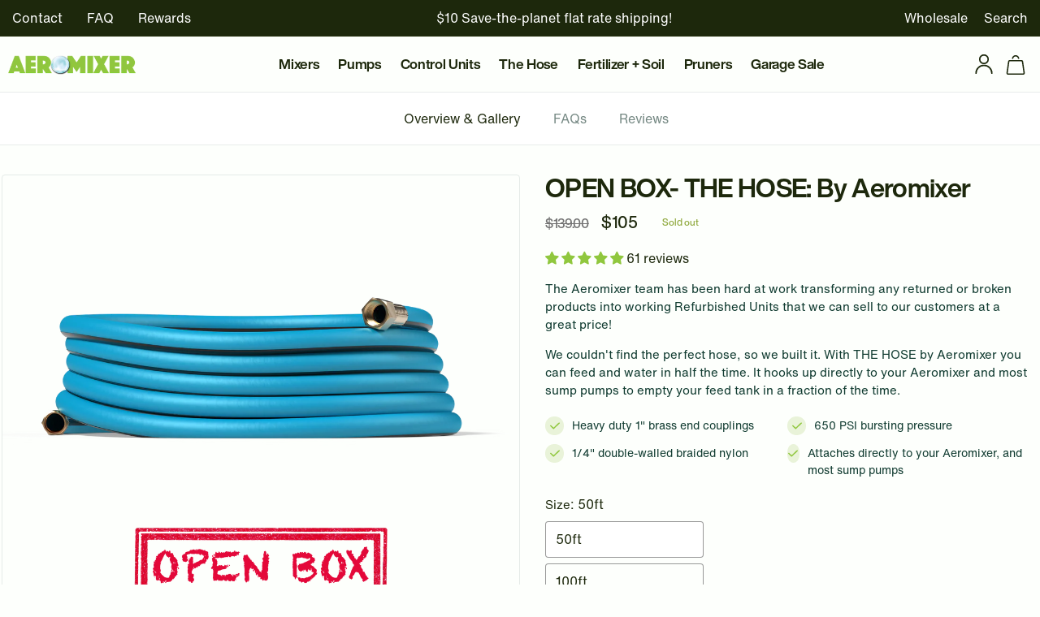

--- FILE ---
content_type: text/html; charset=utf-8
request_url: https://www.aeromixer.com/products/refurbished-the-hose-by-aeromixer
body_size: 52217
content:
<!doctype html>
<html class="no-js" lang="en">
  <head>
    <meta charset="utf-8">
    <meta http-equiv="X-UA-Compatible" content="IE=edge">
    <meta name="viewport" content="width=device-width,initial-scale=1">
    <meta name="theme-color" content="">
    <link rel="canonical" href="https://www.aeromixer.com/products/refurbished-the-hose-by-aeromixer">
    <link rel="preconnect" href="https://cdn.shopify.com" crossorigin>
    <link rel="preconnect" href="https://www.youtube.com">
    <link rel="preconnect" href="https://fonts.shopifycdn.com" crossorigin>
    <link rel="preconnect" href="https://shop.app" crossorigin>
    <link rel="preconnect" href="https://monorail-edge.shopifysvc.com"><link rel="icon" type="image/png" href="//www.aeromixer.com/cdn/shop/files/Reg_Tall_Main_Image.png?crop=center&height=32&v=1679525586&width=32"><title>
      OPEN BOX- THE HOSE: By Aeromixer
</title>

    
      <meta name="description" content="We created Aeromixer to make feeding your garden easier. Now, with The Hose by Aeromixer, you can feed and water in half the time, with or without an Aeromixer pump. With our all-in-one-feed kit, everything to get your garden what it needs is right here in this box...">
    

    

<meta property="og:site_name" content="Aeromixer">
<meta property="og:url" content="https://www.aeromixer.com/products/refurbished-the-hose-by-aeromixer">
<meta property="og:title" content="OPEN BOX- THE HOSE: By Aeromixer">
<meta property="og:type" content="product">
<meta property="og:description" content="We created Aeromixer to make feeding your garden easier. Now, with The Hose by Aeromixer, you can feed and water in half the time, with or without an Aeromixer pump. With our all-in-one-feed kit, everything to get your garden what it needs is right here in this box..."><meta property="og:image" content="http://www.aeromixer.com/cdn/shop/files/OpenBox50Imagecopy.png?v=1697657435">
  <meta property="og:image:secure_url" content="https://www.aeromixer.com/cdn/shop/files/OpenBox50Imagecopy.png?v=1697657435">
  <meta property="og:image:width" content="2650">
  <meta property="og:image:height" content="2650"><meta property="og:price:amount" content="105.00">
  <meta property="og:price:currency" content="USD"><meta name="twitter:card" content="summary_large_image">
<meta name="twitter:title" content="OPEN BOX- THE HOSE: By Aeromixer">
<meta name="twitter:description" content="We created Aeromixer to make feeding your garden easier. Now, with The Hose by Aeromixer, you can feed and water in half the time, with or without an Aeromixer pump. With our all-in-one-feed kit, everything to get your garden what it needs is right here in this box...">

    <style data-shopify>
      
  @font-face{
        font-family:"helvetica-now-text";
        src:url("https://cdn.shopify.com/s/files/1/0081/7912/2272/files/46dd84ea-bb96-46da-973b-d7fcca46437e.woff2") format("woff2"),
          url("https://cdn.shopify.com/s/files/1/0081/7912/2272/files/0fb90058-c064-40ed-8109-d1fd8633caa2.woff") format("woff");
    font-display: swap;
    }
    @font-face{
        font-family:"helvetica-now-text-medium";
        src:url("https://cdn.shopify.com/s/files/1/0081/7912/2272/files/e62ce8f4-9983-4262-9030-3fdbebcebf39.woff2") format("woff2"),
          url("https://cdn.shopify.com/s/files/1/0081/7912/2272/files/0e8ae071-ceee-4b41-9d37-cbb6af5a9ca9.woff") format("woff");
      font-display: swap;
    }
  
    @font-face{
        font-family:"helvetica-now-display";
        src:url("https://cdn.shopify.com/s/files/1/0081/7912/2272/files/f5b78362-04e7-42f9-9c7c-1a249964cc80.woff2") format("woff2"),
          url("https://cdn.shopify.com/s/files/1/0081/7912/2272/files/b19bb50a-5542-494b-ac36-b4d6920e7483.woff") format("woff");
      font-display: swap;
    }
    
    @font-face{
        font-family:"helvetica-now-display-bold";
        src:url("https://cdn.shopify.com/s/files/1/0081/7912/2272/files/f0cbab32-010c-4ff1-8be8-7d74011f2548.woff2") format("woff2"),
          url("https://cdn.shopify.com/s/files/1/0081/7912/2272/files/79e75c13-a7cb-4154-83dc-4dfb2aec1b11.woff") format("woff");
      font-display: swap;
    }

    </style>

    <script src="//www.aeromixer.com/cdn/shop/t/58/assets/constants.js?v=165488195745554878101697701306" defer="defer"></script>
    <script src="//www.aeromixer.com/cdn/shop/t/58/assets/pubsub.js?v=2921868252632587581697701306" defer="defer"></script>
    <script src="//www.aeromixer.com/cdn/shop/t/58/assets/global.js?v=155235907446160198251697701306" defer="defer"></script>
    <script type="text/javascript" src="https://cdn.jsdelivr.net/npm/lozad/dist/lozad.min.js"></script>
    <script src="//www.aeromixer.com/cdn/shop/t/58/assets/custom-js-gags.js?v=85754370151146011411697702009" defer="defer"></script>
    <script src="//www.aeromixer.com/cdn/shop/t/58/assets/custom.js?v=153564365202453329121697701306" defer="defer"></script>
    <script>window.performance && window.performance.mark && window.performance.mark('shopify.content_for_header.start');</script><meta name="google-site-verification" content="wJiJ1ICMdDFVuOP3NKz8vbyr-FPsR_ZtVXXhJeNefhY">
<meta name="facebook-domain-verification" content="o1p4rcqkl3vn54n5r6kytq53oaakq1">
<meta id="shopify-digital-wallet" name="shopify-digital-wallet" content="/8179122272/digital_wallets/dialog">
<meta name="shopify-checkout-api-token" content="ed6d3fe8511b8ece2bbcc5d54eaba649">
<meta id="in-context-paypal-metadata" data-shop-id="8179122272" data-venmo-supported="true" data-environment="production" data-locale="en_US" data-paypal-v4="true" data-currency="USD">
<link rel="alternate" hreflang="x-default" href="https://www.aeromixer.com/products/refurbished-the-hose-by-aeromixer">
<link rel="alternate" hreflang="en" href="https://www.aeromixer.com/products/refurbished-the-hose-by-aeromixer">
<link rel="alternate" hreflang="fr" href="https://www.aeromixer.com/fr/products/refurbished-the-hose-by-aeromixer">
<link rel="alternate" hreflang="es" href="https://www.aeromixer.com/es/products/refurbished-the-hose-by-aeromixer">
<link rel="alternate" hreflang="de" href="https://www.aeromixer.com/de/products/refurbished-the-hose-by-aeromixer">
<link rel="alternate" hreflang="en-CA" href="https://aeromixer.ca/products/refurbished-the-hose-by-aeromixer">
<link rel="alternate" hreflang="fr-CA" href="https://aeromixer.ca/fr/products/refurbished-the-hose-by-aeromixer">
<link rel="alternate" hreflang="en-AT" href="https://www.aeromixer.com/en-eu/products/refurbished-the-hose-by-aeromixer">
<link rel="alternate" hreflang="es-AT" href="https://www.aeromixer.com/es-eu/products/refurbished-the-hose-by-aeromixer">
<link rel="alternate" hreflang="fr-AT" href="https://www.aeromixer.com/fr-eu/products/refurbished-the-hose-by-aeromixer">
<link rel="alternate" hreflang="de-AT" href="https://www.aeromixer.com/de-eu/products/refurbished-the-hose-by-aeromixer">
<link rel="alternate" hreflang="en-BE" href="https://www.aeromixer.com/en-eu/products/refurbished-the-hose-by-aeromixer">
<link rel="alternate" hreflang="es-BE" href="https://www.aeromixer.com/es-eu/products/refurbished-the-hose-by-aeromixer">
<link rel="alternate" hreflang="fr-BE" href="https://www.aeromixer.com/fr-eu/products/refurbished-the-hose-by-aeromixer">
<link rel="alternate" hreflang="de-BE" href="https://www.aeromixer.com/de-eu/products/refurbished-the-hose-by-aeromixer">
<link rel="alternate" hreflang="en-BG" href="https://www.aeromixer.com/en-eu/products/refurbished-the-hose-by-aeromixer">
<link rel="alternate" hreflang="es-BG" href="https://www.aeromixer.com/es-eu/products/refurbished-the-hose-by-aeromixer">
<link rel="alternate" hreflang="fr-BG" href="https://www.aeromixer.com/fr-eu/products/refurbished-the-hose-by-aeromixer">
<link rel="alternate" hreflang="de-BG" href="https://www.aeromixer.com/de-eu/products/refurbished-the-hose-by-aeromixer">
<link rel="alternate" hreflang="en-CY" href="https://www.aeromixer.com/en-eu/products/refurbished-the-hose-by-aeromixer">
<link rel="alternate" hreflang="es-CY" href="https://www.aeromixer.com/es-eu/products/refurbished-the-hose-by-aeromixer">
<link rel="alternate" hreflang="fr-CY" href="https://www.aeromixer.com/fr-eu/products/refurbished-the-hose-by-aeromixer">
<link rel="alternate" hreflang="de-CY" href="https://www.aeromixer.com/de-eu/products/refurbished-the-hose-by-aeromixer">
<link rel="alternate" hreflang="en-CZ" href="https://www.aeromixer.com/en-eu/products/refurbished-the-hose-by-aeromixer">
<link rel="alternate" hreflang="es-CZ" href="https://www.aeromixer.com/es-eu/products/refurbished-the-hose-by-aeromixer">
<link rel="alternate" hreflang="fr-CZ" href="https://www.aeromixer.com/fr-eu/products/refurbished-the-hose-by-aeromixer">
<link rel="alternate" hreflang="de-CZ" href="https://www.aeromixer.com/de-eu/products/refurbished-the-hose-by-aeromixer">
<link rel="alternate" hreflang="en-DE" href="https://www.aeromixer.com/en-eu/products/refurbished-the-hose-by-aeromixer">
<link rel="alternate" hreflang="es-DE" href="https://www.aeromixer.com/es-eu/products/refurbished-the-hose-by-aeromixer">
<link rel="alternate" hreflang="fr-DE" href="https://www.aeromixer.com/fr-eu/products/refurbished-the-hose-by-aeromixer">
<link rel="alternate" hreflang="de-DE" href="https://www.aeromixer.com/de-eu/products/refurbished-the-hose-by-aeromixer">
<link rel="alternate" hreflang="en-DK" href="https://www.aeromixer.com/en-eu/products/refurbished-the-hose-by-aeromixer">
<link rel="alternate" hreflang="es-DK" href="https://www.aeromixer.com/es-eu/products/refurbished-the-hose-by-aeromixer">
<link rel="alternate" hreflang="fr-DK" href="https://www.aeromixer.com/fr-eu/products/refurbished-the-hose-by-aeromixer">
<link rel="alternate" hreflang="de-DK" href="https://www.aeromixer.com/de-eu/products/refurbished-the-hose-by-aeromixer">
<link rel="alternate" hreflang="en-EE" href="https://www.aeromixer.com/en-eu/products/refurbished-the-hose-by-aeromixer">
<link rel="alternate" hreflang="es-EE" href="https://www.aeromixer.com/es-eu/products/refurbished-the-hose-by-aeromixer">
<link rel="alternate" hreflang="fr-EE" href="https://www.aeromixer.com/fr-eu/products/refurbished-the-hose-by-aeromixer">
<link rel="alternate" hreflang="de-EE" href="https://www.aeromixer.com/de-eu/products/refurbished-the-hose-by-aeromixer">
<link rel="alternate" hreflang="en-ES" href="https://www.aeromixer.com/en-eu/products/refurbished-the-hose-by-aeromixer">
<link rel="alternate" hreflang="es-ES" href="https://www.aeromixer.com/es-eu/products/refurbished-the-hose-by-aeromixer">
<link rel="alternate" hreflang="fr-ES" href="https://www.aeromixer.com/fr-eu/products/refurbished-the-hose-by-aeromixer">
<link rel="alternate" hreflang="de-ES" href="https://www.aeromixer.com/de-eu/products/refurbished-the-hose-by-aeromixer">
<link rel="alternate" hreflang="en-FI" href="https://www.aeromixer.com/en-eu/products/refurbished-the-hose-by-aeromixer">
<link rel="alternate" hreflang="es-FI" href="https://www.aeromixer.com/es-eu/products/refurbished-the-hose-by-aeromixer">
<link rel="alternate" hreflang="fr-FI" href="https://www.aeromixer.com/fr-eu/products/refurbished-the-hose-by-aeromixer">
<link rel="alternate" hreflang="de-FI" href="https://www.aeromixer.com/de-eu/products/refurbished-the-hose-by-aeromixer">
<link rel="alternate" hreflang="en-FR" href="https://www.aeromixer.com/en-eu/products/refurbished-the-hose-by-aeromixer">
<link rel="alternate" hreflang="es-FR" href="https://www.aeromixer.com/es-eu/products/refurbished-the-hose-by-aeromixer">
<link rel="alternate" hreflang="fr-FR" href="https://www.aeromixer.com/fr-eu/products/refurbished-the-hose-by-aeromixer">
<link rel="alternate" hreflang="de-FR" href="https://www.aeromixer.com/de-eu/products/refurbished-the-hose-by-aeromixer">
<link rel="alternate" hreflang="en-GR" href="https://www.aeromixer.com/en-eu/products/refurbished-the-hose-by-aeromixer">
<link rel="alternate" hreflang="es-GR" href="https://www.aeromixer.com/es-eu/products/refurbished-the-hose-by-aeromixer">
<link rel="alternate" hreflang="fr-GR" href="https://www.aeromixer.com/fr-eu/products/refurbished-the-hose-by-aeromixer">
<link rel="alternate" hreflang="de-GR" href="https://www.aeromixer.com/de-eu/products/refurbished-the-hose-by-aeromixer">
<link rel="alternate" hreflang="en-HR" href="https://www.aeromixer.com/en-eu/products/refurbished-the-hose-by-aeromixer">
<link rel="alternate" hreflang="es-HR" href="https://www.aeromixer.com/es-eu/products/refurbished-the-hose-by-aeromixer">
<link rel="alternate" hreflang="fr-HR" href="https://www.aeromixer.com/fr-eu/products/refurbished-the-hose-by-aeromixer">
<link rel="alternate" hreflang="de-HR" href="https://www.aeromixer.com/de-eu/products/refurbished-the-hose-by-aeromixer">
<link rel="alternate" hreflang="en-HU" href="https://www.aeromixer.com/en-eu/products/refurbished-the-hose-by-aeromixer">
<link rel="alternate" hreflang="es-HU" href="https://www.aeromixer.com/es-eu/products/refurbished-the-hose-by-aeromixer">
<link rel="alternate" hreflang="fr-HU" href="https://www.aeromixer.com/fr-eu/products/refurbished-the-hose-by-aeromixer">
<link rel="alternate" hreflang="de-HU" href="https://www.aeromixer.com/de-eu/products/refurbished-the-hose-by-aeromixer">
<link rel="alternate" hreflang="en-IE" href="https://www.aeromixer.com/en-eu/products/refurbished-the-hose-by-aeromixer">
<link rel="alternate" hreflang="es-IE" href="https://www.aeromixer.com/es-eu/products/refurbished-the-hose-by-aeromixer">
<link rel="alternate" hreflang="fr-IE" href="https://www.aeromixer.com/fr-eu/products/refurbished-the-hose-by-aeromixer">
<link rel="alternate" hreflang="de-IE" href="https://www.aeromixer.com/de-eu/products/refurbished-the-hose-by-aeromixer">
<link rel="alternate" hreflang="en-IT" href="https://www.aeromixer.com/en-eu/products/refurbished-the-hose-by-aeromixer">
<link rel="alternate" hreflang="es-IT" href="https://www.aeromixer.com/es-eu/products/refurbished-the-hose-by-aeromixer">
<link rel="alternate" hreflang="fr-IT" href="https://www.aeromixer.com/fr-eu/products/refurbished-the-hose-by-aeromixer">
<link rel="alternate" hreflang="de-IT" href="https://www.aeromixer.com/de-eu/products/refurbished-the-hose-by-aeromixer">
<link rel="alternate" hreflang="en-LT" href="https://www.aeromixer.com/en-eu/products/refurbished-the-hose-by-aeromixer">
<link rel="alternate" hreflang="es-LT" href="https://www.aeromixer.com/es-eu/products/refurbished-the-hose-by-aeromixer">
<link rel="alternate" hreflang="fr-LT" href="https://www.aeromixer.com/fr-eu/products/refurbished-the-hose-by-aeromixer">
<link rel="alternate" hreflang="de-LT" href="https://www.aeromixer.com/de-eu/products/refurbished-the-hose-by-aeromixer">
<link rel="alternate" hreflang="en-LU" href="https://www.aeromixer.com/en-eu/products/refurbished-the-hose-by-aeromixer">
<link rel="alternate" hreflang="es-LU" href="https://www.aeromixer.com/es-eu/products/refurbished-the-hose-by-aeromixer">
<link rel="alternate" hreflang="fr-LU" href="https://www.aeromixer.com/fr-eu/products/refurbished-the-hose-by-aeromixer">
<link rel="alternate" hreflang="de-LU" href="https://www.aeromixer.com/de-eu/products/refurbished-the-hose-by-aeromixer">
<link rel="alternate" hreflang="en-LV" href="https://www.aeromixer.com/en-eu/products/refurbished-the-hose-by-aeromixer">
<link rel="alternate" hreflang="es-LV" href="https://www.aeromixer.com/es-eu/products/refurbished-the-hose-by-aeromixer">
<link rel="alternate" hreflang="fr-LV" href="https://www.aeromixer.com/fr-eu/products/refurbished-the-hose-by-aeromixer">
<link rel="alternate" hreflang="de-LV" href="https://www.aeromixer.com/de-eu/products/refurbished-the-hose-by-aeromixer">
<link rel="alternate" hreflang="en-MT" href="https://www.aeromixer.com/en-eu/products/refurbished-the-hose-by-aeromixer">
<link rel="alternate" hreflang="es-MT" href="https://www.aeromixer.com/es-eu/products/refurbished-the-hose-by-aeromixer">
<link rel="alternate" hreflang="fr-MT" href="https://www.aeromixer.com/fr-eu/products/refurbished-the-hose-by-aeromixer">
<link rel="alternate" hreflang="de-MT" href="https://www.aeromixer.com/de-eu/products/refurbished-the-hose-by-aeromixer">
<link rel="alternate" hreflang="en-NL" href="https://www.aeromixer.com/en-eu/products/refurbished-the-hose-by-aeromixer">
<link rel="alternate" hreflang="es-NL" href="https://www.aeromixer.com/es-eu/products/refurbished-the-hose-by-aeromixer">
<link rel="alternate" hreflang="fr-NL" href="https://www.aeromixer.com/fr-eu/products/refurbished-the-hose-by-aeromixer">
<link rel="alternate" hreflang="de-NL" href="https://www.aeromixer.com/de-eu/products/refurbished-the-hose-by-aeromixer">
<link rel="alternate" hreflang="en-PL" href="https://www.aeromixer.com/en-eu/products/refurbished-the-hose-by-aeromixer">
<link rel="alternate" hreflang="es-PL" href="https://www.aeromixer.com/es-eu/products/refurbished-the-hose-by-aeromixer">
<link rel="alternate" hreflang="fr-PL" href="https://www.aeromixer.com/fr-eu/products/refurbished-the-hose-by-aeromixer">
<link rel="alternate" hreflang="de-PL" href="https://www.aeromixer.com/de-eu/products/refurbished-the-hose-by-aeromixer">
<link rel="alternate" hreflang="en-PT" href="https://www.aeromixer.com/en-eu/products/refurbished-the-hose-by-aeromixer">
<link rel="alternate" hreflang="es-PT" href="https://www.aeromixer.com/es-eu/products/refurbished-the-hose-by-aeromixer">
<link rel="alternate" hreflang="fr-PT" href="https://www.aeromixer.com/fr-eu/products/refurbished-the-hose-by-aeromixer">
<link rel="alternate" hreflang="de-PT" href="https://www.aeromixer.com/de-eu/products/refurbished-the-hose-by-aeromixer">
<link rel="alternate" hreflang="en-RO" href="https://www.aeromixer.com/en-eu/products/refurbished-the-hose-by-aeromixer">
<link rel="alternate" hreflang="es-RO" href="https://www.aeromixer.com/es-eu/products/refurbished-the-hose-by-aeromixer">
<link rel="alternate" hreflang="fr-RO" href="https://www.aeromixer.com/fr-eu/products/refurbished-the-hose-by-aeromixer">
<link rel="alternate" hreflang="de-RO" href="https://www.aeromixer.com/de-eu/products/refurbished-the-hose-by-aeromixer">
<link rel="alternate" hreflang="en-SE" href="https://www.aeromixer.com/en-eu/products/refurbished-the-hose-by-aeromixer">
<link rel="alternate" hreflang="es-SE" href="https://www.aeromixer.com/es-eu/products/refurbished-the-hose-by-aeromixer">
<link rel="alternate" hreflang="fr-SE" href="https://www.aeromixer.com/fr-eu/products/refurbished-the-hose-by-aeromixer">
<link rel="alternate" hreflang="de-SE" href="https://www.aeromixer.com/de-eu/products/refurbished-the-hose-by-aeromixer">
<link rel="alternate" hreflang="en-SI" href="https://www.aeromixer.com/en-eu/products/refurbished-the-hose-by-aeromixer">
<link rel="alternate" hreflang="es-SI" href="https://www.aeromixer.com/es-eu/products/refurbished-the-hose-by-aeromixer">
<link rel="alternate" hreflang="fr-SI" href="https://www.aeromixer.com/fr-eu/products/refurbished-the-hose-by-aeromixer">
<link rel="alternate" hreflang="de-SI" href="https://www.aeromixer.com/de-eu/products/refurbished-the-hose-by-aeromixer">
<link rel="alternate" hreflang="en-SK" href="https://www.aeromixer.com/en-eu/products/refurbished-the-hose-by-aeromixer">
<link rel="alternate" hreflang="es-SK" href="https://www.aeromixer.com/es-eu/products/refurbished-the-hose-by-aeromixer">
<link rel="alternate" hreflang="fr-SK" href="https://www.aeromixer.com/fr-eu/products/refurbished-the-hose-by-aeromixer">
<link rel="alternate" hreflang="de-SK" href="https://www.aeromixer.com/de-eu/products/refurbished-the-hose-by-aeromixer">
<link rel="alternate" type="application/json+oembed" href="https://www.aeromixer.com/products/refurbished-the-hose-by-aeromixer.oembed">
<script async="async" src="/checkouts/internal/preloads.js?locale=en-US"></script>
<link rel="preconnect" href="https://shop.app" crossorigin="anonymous">
<script async="async" src="https://shop.app/checkouts/internal/preloads.js?locale=en-US&shop_id=8179122272" crossorigin="anonymous"></script>
<script id="apple-pay-shop-capabilities" type="application/json">{"shopId":8179122272,"countryCode":"US","currencyCode":"USD","merchantCapabilities":["supports3DS"],"merchantId":"gid:\/\/shopify\/Shop\/8179122272","merchantName":"Aeromixer","requiredBillingContactFields":["postalAddress","email","phone"],"requiredShippingContactFields":["postalAddress","email","phone"],"shippingType":"shipping","supportedNetworks":["visa","masterCard","amex","discover","elo","jcb"],"total":{"type":"pending","label":"Aeromixer","amount":"1.00"},"shopifyPaymentsEnabled":true,"supportsSubscriptions":true}</script>
<script id="shopify-features" type="application/json">{"accessToken":"ed6d3fe8511b8ece2bbcc5d54eaba649","betas":["rich-media-storefront-analytics"],"domain":"www.aeromixer.com","predictiveSearch":true,"shopId":8179122272,"locale":"en"}</script>
<script>var Shopify = Shopify || {};
Shopify.shop = "aeromix.myshopify.com";
Shopify.locale = "en";
Shopify.currency = {"active":"USD","rate":"1.0"};
Shopify.country = "US";
Shopify.theme = {"name":"altIMG","id":137278783735,"schema_name":"Dawn","schema_version":"8.0.0","theme_store_id":887,"role":"main"};
Shopify.theme.handle = "null";
Shopify.theme.style = {"id":null,"handle":null};
Shopify.cdnHost = "www.aeromixer.com/cdn";
Shopify.routes = Shopify.routes || {};
Shopify.routes.root = "/";</script>
<script type="module">!function(o){(o.Shopify=o.Shopify||{}).modules=!0}(window);</script>
<script>!function(o){function n(){var o=[];function n(){o.push(Array.prototype.slice.apply(arguments))}return n.q=o,n}var t=o.Shopify=o.Shopify||{};t.loadFeatures=n(),t.autoloadFeatures=n()}(window);</script>
<script>
  window.ShopifyPay = window.ShopifyPay || {};
  window.ShopifyPay.apiHost = "shop.app\/pay";
  window.ShopifyPay.redirectState = null;
</script>
<script id="shop-js-analytics" type="application/json">{"pageType":"product"}</script>
<script defer="defer" async type="module" src="//www.aeromixer.com/cdn/shopifycloud/shop-js/modules/v2/client.init-shop-cart-sync_CG-L-Qzi.en.esm.js"></script>
<script defer="defer" async type="module" src="//www.aeromixer.com/cdn/shopifycloud/shop-js/modules/v2/chunk.common_B8yXDTDb.esm.js"></script>
<script type="module">
  await import("//www.aeromixer.com/cdn/shopifycloud/shop-js/modules/v2/client.init-shop-cart-sync_CG-L-Qzi.en.esm.js");
await import("//www.aeromixer.com/cdn/shopifycloud/shop-js/modules/v2/chunk.common_B8yXDTDb.esm.js");

  window.Shopify.SignInWithShop?.initShopCartSync?.({"fedCMEnabled":true,"windoidEnabled":true});

</script>
<script defer="defer" async type="module" src="//www.aeromixer.com/cdn/shopifycloud/shop-js/modules/v2/client.payment-terms_BFsudFhJ.en.esm.js"></script>
<script defer="defer" async type="module" src="//www.aeromixer.com/cdn/shopifycloud/shop-js/modules/v2/chunk.common_B8yXDTDb.esm.js"></script>
<script defer="defer" async type="module" src="//www.aeromixer.com/cdn/shopifycloud/shop-js/modules/v2/chunk.modal_dvVUSHam.esm.js"></script>
<script type="module">
  await import("//www.aeromixer.com/cdn/shopifycloud/shop-js/modules/v2/client.payment-terms_BFsudFhJ.en.esm.js");
await import("//www.aeromixer.com/cdn/shopifycloud/shop-js/modules/v2/chunk.common_B8yXDTDb.esm.js");
await import("//www.aeromixer.com/cdn/shopifycloud/shop-js/modules/v2/chunk.modal_dvVUSHam.esm.js");

  
</script>
<script>
  window.Shopify = window.Shopify || {};
  if (!window.Shopify.featureAssets) window.Shopify.featureAssets = {};
  window.Shopify.featureAssets['shop-js'] = {"shop-cart-sync":["modules/v2/client.shop-cart-sync_C7TtgCZT.en.esm.js","modules/v2/chunk.common_B8yXDTDb.esm.js"],"shop-button":["modules/v2/client.shop-button_aOcg-RjH.en.esm.js","modules/v2/chunk.common_B8yXDTDb.esm.js"],"init-fed-cm":["modules/v2/client.init-fed-cm_DGh7x7ZX.en.esm.js","modules/v2/chunk.common_B8yXDTDb.esm.js"],"init-windoid":["modules/v2/client.init-windoid_C5PxDKWE.en.esm.js","modules/v2/chunk.common_B8yXDTDb.esm.js"],"init-shop-email-lookup-coordinator":["modules/v2/client.init-shop-email-lookup-coordinator_D-37GF_a.en.esm.js","modules/v2/chunk.common_B8yXDTDb.esm.js"],"shop-cash-offers":["modules/v2/client.shop-cash-offers_DkchToOx.en.esm.js","modules/v2/chunk.common_B8yXDTDb.esm.js","modules/v2/chunk.modal_dvVUSHam.esm.js"],"init-shop-cart-sync":["modules/v2/client.init-shop-cart-sync_CG-L-Qzi.en.esm.js","modules/v2/chunk.common_B8yXDTDb.esm.js"],"shop-toast-manager":["modules/v2/client.shop-toast-manager_BmSBWum3.en.esm.js","modules/v2/chunk.common_B8yXDTDb.esm.js"],"pay-button":["modules/v2/client.pay-button_Cw45D1uM.en.esm.js","modules/v2/chunk.common_B8yXDTDb.esm.js"],"avatar":["modules/v2/client.avatar_BTnouDA3.en.esm.js"],"shop-login-button":["modules/v2/client.shop-login-button_DrVPCwAQ.en.esm.js","modules/v2/chunk.common_B8yXDTDb.esm.js","modules/v2/chunk.modal_dvVUSHam.esm.js"],"init-customer-accounts":["modules/v2/client.init-customer-accounts_BNYsaOzg.en.esm.js","modules/v2/client.shop-login-button_DrVPCwAQ.en.esm.js","modules/v2/chunk.common_B8yXDTDb.esm.js","modules/v2/chunk.modal_dvVUSHam.esm.js"],"init-customer-accounts-sign-up":["modules/v2/client.init-customer-accounts-sign-up_pIEGEpjr.en.esm.js","modules/v2/client.shop-login-button_DrVPCwAQ.en.esm.js","modules/v2/chunk.common_B8yXDTDb.esm.js","modules/v2/chunk.modal_dvVUSHam.esm.js"],"init-shop-for-new-customer-accounts":["modules/v2/client.init-shop-for-new-customer-accounts_BIu2e6le.en.esm.js","modules/v2/client.shop-login-button_DrVPCwAQ.en.esm.js","modules/v2/chunk.common_B8yXDTDb.esm.js","modules/v2/chunk.modal_dvVUSHam.esm.js"],"shop-follow-button":["modules/v2/client.shop-follow-button_B6YY9G4U.en.esm.js","modules/v2/chunk.common_B8yXDTDb.esm.js","modules/v2/chunk.modal_dvVUSHam.esm.js"],"lead-capture":["modules/v2/client.lead-capture_o2hOda6W.en.esm.js","modules/v2/chunk.common_B8yXDTDb.esm.js","modules/v2/chunk.modal_dvVUSHam.esm.js"],"checkout-modal":["modules/v2/client.checkout-modal_NoX7b1qq.en.esm.js","modules/v2/chunk.common_B8yXDTDb.esm.js","modules/v2/chunk.modal_dvVUSHam.esm.js"],"shop-login":["modules/v2/client.shop-login_DA8-MZ-E.en.esm.js","modules/v2/chunk.common_B8yXDTDb.esm.js","modules/v2/chunk.modal_dvVUSHam.esm.js"],"payment-terms":["modules/v2/client.payment-terms_BFsudFhJ.en.esm.js","modules/v2/chunk.common_B8yXDTDb.esm.js","modules/v2/chunk.modal_dvVUSHam.esm.js"]};
</script>
<script>(function() {
  var isLoaded = false;
  function asyncLoad() {
    if (isLoaded) return;
    isLoaded = true;
    var urls = ["https:\/\/formbuilder.hulkapps.com\/skeletopapp.js?shop=aeromix.myshopify.com","https:\/\/cdn.joinclyde.com\/scripts\/shopify-storefront-v2.js?shop=aeromix.myshopify.com","https:\/\/reconvert-cdn.com\/assets\/js\/store_reconvert_node.js?v=2\u0026scid=ZGMyYTgyZWE2NGQwZTVjY2JhOGY4YTJhYTY0YjQ0NTMuYTJhNjQyMWNkMjQyZDRlYTlmYWZmOTY0ZjkwMGM5MTY=\u0026shop=aeromix.myshopify.com","https:\/\/reconvert-cdn.com\/assets\/js\/reconvert_script_tags.mini.js?scid=ZGMyYTgyZWE2NGQwZTVjY2JhOGY4YTJhYTY0YjQ0NTMuYTJhNjQyMWNkMjQyZDRlYTlmYWZmOTY0ZjkwMGM5MTY=\u0026shop=aeromix.myshopify.com","https:\/\/app.cpscentral.com\/admside\/js\/Shopify_App\/shopify.js?shop=aeromix.myshopify.com","https:\/\/app.cpscentral.com\/admside\/js\/Shopify_App\/shopify_cart.js?shop=aeromix.myshopify.com"];
    for (var i = 0; i < urls.length; i++) {
      var s = document.createElement('script');
      s.type = 'text/javascript';
      s.async = true;
      s.src = urls[i];
      var x = document.getElementsByTagName('script')[0];
      x.parentNode.insertBefore(s, x);
    }
  };
  if(window.attachEvent) {
    window.attachEvent('onload', asyncLoad);
  } else {
    window.addEventListener('load', asyncLoad, false);
  }
})();</script>
<script id="__st">var __st={"a":8179122272,"offset":-28800,"reqid":"738c132b-42b4-449a-8470-e96e9ed76b8d-1767856277","pageurl":"www.aeromixer.com\/products\/refurbished-the-hose-by-aeromixer","u":"1ec0149115f1","p":"product","rtyp":"product","rid":7942404079863};</script>
<script>window.ShopifyPaypalV4VisibilityTracking = true;</script>
<script id="captcha-bootstrap">!function(){'use strict';const t='contact',e='account',n='new_comment',o=[[t,t],['blogs',n],['comments',n],[t,'customer']],c=[[e,'customer_login'],[e,'guest_login'],[e,'recover_customer_password'],[e,'create_customer']],r=t=>t.map((([t,e])=>`form[action*='/${t}']:not([data-nocaptcha='true']) input[name='form_type'][value='${e}']`)).join(','),a=t=>()=>t?[...document.querySelectorAll(t)].map((t=>t.form)):[];function s(){const t=[...o],e=r(t);return a(e)}const i='password',u='form_key',d=['recaptcha-v3-token','g-recaptcha-response','h-captcha-response',i],f=()=>{try{return window.sessionStorage}catch{return}},m='__shopify_v',_=t=>t.elements[u];function p(t,e,n=!1){try{const o=window.sessionStorage,c=JSON.parse(o.getItem(e)),{data:r}=function(t){const{data:e,action:n}=t;return t[m]||n?{data:e,action:n}:{data:t,action:n}}(c);for(const[e,n]of Object.entries(r))t.elements[e]&&(t.elements[e].value=n);n&&o.removeItem(e)}catch(o){console.error('form repopulation failed',{error:o})}}const l='form_type',E='cptcha';function T(t){t.dataset[E]=!0}const w=window,h=w.document,L='Shopify',v='ce_forms',y='captcha';let A=!1;((t,e)=>{const n=(g='f06e6c50-85a8-45c8-87d0-21a2b65856fe',I='https://cdn.shopify.com/shopifycloud/storefront-forms-hcaptcha/ce_storefront_forms_captcha_hcaptcha.v1.5.2.iife.js',D={infoText:'Protected by hCaptcha',privacyText:'Privacy',termsText:'Terms'},(t,e,n)=>{const o=w[L][v],c=o.bindForm;if(c)return c(t,g,e,D).then(n);var r;o.q.push([[t,g,e,D],n]),r=I,A||(h.body.append(Object.assign(h.createElement('script'),{id:'captcha-provider',async:!0,src:r})),A=!0)});var g,I,D;w[L]=w[L]||{},w[L][v]=w[L][v]||{},w[L][v].q=[],w[L][y]=w[L][y]||{},w[L][y].protect=function(t,e){n(t,void 0,e),T(t)},Object.freeze(w[L][y]),function(t,e,n,w,h,L){const[v,y,A,g]=function(t,e,n){const i=e?o:[],u=t?c:[],d=[...i,...u],f=r(d),m=r(i),_=r(d.filter((([t,e])=>n.includes(e))));return[a(f),a(m),a(_),s()]}(w,h,L),I=t=>{const e=t.target;return e instanceof HTMLFormElement?e:e&&e.form},D=t=>v().includes(t);t.addEventListener('submit',(t=>{const e=I(t);if(!e)return;const n=D(e)&&!e.dataset.hcaptchaBound&&!e.dataset.recaptchaBound,o=_(e),c=g().includes(e)&&(!o||!o.value);(n||c)&&t.preventDefault(),c&&!n&&(function(t){try{if(!f())return;!function(t){const e=f();if(!e)return;const n=_(t);if(!n)return;const o=n.value;o&&e.removeItem(o)}(t);const e=Array.from(Array(32),(()=>Math.random().toString(36)[2])).join('');!function(t,e){_(t)||t.append(Object.assign(document.createElement('input'),{type:'hidden',name:u})),t.elements[u].value=e}(t,e),function(t,e){const n=f();if(!n)return;const o=[...t.querySelectorAll(`input[type='${i}']`)].map((({name:t})=>t)),c=[...d,...o],r={};for(const[a,s]of new FormData(t).entries())c.includes(a)||(r[a]=s);n.setItem(e,JSON.stringify({[m]:1,action:t.action,data:r}))}(t,e)}catch(e){console.error('failed to persist form',e)}}(e),e.submit())}));const S=(t,e)=>{t&&!t.dataset[E]&&(n(t,e.some((e=>e===t))),T(t))};for(const o of['focusin','change'])t.addEventListener(o,(t=>{const e=I(t);D(e)&&S(e,y())}));const B=e.get('form_key'),M=e.get(l),P=B&&M;t.addEventListener('DOMContentLoaded',(()=>{const t=y();if(P)for(const e of t)e.elements[l].value===M&&p(e,B);[...new Set([...A(),...v().filter((t=>'true'===t.dataset.shopifyCaptcha))])].forEach((e=>S(e,t)))}))}(h,new URLSearchParams(w.location.search),n,t,e,['guest_login'])})(!0,!0)}();</script>
<script integrity="sha256-4kQ18oKyAcykRKYeNunJcIwy7WH5gtpwJnB7kiuLZ1E=" data-source-attribution="shopify.loadfeatures" defer="defer" src="//www.aeromixer.com/cdn/shopifycloud/storefront/assets/storefront/load_feature-a0a9edcb.js" crossorigin="anonymous"></script>
<script crossorigin="anonymous" defer="defer" src="//www.aeromixer.com/cdn/shopifycloud/storefront/assets/shopify_pay/storefront-65b4c6d7.js?v=20250812"></script>
<script data-source-attribution="shopify.dynamic_checkout.dynamic.init">var Shopify=Shopify||{};Shopify.PaymentButton=Shopify.PaymentButton||{isStorefrontPortableWallets:!0,init:function(){window.Shopify.PaymentButton.init=function(){};var t=document.createElement("script");t.src="https://www.aeromixer.com/cdn/shopifycloud/portable-wallets/latest/portable-wallets.en.js",t.type="module",document.head.appendChild(t)}};
</script>
<script data-source-attribution="shopify.dynamic_checkout.buyer_consent">
  function portableWalletsHideBuyerConsent(e){var t=document.getElementById("shopify-buyer-consent"),n=document.getElementById("shopify-subscription-policy-button");t&&n&&(t.classList.add("hidden"),t.setAttribute("aria-hidden","true"),n.removeEventListener("click",e))}function portableWalletsShowBuyerConsent(e){var t=document.getElementById("shopify-buyer-consent"),n=document.getElementById("shopify-subscription-policy-button");t&&n&&(t.classList.remove("hidden"),t.removeAttribute("aria-hidden"),n.addEventListener("click",e))}window.Shopify?.PaymentButton&&(window.Shopify.PaymentButton.hideBuyerConsent=portableWalletsHideBuyerConsent,window.Shopify.PaymentButton.showBuyerConsent=portableWalletsShowBuyerConsent);
</script>
<script data-source-attribution="shopify.dynamic_checkout.cart.bootstrap">document.addEventListener("DOMContentLoaded",(function(){function t(){return document.querySelector("shopify-accelerated-checkout-cart, shopify-accelerated-checkout")}if(t())Shopify.PaymentButton.init();else{new MutationObserver((function(e,n){t()&&(Shopify.PaymentButton.init(),n.disconnect())})).observe(document.body,{childList:!0,subtree:!0})}}));
</script>
<link id="shopify-accelerated-checkout-styles" rel="stylesheet" media="screen" href="https://www.aeromixer.com/cdn/shopifycloud/portable-wallets/latest/accelerated-checkout-backwards-compat.css" crossorigin="anonymous">
<style id="shopify-accelerated-checkout-cart">
        #shopify-buyer-consent {
  margin-top: 1em;
  display: inline-block;
  width: 100%;
}

#shopify-buyer-consent.hidden {
  display: none;
}

#shopify-subscription-policy-button {
  background: none;
  border: none;
  padding: 0;
  text-decoration: underline;
  font-size: inherit;
  cursor: pointer;
}

#shopify-subscription-policy-button::before {
  box-shadow: none;
}

      </style>
<script id="sections-script" data-sections="header,footer" defer="defer" src="//www.aeromixer.com/cdn/shop/t/58/compiled_assets/scripts.js?10545"></script>
<script>window.performance && window.performance.mark && window.performance.mark('shopify.content_for_header.end');</script>


    <style data-shopify>
 
      
      
      
      
      

      :root {
        --heading-font: "helvetica-now-display-bold";
        --heading-font-regular: "helvetica-now-display";
        --body-font-medium: "helvetica-now-text-medium";
        --body-font: "helvetica-now-text";
        --primary-color: #90c73e;
        --body-color: #1d280c;
        --dark-green: #103b30;
        --ion-color-base: rgb(233, 244, 214);
        --color-base-text: 144, 169, 62 !important;
        --font-body-family:  "helvetica-now-text";
        --font-body-style: normal;
        --font-body-weight: 400;
        --font-body-weight-bold: 700;

        --font-heading-family: "helvetica-now-display-bold";
        --font-heading-style: normal;
        --font-heading-weight: 500;

        --font-body-scale: 1.0;
        --font-heading-scale: 1.0;

        --color-base-text: 29, 40, 12;
        --color-shadow: 29, 40, 12;
        --color-base-background-1: 253, 255, 252;
        --color-base-background-2: 243, 243, 243;
        --color-base-solid-button-labels: 255, 255, 255;
        --color-base-outline-button-labels: 18, 18, 18;
        --color-base-accent-1: 29, 40, 12;
        --color-base-accent-2: 135, 187, 61;
        --payment-terms-background-color: #fdfffc;

        --gradient-base-background-1: #fdfffc;
        --gradient-base-background-2: #f3f3f3;
        --gradient-base-accent-1: #1d280c;
        --gradient-base-accent-2: #87bb3d;

        --media-padding: px;
        --media-border-opacity: 0.05;
        --media-border-width: 0px;
        --media-radius: 0px;
        --media-shadow-opacity: 0.0;
        --media-shadow-horizontal-offset: 0px;
        --media-shadow-vertical-offset: 4px;
        --media-shadow-blur-radius: 5px;
        --media-shadow-visible: 0;

        --page-width: 130rem;
        --page-width-margin: 0rem;

        --product-card-image-padding: 0.0rem;
        --product-card-corner-radius: 0.8rem;
        --product-card-text-alignment: left;
        --product-card-border-width: 0.0rem;
        --product-card-border-opacity: 0.0;
        --product-card-shadow-opacity: 0.0;
        --product-card-shadow-visible: 0;
        --product-card-shadow-horizontal-offset: 0.0rem;
        --product-card-shadow-vertical-offset: -0.2rem;
        --product-card-shadow-blur-radius: 0.0rem;

        --collection-card-image-padding: 0.0rem;
        --collection-card-corner-radius: 0.8rem;
        --collection-card-text-alignment: left;
        --collection-card-border-width: 0.0rem;
        --collection-card-border-opacity: 0.0;
        --collection-card-shadow-opacity: 0.0;
        --collection-card-shadow-visible: 0;
        --collection-card-shadow-horizontal-offset: 0.0rem;
        --collection-card-shadow-vertical-offset: 0.0rem;
        --collection-card-shadow-blur-radius: 0.0rem;

        --blog-card-image-padding: 0.0rem;
        --blog-card-corner-radius: 0.0rem;
        --blog-card-text-alignment: left;
        --blog-card-border-width: 0.0rem;
        --blog-card-border-opacity: 0.1;
        --blog-card-shadow-opacity: 0.0;
        --blog-card-shadow-visible: 0;
        --blog-card-shadow-horizontal-offset: 0.0rem;
        --blog-card-shadow-vertical-offset: 0.4rem;
        --blog-card-shadow-blur-radius: 0.5rem;

        --badge-corner-radius: 0.4rem;

        --popup-border-width: 1px;
        --popup-border-opacity: 0.1;
        --popup-corner-radius: 0px;
        --popup-shadow-opacity: 0.0;
        --popup-shadow-horizontal-offset: 0px;
        --popup-shadow-vertical-offset: 4px;
        --popup-shadow-blur-radius: 5px;

        --drawer-border-width: 1px;
        --drawer-border-opacity: 0.1;
        --drawer-shadow-opacity: 0.0;
        --drawer-shadow-horizontal-offset: 0px;
        --drawer-shadow-vertical-offset: 4px;
        --drawer-shadow-blur-radius: 5px;

        --spacing-sections-desktop: 0px;
        --spacing-sections-mobile: 0px;

        --grid-desktop-vertical-spacing: 16px;
        --grid-desktop-horizontal-spacing: 16px;
        --grid-mobile-vertical-spacing: 8px;
        --grid-mobile-horizontal-spacing: 8px;

        --text-boxes-border-opacity: 0.1;
        --text-boxes-border-width: 0px;
        --text-boxes-radius: 0px;
        --text-boxes-shadow-opacity: 0.0;
        --text-boxes-shadow-visible: 0;
        --text-boxes-shadow-horizontal-offset: 0px;
        --text-boxes-shadow-vertical-offset: 4px;
        --text-boxes-shadow-blur-radius: 5px;

        --buttons-radius: 0px;
        --buttons-radius-outset: 0px;
        --buttons-border-width: 1px;
        --buttons-border-opacity: 1.0;
        --buttons-shadow-opacity: 0.0;
        --buttons-shadow-visible: 0;
        --buttons-shadow-horizontal-offset: 0px;
        --buttons-shadow-vertical-offset: 4px;
        --buttons-shadow-blur-radius: 5px;
        --buttons-border-offset: 0px;

        --inputs-radius: 0px;
        --inputs-border-width: 1px;
        --inputs-border-opacity: 0.55;
        --inputs-shadow-opacity: 0.0;
        --inputs-shadow-horizontal-offset: 0px;
        --inputs-margin-offset: 0px;
        --inputs-shadow-vertical-offset: 4px;
        --inputs-shadow-blur-radius: 5px;
        --inputs-radius-outset: 0px;

        --variant-pills-radius: 4px;
        --variant-pills-border-width: 1px;
        --variant-pills-border-opacity: 0.55;
        --variant-pills-shadow-opacity: 0.0;
        --variant-pills-shadow-horizontal-offset: 0px;
        --variant-pills-shadow-vertical-offset: 6px;
        --variant-pills-shadow-blur-radius: 5px;
      }

      *,
      *::before,
      *::after {
        box-sizing: inherit;
      }

      html {
        box-sizing: border-box;
        font-size: calc(var(--font-body-scale) * 62.5%);
        height: 100%;
      }

      body {
        display: grid;
        grid-template-rows: auto auto 1fr auto;
        grid-template-columns: 100%;
        min-height: 100%;
        margin: 0;
        font-size: 1.5rem;
        letter-spacing: 0;
        line-height: calc(1 + 0.8 / var(--font-body-scale));
        font-family: var(--body-font);
        font-style: var(--font-body-style);
        font-weight: var(--font-body-weight);
      }
      
      .bottom-item-wrap:before {
        position: absolute;
        content: '';
        top: 0;
        bottom: 0;
        left: 0;
        right: 0;
        width: 100%;
        height: 377px;
        background-size: contain;
        background-repeat: repeat-x;
        background-image: url("//www.aeromixer.com/cdn/shop/t/58/assets/mobile_footer_image.jpg?v=47649631070789996951697701306");
        z-index: -1;
      }
      @media screen and (min-width: 750px) {
        body {
          font-size: 1.6rem;
        }
      }
    </style>
  
    <link href="//www.aeromixer.com/cdn/shop/t/58/assets/theme.css?enable_css_minification=1&amp;v=108274626854897311621697701306" rel="stylesheet" type="text/css" media="all" />

    <link href="//www.aeromixer.com/cdn/shop/t/58/assets/base.css?enable_css_minification=1&amp;v=104415303365103779601697701306" rel="stylesheet" type="text/css" media="all" />
    <link href="//www.aeromixer.com/cdn/shop/t/58/assets/custom.css?enable_css_minification=1&amp;v=95718585382615062481751581286" rel="stylesheet" type="text/css" media="all" />
    <link href="//www.aeromixer.com/cdn/shop/t/58/assets/custom-css-gags.css?enable_css_minification=1&amp;v=126108017650258747861697701306" rel="stylesheet" type="text/css" media="all" />
<script>document.documentElement.className = document.documentElement.className.replace('no-js', 'js');
    if (Shopify.designMode) {
      document.documentElement.classList.add('shopify-design-mode');
    }
    </script>
    
    
    <script src="https://code.jquery.com/jquery-3.6.4.min.js" integrity="sha256-oP6HI9z1XaZNBrJURtCoUT5SUnxFr8s3BzRl+cbzUq8=" crossorigin="anonymous"></script>

    <script type="text/javascript">
    (function(c,l,a,r,i,t,y){
        c[a]=c[a]||function(){(c[a].q=c[a].q||[]).push(arguments)};
        t=l.createElement(r);t.async=1;t.src="https://www.clarity.ms/tag/"+i;
        y=l.getElementsByTagName(r)[0];y.parentNode.insertBefore(t,y);
    })(window, document, "clarity", "script", "grkrbf1flu");
  </script>
  
<!-- BEGIN app block: shopify://apps/hulk-form-builder/blocks/app-embed/b6b8dd14-356b-4725-a4ed-77232212b3c3 --><!-- BEGIN app snippet: hulkapps-formbuilder-theme-ext --><script type="text/javascript">
  
  if (typeof window.formbuilder_customer != "object") {
        window.formbuilder_customer = {}
  }

  window.hulkFormBuilder = {
    form_data: {},
    shop_data: {"shop_xRzBNcI_sU3neZuEOB8jag":{"shop_uuid":"xRzBNcI_sU3neZuEOB8jag","shop_timezone":"America\/Los_Angeles","shop_id":38685,"shop_is_after_submit_enabled":true,"shop_shopify_plan":"Advanced","shop_shopify_domain":"aeromix.myshopify.com","shop_created_at":"2020-08-19T09:20:44.306-05:00","is_skip_metafield":false,"shop_deleted":false,"shop_disabled":false}},
    settings_data: {"shop_settings":{"shop_customise_msgs":[],"default_customise_msgs":{"is_required":"is required","thank_you":"Thank you! The form was submitted successfully.","processing":"Processing...","valid_data":"Please provide valid data","valid_email":"Provide valid email format","valid_tags":"HTML Tags are not allowed","valid_phone":"Provide valid phone number","valid_captcha":"Please provide valid captcha response","valid_url":"Provide valid URL","only_number_alloud":"Provide valid number in","number_less":"must be less than","number_more":"must be more than","image_must_less":"Image must be less than 20MB","image_number":"Images allowed","image_extension":"Invalid extension! Please provide image file","error_image_upload":"Error in image upload. Please try again.","error_file_upload":"Error in file upload. Please try again.","your_response":"Your response","error_form_submit":"Error occur.Please try again after sometime.","email_submitted":"Form with this email is already submitted","invalid_email_by_zerobounce":"The email address you entered appears to be invalid. Please check it and try again.","download_file":"Download file","card_details_invalid":"Your card details are invalid","card_details":"Card details","please_enter_card_details":"Please enter card details","card_number":"Card number","exp_mm":"Exp MM","exp_yy":"Exp YY","crd_cvc":"CVV","payment_value":"Payment amount","please_enter_payment_amount":"Please enter payment amount","address1":"Address line 1","address2":"Address line 2","city":"City","province":"Province","zipcode":"Zip code","country":"Country","blocked_domain":"This form does not accept addresses from","file_must_less":"File must be less than 20MB","file_extension":"Invalid extension! Please provide file","only_file_number_alloud":"files allowed","previous":"Previous","next":"Next","must_have_a_input":"Please enter at least one field.","please_enter_required_data":"Please enter required data","atleast_one_special_char":"Include at least one special character","atleast_one_lowercase_char":"Include at least one lowercase character","atleast_one_uppercase_char":"Include at least one uppercase character","atleast_one_number":"Include at least one number","must_have_8_chars":"Must have 8 characters long","be_between_8_and_12_chars":"Be between 8 and 12 characters long","please_select":"Please Select","phone_submitted":"Form with this phone number is already submitted","user_res_parse_error":"Error while submitting the form","valid_same_values":"values must be same","product_choice_clear_selection":"Clear Selection","picture_choice_clear_selection":"Clear Selection","remove_all_for_file_image_upload":"Remove All","invalid_file_type_for_image_upload":"You can't upload files of this type.","invalid_file_type_for_signature_upload":"You can't upload files of this type.","max_files_exceeded_for_file_upload":"You can not upload any more files.","max_files_exceeded_for_image_upload":"You can not upload any more files.","file_already_exist":"File already uploaded","max_limit_exceed":"You have added the maximum number of text fields.","cancel_upload_for_file_upload":"Cancel upload","cancel_upload_for_image_upload":"Cancel upload","cancel_upload_for_signature_upload":"Cancel upload"},"shop_blocked_domains":[]}},
    features_data: {"shop_plan_features":{"shop_plan_features":["unlimited-forms","full-design-customization","export-form-submissions","multiple-recipients-for-form-submissions","multiple-admin-notifications","enable-captcha","unlimited-file-uploads","save-submitted-form-data","set-auto-response-message","conditional-logic","form-banner","save-as-draft-facility","include-user-response-in-admin-email","disable-form-submission","file-upload"]}},
    shop: null,
    shop_id: null,
    plan_features: null,
    validateDoubleQuotes: false,
    assets: {
      extraFunctions: "https://cdn.shopify.com/extensions/019b01cf-6171-7f09-845a-55a60d51bbd3/form-builder-by-hulkapps-49/assets/extra-functions.js",
      extraStyles: "https://cdn.shopify.com/extensions/019b01cf-6171-7f09-845a-55a60d51bbd3/form-builder-by-hulkapps-49/assets/extra-styles.css",
      bootstrapStyles: "https://cdn.shopify.com/extensions/019b01cf-6171-7f09-845a-55a60d51bbd3/form-builder-by-hulkapps-49/assets/theme-app-extension-bootstrap.css"
    },
    translations: {
      htmlTagNotAllowed: "HTML Tags are not allowed",
      sqlQueryNotAllowed: "SQL Queries are not allowed",
      doubleQuoteNotAllowed: "Double quotes are not allowed",
      vorwerkHttpWwwNotAllowed: "The words \u0026#39;http\u0026#39; and \u0026#39;www\u0026#39; are not allowed. Please remove them and try again.",
      maxTextFieldsReached: "You have added the maximum number of text fields.",
      avoidNegativeWords: "Avoid negative words: Don\u0026#39;t use negative words in your contact message.",
      customDesignOnly: "This form is for custom designs requests. For general inquiries please contact our team at info@stagheaddesigns.com",
      zerobounceApiErrorMsg: "We couldn\u0026#39;t verify your email due to a technical issue. Please try again later.",
    }

  }

  

  window.FbThemeAppExtSettingsHash = {}
  
</script><!-- END app snippet --><!-- END app block --><!-- BEGIN app block: shopify://apps/frequently-bought/blocks/app-embed-block/b1a8cbea-c844-4842-9529-7c62dbab1b1f --><script>
    window.codeblackbelt = window.codeblackbelt || {};
    window.codeblackbelt.shop = window.codeblackbelt.shop || 'aeromix.myshopify.com';
    
        window.codeblackbelt.productId = 7942404079863;</script><script src="//cdn.codeblackbelt.com/widgets/frequently-bought-together/main.min.js?version=2026010723-0800" async></script>
 <!-- END app block --><!-- BEGIN app block: shopify://apps/judge-me-reviews/blocks/judgeme_core/61ccd3b1-a9f2-4160-9fe9-4fec8413e5d8 --><!-- Start of Judge.me Core -->






<link rel="dns-prefetch" href="https://cdnwidget.judge.me">
<link rel="dns-prefetch" href="https://cdn.judge.me">
<link rel="dns-prefetch" href="https://cdn1.judge.me">
<link rel="dns-prefetch" href="https://api.judge.me">

<script data-cfasync='false' class='jdgm-settings-script'>window.jdgmSettings={"pagination":5,"disable_web_reviews":false,"badge_no_review_text":"No reviews","badge_n_reviews_text":"{{ n }} review/reviews","hide_badge_preview_if_no_reviews":true,"badge_hide_text":false,"enforce_center_preview_badge":false,"widget_title":"Customer Reviews","widget_open_form_text":"Write a review","widget_close_form_text":"Cancel review","widget_refresh_page_text":"Refresh page","widget_summary_text":"Based on {{ number_of_reviews }} review/reviews","widget_no_review_text":"Be the first to write a review","widget_name_field_text":"Display name","widget_verified_name_field_text":"Verified Name (public)","widget_name_placeholder_text":"Display name","widget_required_field_error_text":"This field is required.","widget_email_field_text":"Email address","widget_verified_email_field_text":"Verified Email (private, can not be edited)","widget_email_placeholder_text":"Your email address","widget_email_field_error_text":"Please enter a valid email address.","widget_rating_field_text":"Rating","widget_review_title_field_text":"Review Title","widget_review_title_placeholder_text":"Give your review a title","widget_review_body_field_text":"Review content","widget_review_body_placeholder_text":"Start writing here...","widget_pictures_field_text":"Picture/Video (optional)","widget_submit_review_text":"Submit Review","widget_submit_verified_review_text":"Submit Verified Review","widget_submit_success_msg_with_auto_publish":"Thank you! Please refresh the page in a few moments to see your review. You can remove or edit your review by logging into \u003ca href='https://judge.me/login' target='_blank' rel='nofollow noopener'\u003eJudge.me\u003c/a\u003e","widget_submit_success_msg_no_auto_publish":"Thank you! Your review will be published as soon as it is approved by the shop admin. You can remove or edit your review by logging into \u003ca href='https://judge.me/login' target='_blank' rel='nofollow noopener'\u003eJudge.me\u003c/a\u003e","widget_show_default_reviews_out_of_total_text":"Showing {{ n_reviews_shown }} out of {{ n_reviews }} reviews.","widget_show_all_link_text":"Show all","widget_show_less_link_text":"Show less","widget_author_said_text":"{{ reviewer_name }} said:","widget_days_text":"{{ n }} days ago","widget_weeks_text":"{{ n }} week/weeks ago","widget_months_text":"{{ n }} month/months ago","widget_years_text":"{{ n }} year/years ago","widget_yesterday_text":"Yesterday","widget_today_text":"Today","widget_replied_text":"\u003e\u003e {{ shop_name }} replied:","widget_read_more_text":"Read more","widget_reviewer_name_as_initial":"","widget_rating_filter_color":"","widget_rating_filter_see_all_text":"See all reviews","widget_sorting_most_recent_text":"Most Recent","widget_sorting_highest_rating_text":"Highest Rating","widget_sorting_lowest_rating_text":"Lowest Rating","widget_sorting_with_pictures_text":"Only Pictures","widget_sorting_most_helpful_text":"Most Helpful","widget_open_question_form_text":"Ask a question","widget_reviews_subtab_text":"Reviews","widget_questions_subtab_text":"Questions","widget_question_label_text":"Question","widget_answer_label_text":"Answer","widget_question_placeholder_text":"Write your question here","widget_submit_question_text":"Submit Question","widget_question_submit_success_text":"Thank you for your question! We will notify you once it gets answered.","verified_badge_text":"Verified","verified_badge_bg_color":"","verified_badge_text_color":"","verified_badge_placement":"left-of-reviewer-name","widget_review_max_height":"","widget_hide_border":false,"widget_social_share":false,"widget_thumb":false,"widget_review_location_show":false,"widget_location_format":"country_iso_code","all_reviews_include_out_of_store_products":true,"all_reviews_out_of_store_text":"(out of store)","all_reviews_pagination":100,"all_reviews_product_name_prefix_text":"about","enable_review_pictures":true,"enable_question_anwser":false,"widget_theme":"","review_date_format":"mm/dd/yyyy","default_sort_method":"highest-rating","widget_product_reviews_subtab_text":"Product Reviews","widget_shop_reviews_subtab_text":"Shop Reviews","widget_other_products_reviews_text":"Reviews for other products","widget_store_reviews_subtab_text":"Store reviews","widget_no_store_reviews_text":"This store hasn't received any reviews yet","widget_web_restriction_product_reviews_text":"This product hasn't received any reviews yet","widget_no_items_text":"No items found","widget_show_more_text":"Show more","widget_write_a_store_review_text":"Write a Store Review","widget_other_languages_heading":"Reviews in Other Languages","widget_translate_review_text":"Translate review to {{ language }}","widget_translating_review_text":"Translating...","widget_show_original_translation_text":"Show original ({{ language }})","widget_translate_review_failed_text":"Review couldn't be translated.","widget_translate_review_retry_text":"Retry","widget_translate_review_try_again_later_text":"Try again later","show_product_url_for_grouped_product":false,"widget_sorting_pictures_first_text":"Pictures First","show_pictures_on_all_rev_page_mobile":false,"show_pictures_on_all_rev_page_desktop":false,"floating_tab_hide_mobile_install_preference":false,"floating_tab_button_name":"★ Reviews","floating_tab_title":"Let customers speak for us","floating_tab_button_color":"","floating_tab_button_background_color":"","floating_tab_url":"","floating_tab_url_enabled":true,"floating_tab_tab_style":"text","all_reviews_text_badge_text":"Customers rate us {{ shop.metafields.judgeme.all_reviews_rating | round: 1 }}/5 based on {{ shop.metafields.judgeme.all_reviews_count }} reviews.","all_reviews_text_badge_text_branded_style":"{{ shop.metafields.judgeme.all_reviews_rating | round: 1 }} out of 5 stars based on {{ shop.metafields.judgeme.all_reviews_count }} reviews","is_all_reviews_text_badge_a_link":false,"show_stars_for_all_reviews_text_badge":false,"all_reviews_text_badge_url":"","all_reviews_text_style":"text","all_reviews_text_color_style":"judgeme_brand_color","all_reviews_text_color":"#108474","all_reviews_text_show_jm_brand":true,"featured_carousel_show_header":true,"featured_carousel_title":"Reviews from our happy customers","testimonials_carousel_title":"Customers are saying","videos_carousel_title":"Real customer stories","cards_carousel_title":"Customers are saying","featured_carousel_count_text":"from {{ n }} reviews","featured_carousel_add_link_to_all_reviews_page":false,"featured_carousel_url":"","featured_carousel_show_images":false,"featured_carousel_autoslide_interval":5,"featured_carousel_arrows_on_the_sides":true,"featured_carousel_height":300,"featured_carousel_width":80,"featured_carousel_image_size":0,"featured_carousel_image_height":250,"featured_carousel_arrow_color":"#eeeeee","verified_count_badge_style":"vintage","verified_count_badge_orientation":"horizontal","verified_count_badge_color_style":"judgeme_brand_color","verified_count_badge_color":"#108474","is_verified_count_badge_a_link":false,"verified_count_badge_url":"","verified_count_badge_show_jm_brand":true,"widget_rating_preset_default":5,"widget_first_sub_tab":"product-reviews","widget_show_histogram":true,"widget_histogram_use_custom_color":false,"widget_pagination_use_custom_color":false,"widget_star_use_custom_color":false,"widget_verified_badge_use_custom_color":false,"widget_write_review_use_custom_color":false,"picture_reminder_submit_button":"Upload Pictures","enable_review_videos":true,"mute_video_by_default":false,"widget_sorting_videos_first_text":"Videos First","widget_review_pending_text":"Pending","featured_carousel_items_for_large_screen":3,"social_share_options_order":"Facebook,Twitter","remove_microdata_snippet":true,"disable_json_ld":false,"enable_json_ld_products":false,"preview_badge_show_question_text":false,"preview_badge_no_question_text":"No questions","preview_badge_n_question_text":"{{ number_of_questions }} question/questions","qa_badge_show_icon":false,"qa_badge_position":"same-row","remove_judgeme_branding":false,"widget_add_search_bar":false,"widget_search_bar_placeholder":"Search","widget_sorting_verified_only_text":"Verified only","featured_carousel_theme":"default","featured_carousel_show_rating":true,"featured_carousel_show_title":true,"featured_carousel_show_body":true,"featured_carousel_show_date":false,"featured_carousel_show_reviewer":true,"featured_carousel_show_product":false,"featured_carousel_header_background_color":"#108474","featured_carousel_header_text_color":"#ffffff","featured_carousel_name_product_separator":"reviewed","featured_carousel_full_star_background":"#108474","featured_carousel_empty_star_background":"#dadada","featured_carousel_vertical_theme_background":"#f9fafb","featured_carousel_verified_badge_enable":false,"featured_carousel_verified_badge_color":"#108474","featured_carousel_border_style":"round","featured_carousel_review_line_length_limit":3,"featured_carousel_more_reviews_button_text":"Read more reviews","featured_carousel_view_product_button_text":"View product","all_reviews_page_load_reviews_on":"scroll","all_reviews_page_load_more_text":"Load More Reviews","disable_fb_tab_reviews":false,"enable_ajax_cdn_cache":false,"widget_public_name_text":"displayed publicly like","default_reviewer_name":"John Smith","default_reviewer_name_has_non_latin":true,"widget_reviewer_anonymous":"Anonymous","medals_widget_title":"Judge.me Review Medals","medals_widget_background_color":"#f9fafb","medals_widget_position":"footer_all_pages","medals_widget_border_color":"#f9fafb","medals_widget_verified_text_position":"left","medals_widget_use_monochromatic_version":false,"medals_widget_elements_color":"#108474","show_reviewer_avatar":true,"widget_invalid_yt_video_url_error_text":"Not a YouTube video URL","widget_max_length_field_error_text":"Please enter no more than {0} characters.","widget_show_country_flag":false,"widget_show_collected_via_shop_app":true,"widget_verified_by_shop_badge_style":"light","widget_verified_by_shop_text":"Verified by Shop","widget_show_photo_gallery":false,"widget_load_with_code_splitting":true,"widget_ugc_install_preference":false,"widget_ugc_title":"Made by us, Shared by you","widget_ugc_subtitle":"Tag us to see your picture featured in our page","widget_ugc_arrows_color":"#ffffff","widget_ugc_primary_button_text":"Buy Now","widget_ugc_primary_button_background_color":"#108474","widget_ugc_primary_button_text_color":"#ffffff","widget_ugc_primary_button_border_width":"0","widget_ugc_primary_button_border_style":"none","widget_ugc_primary_button_border_color":"#108474","widget_ugc_primary_button_border_radius":"25","widget_ugc_secondary_button_text":"Load More","widget_ugc_secondary_button_background_color":"#ffffff","widget_ugc_secondary_button_text_color":"#108474","widget_ugc_secondary_button_border_width":"2","widget_ugc_secondary_button_border_style":"solid","widget_ugc_secondary_button_border_color":"#108474","widget_ugc_secondary_button_border_radius":"25","widget_ugc_reviews_button_text":"View Reviews","widget_ugc_reviews_button_background_color":"#ffffff","widget_ugc_reviews_button_text_color":"#108474","widget_ugc_reviews_button_border_width":"2","widget_ugc_reviews_button_border_style":"solid","widget_ugc_reviews_button_border_color":"#108474","widget_ugc_reviews_button_border_radius":"25","widget_ugc_reviews_button_link_to":"judgeme-reviews-page","widget_ugc_show_post_date":true,"widget_ugc_max_width":"800","widget_rating_metafield_value_type":true,"widget_primary_color":"#108474","widget_enable_secondary_color":false,"widget_secondary_color":"#edf5f5","widget_summary_average_rating_text":"{{ average_rating }} out of 5","widget_media_grid_title":"Customer photos \u0026 videos","widget_media_grid_see_more_text":"See more","widget_round_style":false,"widget_show_product_medals":true,"widget_verified_by_judgeme_text":"Verified by Judge.me","widget_show_store_medals":true,"widget_verified_by_judgeme_text_in_store_medals":"Verified by Judge.me","widget_media_field_exceed_quantity_message":"Sorry, we can only accept {{ max_media }} for one review.","widget_media_field_exceed_limit_message":"{{ file_name }} is too large, please select a {{ media_type }} less than {{ size_limit }}MB.","widget_review_submitted_text":"Review Submitted!","widget_question_submitted_text":"Question Submitted!","widget_close_form_text_question":"Cancel","widget_write_your_answer_here_text":"Write your answer here","widget_enabled_branded_link":true,"widget_show_collected_by_judgeme":false,"widget_reviewer_name_color":"","widget_write_review_text_color":"","widget_write_review_bg_color":"","widget_collected_by_judgeme_text":"collected by Judge.me","widget_pagination_type":"standard","widget_load_more_text":"Load More","widget_load_more_color":"#108474","widget_full_review_text":"Full Review","widget_read_more_reviews_text":"Read More Reviews","widget_read_questions_text":"Read Questions","widget_questions_and_answers_text":"Questions \u0026 Answers","widget_verified_by_text":"Verified by","widget_verified_text":"Verified","widget_number_of_reviews_text":"{{ number_of_reviews }} reviews","widget_back_button_text":"Back","widget_next_button_text":"Next","widget_custom_forms_filter_button":"Filters","custom_forms_style":"vertical","widget_show_review_information":false,"how_reviews_are_collected":"How reviews are collected?","widget_show_review_keywords":false,"widget_gdpr_statement":"How we use your data: We'll only contact you about the review you left, and only if necessary. By submitting your review, you agree to Judge.me's \u003ca href='https://judge.me/terms' target='_blank' rel='nofollow noopener'\u003eterms\u003c/a\u003e, \u003ca href='https://judge.me/privacy' target='_blank' rel='nofollow noopener'\u003eprivacy\u003c/a\u003e and \u003ca href='https://judge.me/content-policy' target='_blank' rel='nofollow noopener'\u003econtent\u003c/a\u003e policies.","widget_multilingual_sorting_enabled":false,"widget_translate_review_content_enabled":false,"widget_translate_review_content_method":"manual","popup_widget_review_selection":"automatically_with_pictures","popup_widget_round_border_style":true,"popup_widget_show_title":true,"popup_widget_show_body":true,"popup_widget_show_reviewer":false,"popup_widget_show_product":true,"popup_widget_show_pictures":true,"popup_widget_use_review_picture":true,"popup_widget_show_on_home_page":true,"popup_widget_show_on_product_page":true,"popup_widget_show_on_collection_page":true,"popup_widget_show_on_cart_page":true,"popup_widget_position":"bottom_left","popup_widget_first_review_delay":5,"popup_widget_duration":5,"popup_widget_interval":5,"popup_widget_review_count":5,"popup_widget_hide_on_mobile":true,"review_snippet_widget_round_border_style":true,"review_snippet_widget_card_color":"#FFFFFF","review_snippet_widget_slider_arrows_background_color":"#FFFFFF","review_snippet_widget_slider_arrows_color":"#000000","review_snippet_widget_star_color":"#108474","show_product_variant":false,"all_reviews_product_variant_label_text":"Variant: ","widget_show_verified_branding":false,"widget_show_review_title_input":true,"redirect_reviewers_invited_via_email":"review_widget","request_store_review_after_product_review":false,"request_review_other_products_in_order":false,"review_form_color_scheme":"default","review_form_corner_style":"square","review_form_star_color":{},"review_form_text_color":"#333333","review_form_background_color":"#ffffff","review_form_field_background_color":"#fafafa","review_form_button_color":{},"review_form_button_text_color":"#ffffff","review_form_modal_overlay_color":"#000000","review_content_screen_title_text":"How would you rate this product?","review_content_introduction_text":"We would love it if you would share a bit about your experience.","show_review_guidance_text":true,"one_star_review_guidance_text":"Poor","five_star_review_guidance_text":"Great","customer_information_screen_title_text":"About you","customer_information_introduction_text":"Please tell us more about you.","custom_questions_screen_title_text":"Your experience in more detail","custom_questions_introduction_text":"Here are a few questions to help us understand more about your experience.","review_submitted_screen_title_text":"Thanks for your review!","review_submitted_screen_thank_you_text":"We are processing it and it will appear on the store soon.","review_submitted_screen_email_verification_text":"Please confirm your email by clicking the link we just sent you. This helps us keep reviews authentic.","review_submitted_request_store_review_text":"Would you like to share your experience of shopping with us?","review_submitted_review_other_products_text":"Would you like to review these products?","store_review_screen_title_text":"Would you like to share your experience of shopping with us?","store_review_introduction_text":"We value your feedback and use it to improve. Please share any thoughts or suggestions you have.","reviewer_media_screen_title_picture_text":"Share a picture","reviewer_media_introduction_picture_text":"Upload a photo to support your review.","reviewer_media_screen_title_video_text":"Share a video","reviewer_media_introduction_video_text":"Upload a video to support your review.","reviewer_media_screen_title_picture_or_video_text":"Share a picture or video","reviewer_media_introduction_picture_or_video_text":"Upload a photo or video to support your review.","reviewer_media_youtube_url_text":"Paste your Youtube URL here","advanced_settings_next_step_button_text":"Next","advanced_settings_close_review_button_text":"Close","modal_write_review_flow":false,"write_review_flow_required_text":"Required","write_review_flow_privacy_message_text":"We respect your privacy.","write_review_flow_anonymous_text":"Post review as anonymous","write_review_flow_visibility_text":"This won't be visible to other customers.","write_review_flow_multiple_selection_help_text":"Select as many as you like","write_review_flow_single_selection_help_text":"Select one option","write_review_flow_required_field_error_text":"This field is required","write_review_flow_invalid_email_error_text":"Please enter a valid email address","write_review_flow_max_length_error_text":"Max. {{ max_length }} characters.","write_review_flow_media_upload_text":"\u003cb\u003eClick to upload\u003c/b\u003e or drag and drop","write_review_flow_gdpr_statement":"We'll only contact you about your review if necessary. By submitting your review, you agree to our \u003ca href='https://judge.me/terms' target='_blank' rel='nofollow noopener'\u003eterms and conditions\u003c/a\u003e and \u003ca href='https://judge.me/privacy' target='_blank' rel='nofollow noopener'\u003eprivacy policy\u003c/a\u003e.","rating_only_reviews_enabled":false,"show_negative_reviews_help_screen":false,"new_review_flow_help_screen_rating_threshold":3,"negative_review_resolution_screen_title_text":"Tell us more","negative_review_resolution_text":"Your experience matters to us. If there were issues with your purchase, we're here to help. Feel free to reach out to us, we'd love the opportunity to make things right.","negative_review_resolution_button_text":"Contact us","negative_review_resolution_proceed_with_review_text":"Leave a review","negative_review_resolution_subject":"Issue with purchase from {{ shop_name }}.{{ order_name }}","preview_badge_collection_page_install_status":false,"widget_review_custom_css":"","preview_badge_custom_css":"","preview_badge_stars_count":"5-stars","featured_carousel_custom_css":"","floating_tab_custom_css":"","all_reviews_widget_custom_css":"","medals_widget_custom_css":"","verified_badge_custom_css":"","all_reviews_text_custom_css":"","transparency_badges_collected_via_store_invite":false,"transparency_badges_from_another_provider":false,"transparency_badges_collected_from_store_visitor":false,"transparency_badges_collected_by_verified_review_provider":false,"transparency_badges_earned_reward":false,"transparency_badges_collected_via_store_invite_text":"Review collected via store invitation","transparency_badges_from_another_provider_text":"Review collected from another provider","transparency_badges_collected_from_store_visitor_text":"Review collected from a store visitor","transparency_badges_written_in_google_text":"Review written in Google","transparency_badges_written_in_etsy_text":"Review written in Etsy","transparency_badges_written_in_shop_app_text":"Review written in Shop App","transparency_badges_earned_reward_text":"Review earned a reward for future purchase","checkout_comment_extension_title_on_product_page":"Customer Comments","checkout_comment_extension_num_latest_comment_show":5,"checkout_comment_extension_format":"name_and_timestamp","checkout_comment_customer_name":"last_initial","checkout_comment_comment_notification":true,"preview_badge_collection_page_install_preference":true,"preview_badge_home_page_install_preference":true,"preview_badge_product_page_install_preference":true,"review_widget_install_preference":"","review_carousel_install_preference":false,"floating_reviews_tab_install_preference":"none","verified_reviews_count_badge_install_preference":true,"all_reviews_text_install_preference":false,"review_widget_best_location":true,"judgeme_medals_install_preference":false,"review_widget_revamp_enabled":false,"review_widget_qna_enabled":false,"review_widget_header_theme":"default","review_widget_widget_title_enabled":true,"review_widget_header_text_size":"medium","review_widget_header_text_weight":"regular","review_widget_average_rating_style":"compact","review_widget_bar_chart_enabled":true,"review_widget_bar_chart_type":"numbers","review_widget_bar_chart_style":"standard","review_widget_expanded_media_gallery_enabled":false,"review_widget_reviews_section_theme":"default","review_widget_image_style":"thumbnails","review_widget_review_image_ratio":"square","review_widget_stars_size":"medium","review_widget_verified_badge":"bold_badge","review_widget_review_title_text_size":"medium","review_widget_review_text_size":"medium","review_widget_review_text_length":"medium","review_widget_number_of_columns_desktop":3,"review_widget_carousel_transition_speed":5,"review_widget_custom_questions_answers_display":"always","review_widget_button_text_color":"#FFFFFF","review_widget_text_color":"#000000","review_widget_lighter_text_color":"#7B7B7B","review_widget_corner_styling":"soft","review_widget_review_word_singular":"review","review_widget_review_word_plural":"reviews","review_widget_voting_label":"Helpful?","review_widget_shop_reply_label":"Reply from {{ shop_name }}:","review_widget_filters_title":"Filters","qna_widget_question_word_singular":"Question","qna_widget_question_word_plural":"Questions","qna_widget_answer_reply_label":"Answer from {{ answerer_name }}:","qna_content_screen_title_text":"Ask a question about this product","qna_widget_question_required_field_error_text":"Please enter your question.","qna_widget_flow_gdpr_statement":"We'll only contact you about your question if necessary. By submitting your question, you agree to our \u003ca href='https://judge.me/terms' target='_blank' rel='nofollow noopener'\u003eterms and conditions\u003c/a\u003e and \u003ca href='https://judge.me/privacy' target='_blank' rel='nofollow noopener'\u003eprivacy policy\u003c/a\u003e.","qna_widget_question_submitted_text":"Thanks for your question!","qna_widget_close_form_text_question":"Close","qna_widget_question_submit_success_text":"We’ll notify you by email when your question is answered.","platform":"shopify","branding_url":"https://app.judge.me/reviews/stores/www.aeromixer.com","branding_text":"Powered by Judge.me","locale":"en","reply_name":"Aeromixer","widget_version":"2.1","footer":true,"autopublish":true,"review_dates":true,"enable_custom_form":false,"shop_use_review_site":true,"shop_locale":"en","enable_multi_locales_translations":true,"show_review_title_input":true,"review_verification_email_status":"never","can_be_branded":true,"reply_name_text":"Aeromixer"};</script> <style class='jdgm-settings-style'>.jdgm-xx{left:0}.jdgm-prev-badge[data-average-rating='0.00']{display:none !important}.jdgm-author-all-initials{display:none !important}.jdgm-author-last-initial{display:none !important}.jdgm-rev-widg__title{visibility:hidden}.jdgm-rev-widg__summary-text{visibility:hidden}.jdgm-prev-badge__text{visibility:hidden}.jdgm-rev__replier:before{content:'Aeromixer'}.jdgm-rev__prod-link-prefix:before{content:'about'}.jdgm-rev__variant-label:before{content:'Variant: '}.jdgm-rev__out-of-store-text:before{content:'(out of store)'}@media only screen and (min-width: 768px){.jdgm-rev__pics .jdgm-rev_all-rev-page-picture-separator,.jdgm-rev__pics .jdgm-rev__product-picture{display:none}}@media only screen and (max-width: 768px){.jdgm-rev__pics .jdgm-rev_all-rev-page-picture-separator,.jdgm-rev__pics .jdgm-rev__product-picture{display:none}}.jdgm-carousel-wrapper[data-from-snippet="true"]{display:none !important}.jdgm-all-reviews-text[data-from-snippet="true"]{display:none !important}.jdgm-medals-section[data-from-snippet="true"]{display:none !important}.jdgm-ugc-media-wrapper[data-from-snippet="true"]{display:none !important}
</style> <style class='jdgm-settings-style'></style>

  
  
  
  <style class='jdgm-miracle-styles'>
  @-webkit-keyframes jdgm-spin{0%{-webkit-transform:rotate(0deg);-ms-transform:rotate(0deg);transform:rotate(0deg)}100%{-webkit-transform:rotate(359deg);-ms-transform:rotate(359deg);transform:rotate(359deg)}}@keyframes jdgm-spin{0%{-webkit-transform:rotate(0deg);-ms-transform:rotate(0deg);transform:rotate(0deg)}100%{-webkit-transform:rotate(359deg);-ms-transform:rotate(359deg);transform:rotate(359deg)}}@font-face{font-family:'JudgemeStar';src:url("[data-uri]") format("woff");font-weight:normal;font-style:normal}.jdgm-star{font-family:'JudgemeStar';display:inline !important;text-decoration:none !important;padding:0 4px 0 0 !important;margin:0 !important;font-weight:bold;opacity:1;-webkit-font-smoothing:antialiased;-moz-osx-font-smoothing:grayscale}.jdgm-star:hover{opacity:1}.jdgm-star:last-of-type{padding:0 !important}.jdgm-star.jdgm--on:before{content:"\e000"}.jdgm-star.jdgm--off:before{content:"\e001"}.jdgm-star.jdgm--half:before{content:"\e002"}.jdgm-widget *{margin:0;line-height:1.4;-webkit-box-sizing:border-box;-moz-box-sizing:border-box;box-sizing:border-box;-webkit-overflow-scrolling:touch}.jdgm-hidden{display:none !important;visibility:hidden !important}.jdgm-temp-hidden{display:none}.jdgm-spinner{width:40px;height:40px;margin:auto;border-radius:50%;border-top:2px solid #eee;border-right:2px solid #eee;border-bottom:2px solid #eee;border-left:2px solid #ccc;-webkit-animation:jdgm-spin 0.8s infinite linear;animation:jdgm-spin 0.8s infinite linear}.jdgm-prev-badge{display:block !important}

</style>


  
  
   


<script data-cfasync='false' class='jdgm-script'>
!function(e){window.jdgm=window.jdgm||{},jdgm.CDN_HOST="https://cdnwidget.judge.me/",jdgm.CDN_HOST_ALT="https://cdn2.judge.me/cdn/widget_frontend/",jdgm.API_HOST="https://api.judge.me/",jdgm.CDN_BASE_URL="https://cdn.shopify.com/extensions/019b8df4-83a2-7942-aa6a-d6467432363b/judgeme-extensions-282/assets/",
jdgm.docReady=function(d){(e.attachEvent?"complete"===e.readyState:"loading"!==e.readyState)?
setTimeout(d,0):e.addEventListener("DOMContentLoaded",d)},jdgm.loadCSS=function(d,t,o,a){
!o&&jdgm.loadCSS.requestedUrls.indexOf(d)>=0||(jdgm.loadCSS.requestedUrls.push(d),
(a=e.createElement("link")).rel="stylesheet",a.class="jdgm-stylesheet",a.media="nope!",
a.href=d,a.onload=function(){this.media="all",t&&setTimeout(t)},e.body.appendChild(a))},
jdgm.loadCSS.requestedUrls=[],jdgm.loadJS=function(e,d){var t=new XMLHttpRequest;
t.onreadystatechange=function(){4===t.readyState&&(Function(t.response)(),d&&d(t.response))},
t.open("GET",e),t.onerror=function(){if(e.indexOf(jdgm.CDN_HOST)===0&&jdgm.CDN_HOST_ALT!==jdgm.CDN_HOST){var f=e.replace(jdgm.CDN_HOST,jdgm.CDN_HOST_ALT);jdgm.loadJS(f,d)}},t.send()},jdgm.docReady((function(){(window.jdgmLoadCSS||e.querySelectorAll(
".jdgm-widget, .jdgm-all-reviews-page").length>0)&&(jdgmSettings.widget_load_with_code_splitting?
parseFloat(jdgmSettings.widget_version)>=3?jdgm.loadCSS(jdgm.CDN_HOST+"widget_v3/base.css"):
jdgm.loadCSS(jdgm.CDN_HOST+"widget/base.css"):jdgm.loadCSS(jdgm.CDN_HOST+"shopify_v2.css"),
jdgm.loadJS(jdgm.CDN_HOST+"loa"+"der.js"))}))}(document);
</script>
<noscript><link rel="stylesheet" type="text/css" media="all" href="https://cdnwidget.judge.me/shopify_v2.css"></noscript>

<!-- BEGIN app snippet: theme_fix_tags --><script>
  (function() {
    var jdgmThemeFixes = null;
    if (!jdgmThemeFixes) return;
    var thisThemeFix = jdgmThemeFixes[Shopify.theme.id];
    if (!thisThemeFix) return;

    if (thisThemeFix.html) {
      document.addEventListener("DOMContentLoaded", function() {
        var htmlDiv = document.createElement('div');
        htmlDiv.classList.add('jdgm-theme-fix-html');
        htmlDiv.innerHTML = thisThemeFix.html;
        document.body.append(htmlDiv);
      });
    };

    if (thisThemeFix.css) {
      var styleTag = document.createElement('style');
      styleTag.classList.add('jdgm-theme-fix-style');
      styleTag.innerHTML = thisThemeFix.css;
      document.head.append(styleTag);
    };

    if (thisThemeFix.js) {
      var scriptTag = document.createElement('script');
      scriptTag.classList.add('jdgm-theme-fix-script');
      scriptTag.innerHTML = thisThemeFix.js;
      document.head.append(scriptTag);
    };
  })();
</script>
<!-- END app snippet -->
<!-- End of Judge.me Core -->



<!-- END app block --><!-- BEGIN app block: shopify://apps/klaviyo-email-marketing-sms/blocks/klaviyo-onsite-embed/2632fe16-c075-4321-a88b-50b567f42507 -->












  <script async src="https://static.klaviyo.com/onsite/js/UrSzpK/klaviyo.js?company_id=UrSzpK"></script>
  <script>!function(){if(!window.klaviyo){window._klOnsite=window._klOnsite||[];try{window.klaviyo=new Proxy({},{get:function(n,i){return"push"===i?function(){var n;(n=window._klOnsite).push.apply(n,arguments)}:function(){for(var n=arguments.length,o=new Array(n),w=0;w<n;w++)o[w]=arguments[w];var t="function"==typeof o[o.length-1]?o.pop():void 0,e=new Promise((function(n){window._klOnsite.push([i].concat(o,[function(i){t&&t(i),n(i)}]))}));return e}}})}catch(n){window.klaviyo=window.klaviyo||[],window.klaviyo.push=function(){var n;(n=window._klOnsite).push.apply(n,arguments)}}}}();</script>

  
    <script id="viewed_product">
      if (item == null) {
        var _learnq = _learnq || [];

        var MetafieldReviews = null
        var MetafieldYotpoRating = null
        var MetafieldYotpoCount = null
        var MetafieldLooxRating = null
        var MetafieldLooxCount = null
        var okendoProduct = null
        var okendoProductReviewCount = null
        var okendoProductReviewAverageValue = null
        try {
          // The following fields are used for Customer Hub recently viewed in order to add reviews.
          // This information is not part of __kla_viewed. Instead, it is part of __kla_viewed_reviewed_items
          MetafieldReviews = {"rating":{"scale_min":"1.0","scale_max":"5.0","value":"4.92"},"rating_count":61};
          MetafieldYotpoRating = null
          MetafieldYotpoCount = null
          MetafieldLooxRating = null
          MetafieldLooxCount = null

          okendoProduct = null
          // If the okendo metafield is not legacy, it will error, which then requires the new json formatted data
          if (okendoProduct && 'error' in okendoProduct) {
            okendoProduct = null
          }
          okendoProductReviewCount = okendoProduct ? okendoProduct.reviewCount : null
          okendoProductReviewAverageValue = okendoProduct ? okendoProduct.reviewAverageValue : null
        } catch (error) {
          console.error('Error in Klaviyo onsite reviews tracking:', error);
        }

        var item = {
          Name: "OPEN BOX- THE HOSE: By Aeromixer",
          ProductID: 7942404079863,
          Categories: ["All Products","Discount Eligible","Garage Sale"],
          ImageURL: "https://www.aeromixer.com/cdn/shop/files/OpenBox50Imagecopy_grande.png?v=1697657435",
          URL: "https://www.aeromixer.com/products/refurbished-the-hose-by-aeromixer",
          Brand: "Aeromixer",
          Price: "$105.00",
          Value: "105.00",
          CompareAtPrice: "$239.00"
        };
        _learnq.push(['track', 'Viewed Product', item]);
        _learnq.push(['trackViewedItem', {
          Title: item.Name,
          ItemId: item.ProductID,
          Categories: item.Categories,
          ImageUrl: item.ImageURL,
          Url: item.URL,
          Metadata: {
            Brand: item.Brand,
            Price: item.Price,
            Value: item.Value,
            CompareAtPrice: item.CompareAtPrice
          },
          metafields:{
            reviews: MetafieldReviews,
            yotpo:{
              rating: MetafieldYotpoRating,
              count: MetafieldYotpoCount,
            },
            loox:{
              rating: MetafieldLooxRating,
              count: MetafieldLooxCount,
            },
            okendo: {
              rating: okendoProductReviewAverageValue,
              count: okendoProductReviewCount,
            }
          }
        }]);
      }
    </script>
  




  <script>
    window.klaviyoReviewsProductDesignMode = false
  </script>







<!-- END app block --><script src="https://cdn.shopify.com/extensions/019b01cf-6171-7f09-845a-55a60d51bbd3/form-builder-by-hulkapps-49/assets/form-builder-script.js" type="text/javascript" defer="defer"></script>
<script src="https://cdn.shopify.com/extensions/019b8df4-83a2-7942-aa6a-d6467432363b/judgeme-extensions-282/assets/loader.js" type="text/javascript" defer="defer"></script>
<script src="https://cdn.shopify.com/extensions/019b7cd0-6587-73c3-9937-bcc2249fa2c4/lb-upsell-227/assets/lb-selleasy.js" type="text/javascript" defer="defer"></script>
<link href="https://monorail-edge.shopifysvc.com" rel="dns-prefetch">
<script>(function(){if ("sendBeacon" in navigator && "performance" in window) {try {var session_token_from_headers = performance.getEntriesByType('navigation')[0].serverTiming.find(x => x.name == '_s').description;} catch {var session_token_from_headers = undefined;}var session_cookie_matches = document.cookie.match(/_shopify_s=([^;]*)/);var session_token_from_cookie = session_cookie_matches && session_cookie_matches.length === 2 ? session_cookie_matches[1] : "";var session_token = session_token_from_headers || session_token_from_cookie || "";function handle_abandonment_event(e) {var entries = performance.getEntries().filter(function(entry) {return /monorail-edge.shopifysvc.com/.test(entry.name);});if (!window.abandonment_tracked && entries.length === 0) {window.abandonment_tracked = true;var currentMs = Date.now();var navigation_start = performance.timing.navigationStart;var payload = {shop_id: 8179122272,url: window.location.href,navigation_start,duration: currentMs - navigation_start,session_token,page_type: "product"};window.navigator.sendBeacon("https://monorail-edge.shopifysvc.com/v1/produce", JSON.stringify({schema_id: "online_store_buyer_site_abandonment/1.1",payload: payload,metadata: {event_created_at_ms: currentMs,event_sent_at_ms: currentMs}}));}}window.addEventListener('pagehide', handle_abandonment_event);}}());</script>
<script id="web-pixels-manager-setup">(function e(e,d,r,n,o){if(void 0===o&&(o={}),!Boolean(null===(a=null===(i=window.Shopify)||void 0===i?void 0:i.analytics)||void 0===a?void 0:a.replayQueue)){var i,a;window.Shopify=window.Shopify||{};var t=window.Shopify;t.analytics=t.analytics||{};var s=t.analytics;s.replayQueue=[],s.publish=function(e,d,r){return s.replayQueue.push([e,d,r]),!0};try{self.performance.mark("wpm:start")}catch(e){}var l=function(){var e={modern:/Edge?\/(1{2}[4-9]|1[2-9]\d|[2-9]\d{2}|\d{4,})\.\d+(\.\d+|)|Firefox\/(1{2}[4-9]|1[2-9]\d|[2-9]\d{2}|\d{4,})\.\d+(\.\d+|)|Chrom(ium|e)\/(9{2}|\d{3,})\.\d+(\.\d+|)|(Maci|X1{2}).+ Version\/(15\.\d+|(1[6-9]|[2-9]\d|\d{3,})\.\d+)([,.]\d+|)( \(\w+\)|)( Mobile\/\w+|) Safari\/|Chrome.+OPR\/(9{2}|\d{3,})\.\d+\.\d+|(CPU[ +]OS|iPhone[ +]OS|CPU[ +]iPhone|CPU IPhone OS|CPU iPad OS)[ +]+(15[._]\d+|(1[6-9]|[2-9]\d|\d{3,})[._]\d+)([._]\d+|)|Android:?[ /-](13[3-9]|1[4-9]\d|[2-9]\d{2}|\d{4,})(\.\d+|)(\.\d+|)|Android.+Firefox\/(13[5-9]|1[4-9]\d|[2-9]\d{2}|\d{4,})\.\d+(\.\d+|)|Android.+Chrom(ium|e)\/(13[3-9]|1[4-9]\d|[2-9]\d{2}|\d{4,})\.\d+(\.\d+|)|SamsungBrowser\/([2-9]\d|\d{3,})\.\d+/,legacy:/Edge?\/(1[6-9]|[2-9]\d|\d{3,})\.\d+(\.\d+|)|Firefox\/(5[4-9]|[6-9]\d|\d{3,})\.\d+(\.\d+|)|Chrom(ium|e)\/(5[1-9]|[6-9]\d|\d{3,})\.\d+(\.\d+|)([\d.]+$|.*Safari\/(?![\d.]+ Edge\/[\d.]+$))|(Maci|X1{2}).+ Version\/(10\.\d+|(1[1-9]|[2-9]\d|\d{3,})\.\d+)([,.]\d+|)( \(\w+\)|)( Mobile\/\w+|) Safari\/|Chrome.+OPR\/(3[89]|[4-9]\d|\d{3,})\.\d+\.\d+|(CPU[ +]OS|iPhone[ +]OS|CPU[ +]iPhone|CPU IPhone OS|CPU iPad OS)[ +]+(10[._]\d+|(1[1-9]|[2-9]\d|\d{3,})[._]\d+)([._]\d+|)|Android:?[ /-](13[3-9]|1[4-9]\d|[2-9]\d{2}|\d{4,})(\.\d+|)(\.\d+|)|Mobile Safari.+OPR\/([89]\d|\d{3,})\.\d+\.\d+|Android.+Firefox\/(13[5-9]|1[4-9]\d|[2-9]\d{2}|\d{4,})\.\d+(\.\d+|)|Android.+Chrom(ium|e)\/(13[3-9]|1[4-9]\d|[2-9]\d{2}|\d{4,})\.\d+(\.\d+|)|Android.+(UC? ?Browser|UCWEB|U3)[ /]?(15\.([5-9]|\d{2,})|(1[6-9]|[2-9]\d|\d{3,})\.\d+)\.\d+|SamsungBrowser\/(5\.\d+|([6-9]|\d{2,})\.\d+)|Android.+MQ{2}Browser\/(14(\.(9|\d{2,})|)|(1[5-9]|[2-9]\d|\d{3,})(\.\d+|))(\.\d+|)|K[Aa][Ii]OS\/(3\.\d+|([4-9]|\d{2,})\.\d+)(\.\d+|)/},d=e.modern,r=e.legacy,n=navigator.userAgent;return n.match(d)?"modern":n.match(r)?"legacy":"unknown"}(),u="modern"===l?"modern":"legacy",c=(null!=n?n:{modern:"",legacy:""})[u],f=function(e){return[e.baseUrl,"/wpm","/b",e.hashVersion,"modern"===e.buildTarget?"m":"l",".js"].join("")}({baseUrl:d,hashVersion:r,buildTarget:u}),m=function(e){var d=e.version,r=e.bundleTarget,n=e.surface,o=e.pageUrl,i=e.monorailEndpoint;return{emit:function(e){var a=e.status,t=e.errorMsg,s=(new Date).getTime(),l=JSON.stringify({metadata:{event_sent_at_ms:s},events:[{schema_id:"web_pixels_manager_load/3.1",payload:{version:d,bundle_target:r,page_url:o,status:a,surface:n,error_msg:t},metadata:{event_created_at_ms:s}}]});if(!i)return console&&console.warn&&console.warn("[Web Pixels Manager] No Monorail endpoint provided, skipping logging."),!1;try{return self.navigator.sendBeacon.bind(self.navigator)(i,l)}catch(e){}var u=new XMLHttpRequest;try{return u.open("POST",i,!0),u.setRequestHeader("Content-Type","text/plain"),u.send(l),!0}catch(e){return console&&console.warn&&console.warn("[Web Pixels Manager] Got an unhandled error while logging to Monorail."),!1}}}}({version:r,bundleTarget:l,surface:e.surface,pageUrl:self.location.href,monorailEndpoint:e.monorailEndpoint});try{o.browserTarget=l,function(e){var d=e.src,r=e.async,n=void 0===r||r,o=e.onload,i=e.onerror,a=e.sri,t=e.scriptDataAttributes,s=void 0===t?{}:t,l=document.createElement("script"),u=document.querySelector("head"),c=document.querySelector("body");if(l.async=n,l.src=d,a&&(l.integrity=a,l.crossOrigin="anonymous"),s)for(var f in s)if(Object.prototype.hasOwnProperty.call(s,f))try{l.dataset[f]=s[f]}catch(e){}if(o&&l.addEventListener("load",o),i&&l.addEventListener("error",i),u)u.appendChild(l);else{if(!c)throw new Error("Did not find a head or body element to append the script");c.appendChild(l)}}({src:f,async:!0,onload:function(){if(!function(){var e,d;return Boolean(null===(d=null===(e=window.Shopify)||void 0===e?void 0:e.analytics)||void 0===d?void 0:d.initialized)}()){var d=window.webPixelsManager.init(e)||void 0;if(d){var r=window.Shopify.analytics;r.replayQueue.forEach((function(e){var r=e[0],n=e[1],o=e[2];d.publishCustomEvent(r,n,o)})),r.replayQueue=[],r.publish=d.publishCustomEvent,r.visitor=d.visitor,r.initialized=!0}}},onerror:function(){return m.emit({status:"failed",errorMsg:"".concat(f," has failed to load")})},sri:function(e){var d=/^sha384-[A-Za-z0-9+/=]+$/;return"string"==typeof e&&d.test(e)}(c)?c:"",scriptDataAttributes:o}),m.emit({status:"loading"})}catch(e){m.emit({status:"failed",errorMsg:(null==e?void 0:e.message)||"Unknown error"})}}})({shopId: 8179122272,storefrontBaseUrl: "https://www.aeromixer.com",extensionsBaseUrl: "https://extensions.shopifycdn.com/cdn/shopifycloud/web-pixels-manager",monorailEndpoint: "https://monorail-edge.shopifysvc.com/unstable/produce_batch",surface: "storefront-renderer",enabledBetaFlags: ["2dca8a86","a0d5f9d2"],webPixelsConfigList: [{"id":"918028535","configuration":"{\"webPixelName\":\"Judge.me\"}","eventPayloadVersion":"v1","runtimeContext":"STRICT","scriptVersion":"34ad157958823915625854214640f0bf","type":"APP","apiClientId":683015,"privacyPurposes":["ANALYTICS"],"dataSharingAdjustments":{"protectedCustomerApprovalScopes":["read_customer_email","read_customer_name","read_customer_personal_data","read_customer_phone"]}},{"id":"586645751","configuration":"{\"accountID\":\"selleasy-metrics-track\"}","eventPayloadVersion":"v1","runtimeContext":"STRICT","scriptVersion":"5aac1f99a8ca74af74cea751ede503d2","type":"APP","apiClientId":5519923,"privacyPurposes":[],"dataSharingAdjustments":{"protectedCustomerApprovalScopes":["read_customer_email","read_customer_name","read_customer_personal_data"]}},{"id":"566001911","configuration":"{\"pixelCode\":\"CT2D99JC77U71GVC3A40\"}","eventPayloadVersion":"v1","runtimeContext":"STRICT","scriptVersion":"22e92c2ad45662f435e4801458fb78cc","type":"APP","apiClientId":4383523,"privacyPurposes":["ANALYTICS","MARKETING","SALE_OF_DATA"],"dataSharingAdjustments":{"protectedCustomerApprovalScopes":["read_customer_address","read_customer_email","read_customer_name","read_customer_personal_data","read_customer_phone"]}},{"id":"411271415","configuration":"{\"config\":\"{\\\"pixel_id\\\":\\\"G-4DZ4J6FS5H\\\",\\\"target_country\\\":\\\"US\\\",\\\"gtag_events\\\":[{\\\"type\\\":\\\"search\\\",\\\"action_label\\\":[\\\"G-4DZ4J6FS5H\\\",\\\"AW-622643394\\\/GLHqCIyL3KUCEMKR86gC\\\"]},{\\\"type\\\":\\\"begin_checkout\\\",\\\"action_label\\\":[\\\"G-4DZ4J6FS5H\\\",\\\"AW-622643394\\\/BskDCImL3KUCEMKR86gC\\\"]},{\\\"type\\\":\\\"view_item\\\",\\\"action_label\\\":[\\\"G-4DZ4J6FS5H\\\",\\\"AW-622643394\\\/NuV8CIuK3KUCEMKR86gC\\\",\\\"MC-9Q2095MEEB\\\"]},{\\\"type\\\":\\\"purchase\\\",\\\"action_label\\\":[\\\"G-4DZ4J6FS5H\\\",\\\"AW-622643394\\\/a26cCIiK3KUCEMKR86gC\\\",\\\"MC-9Q2095MEEB\\\"]},{\\\"type\\\":\\\"page_view\\\",\\\"action_label\\\":[\\\"G-4DZ4J6FS5H\\\",\\\"AW-622643394\\\/Vds4CIWK3KUCEMKR86gC\\\",\\\"MC-9Q2095MEEB\\\"]},{\\\"type\\\":\\\"add_payment_info\\\",\\\"action_label\\\":[\\\"G-4DZ4J6FS5H\\\",\\\"AW-622643394\\\/DqGTCI-L3KUCEMKR86gC\\\"]},{\\\"type\\\":\\\"add_to_cart\\\",\\\"action_label\\\":[\\\"G-4DZ4J6FS5H\\\",\\\"AW-622643394\\\/mitQCI6K3KUCEMKR86gC\\\"]}],\\\"enable_monitoring_mode\\\":false}\"}","eventPayloadVersion":"v1","runtimeContext":"OPEN","scriptVersion":"b2a88bafab3e21179ed38636efcd8a93","type":"APP","apiClientId":1780363,"privacyPurposes":[],"dataSharingAdjustments":{"protectedCustomerApprovalScopes":["read_customer_address","read_customer_email","read_customer_name","read_customer_personal_data","read_customer_phone"]}},{"id":"114000119","eventPayloadVersion":"v1","runtimeContext":"LAX","scriptVersion":"1","type":"CUSTOM","privacyPurposes":["MARKETING"],"name":"Meta pixel (migrated)"},{"id":"shopify-app-pixel","configuration":"{}","eventPayloadVersion":"v1","runtimeContext":"STRICT","scriptVersion":"0450","apiClientId":"shopify-pixel","type":"APP","privacyPurposes":["ANALYTICS","MARKETING"]},{"id":"shopify-custom-pixel","eventPayloadVersion":"v1","runtimeContext":"LAX","scriptVersion":"0450","apiClientId":"shopify-pixel","type":"CUSTOM","privacyPurposes":["ANALYTICS","MARKETING"]}],isMerchantRequest: false,initData: {"shop":{"name":"Aeromixer","paymentSettings":{"currencyCode":"USD"},"myshopifyDomain":"aeromix.myshopify.com","countryCode":"US","storefrontUrl":"https:\/\/www.aeromixer.com"},"customer":null,"cart":null,"checkout":null,"productVariants":[{"price":{"amount":105.0,"currencyCode":"USD"},"product":{"title":"OPEN BOX- THE HOSE: By Aeromixer","vendor":"Aeromixer","id":"7942404079863","untranslatedTitle":"OPEN BOX- THE HOSE: By Aeromixer","url":"\/products\/refurbished-the-hose-by-aeromixer","type":""},"id":"43907997663479","image":{"src":"\/\/www.aeromixer.com\/cdn\/shop\/files\/OpenBox50Imagecopy.png?v=1697657435"},"sku":"AERO50-HK-REFURB","title":"50ft","untranslatedTitle":"50ft"},{"price":{"amount":179.0,"currencyCode":"USD"},"product":{"title":"OPEN BOX- THE HOSE: By Aeromixer","vendor":"Aeromixer","id":"7942404079863","untranslatedTitle":"OPEN BOX- THE HOSE: By Aeromixer","url":"\/products\/refurbished-the-hose-by-aeromixer","type":""},"id":"43907997696247","image":{"src":"\/\/www.aeromixer.com\/cdn\/shop\/files\/OpenBox50Imagecopy.png?v=1697657435"},"sku":"AERO100-HK-REFURB","title":"100ft","untranslatedTitle":"100ft"}],"purchasingCompany":null},},"https://www.aeromixer.com/cdn","7cecd0b6w90c54c6cpe92089d5m57a67346",{"modern":"","legacy":""},{"shopId":"8179122272","storefrontBaseUrl":"https:\/\/www.aeromixer.com","extensionBaseUrl":"https:\/\/extensions.shopifycdn.com\/cdn\/shopifycloud\/web-pixels-manager","surface":"storefront-renderer","enabledBetaFlags":"[\"2dca8a86\", \"a0d5f9d2\"]","isMerchantRequest":"false","hashVersion":"7cecd0b6w90c54c6cpe92089d5m57a67346","publish":"custom","events":"[[\"page_viewed\",{}],[\"product_viewed\",{\"productVariant\":{\"price\":{\"amount\":105.0,\"currencyCode\":\"USD\"},\"product\":{\"title\":\"OPEN BOX- THE HOSE: By Aeromixer\",\"vendor\":\"Aeromixer\",\"id\":\"7942404079863\",\"untranslatedTitle\":\"OPEN BOX- THE HOSE: By Aeromixer\",\"url\":\"\/products\/refurbished-the-hose-by-aeromixer\",\"type\":\"\"},\"id\":\"43907997663479\",\"image\":{\"src\":\"\/\/www.aeromixer.com\/cdn\/shop\/files\/OpenBox50Imagecopy.png?v=1697657435\"},\"sku\":\"AERO50-HK-REFURB\",\"title\":\"50ft\",\"untranslatedTitle\":\"50ft\"}}]]"});</script><script>
  window.ShopifyAnalytics = window.ShopifyAnalytics || {};
  window.ShopifyAnalytics.meta = window.ShopifyAnalytics.meta || {};
  window.ShopifyAnalytics.meta.currency = 'USD';
  var meta = {"product":{"id":7942404079863,"gid":"gid:\/\/shopify\/Product\/7942404079863","vendor":"Aeromixer","type":"","handle":"refurbished-the-hose-by-aeromixer","variants":[{"id":43907997663479,"price":10500,"name":"OPEN BOX- THE HOSE: By Aeromixer - 50ft","public_title":"50ft","sku":"AERO50-HK-REFURB"},{"id":43907997696247,"price":17900,"name":"OPEN BOX- THE HOSE: By Aeromixer - 100ft","public_title":"100ft","sku":"AERO100-HK-REFURB"}],"remote":false},"page":{"pageType":"product","resourceType":"product","resourceId":7942404079863,"requestId":"738c132b-42b4-449a-8470-e96e9ed76b8d-1767856277"}};
  for (var attr in meta) {
    window.ShopifyAnalytics.meta[attr] = meta[attr];
  }
</script>
<script class="analytics">
  (function () {
    var customDocumentWrite = function(content) {
      var jquery = null;

      if (window.jQuery) {
        jquery = window.jQuery;
      } else if (window.Checkout && window.Checkout.$) {
        jquery = window.Checkout.$;
      }

      if (jquery) {
        jquery('body').append(content);
      }
    };

    var hasLoggedConversion = function(token) {
      if (token) {
        return document.cookie.indexOf('loggedConversion=' + token) !== -1;
      }
      return false;
    }

    var setCookieIfConversion = function(token) {
      if (token) {
        var twoMonthsFromNow = new Date(Date.now());
        twoMonthsFromNow.setMonth(twoMonthsFromNow.getMonth() + 2);

        document.cookie = 'loggedConversion=' + token + '; expires=' + twoMonthsFromNow;
      }
    }

    var trekkie = window.ShopifyAnalytics.lib = window.trekkie = window.trekkie || [];
    if (trekkie.integrations) {
      return;
    }
    trekkie.methods = [
      'identify',
      'page',
      'ready',
      'track',
      'trackForm',
      'trackLink'
    ];
    trekkie.factory = function(method) {
      return function() {
        var args = Array.prototype.slice.call(arguments);
        args.unshift(method);
        trekkie.push(args);
        return trekkie;
      };
    };
    for (var i = 0; i < trekkie.methods.length; i++) {
      var key = trekkie.methods[i];
      trekkie[key] = trekkie.factory(key);
    }
    trekkie.load = function(config) {
      trekkie.config = config || {};
      trekkie.config.initialDocumentCookie = document.cookie;
      var first = document.getElementsByTagName('script')[0];
      var script = document.createElement('script');
      script.type = 'text/javascript';
      script.onerror = function(e) {
        var scriptFallback = document.createElement('script');
        scriptFallback.type = 'text/javascript';
        scriptFallback.onerror = function(error) {
                var Monorail = {
      produce: function produce(monorailDomain, schemaId, payload) {
        var currentMs = new Date().getTime();
        var event = {
          schema_id: schemaId,
          payload: payload,
          metadata: {
            event_created_at_ms: currentMs,
            event_sent_at_ms: currentMs
          }
        };
        return Monorail.sendRequest("https://" + monorailDomain + "/v1/produce", JSON.stringify(event));
      },
      sendRequest: function sendRequest(endpointUrl, payload) {
        // Try the sendBeacon API
        if (window && window.navigator && typeof window.navigator.sendBeacon === 'function' && typeof window.Blob === 'function' && !Monorail.isIos12()) {
          var blobData = new window.Blob([payload], {
            type: 'text/plain'
          });

          if (window.navigator.sendBeacon(endpointUrl, blobData)) {
            return true;
          } // sendBeacon was not successful

        } // XHR beacon

        var xhr = new XMLHttpRequest();

        try {
          xhr.open('POST', endpointUrl);
          xhr.setRequestHeader('Content-Type', 'text/plain');
          xhr.send(payload);
        } catch (e) {
          console.log(e);
        }

        return false;
      },
      isIos12: function isIos12() {
        return window.navigator.userAgent.lastIndexOf('iPhone; CPU iPhone OS 12_') !== -1 || window.navigator.userAgent.lastIndexOf('iPad; CPU OS 12_') !== -1;
      }
    };
    Monorail.produce('monorail-edge.shopifysvc.com',
      'trekkie_storefront_load_errors/1.1',
      {shop_id: 8179122272,
      theme_id: 137278783735,
      app_name: "storefront",
      context_url: window.location.href,
      source_url: "//www.aeromixer.com/cdn/s/trekkie.storefront.f147c1e4d549b37a06778fe065e689864aedea98.min.js"});

        };
        scriptFallback.async = true;
        scriptFallback.src = '//www.aeromixer.com/cdn/s/trekkie.storefront.f147c1e4d549b37a06778fe065e689864aedea98.min.js';
        first.parentNode.insertBefore(scriptFallback, first);
      };
      script.async = true;
      script.src = '//www.aeromixer.com/cdn/s/trekkie.storefront.f147c1e4d549b37a06778fe065e689864aedea98.min.js';
      first.parentNode.insertBefore(script, first);
    };
    trekkie.load(
      {"Trekkie":{"appName":"storefront","development":false,"defaultAttributes":{"shopId":8179122272,"isMerchantRequest":null,"themeId":137278783735,"themeCityHash":"4388717141904526742","contentLanguage":"en","currency":"USD","eventMetadataId":"94df866a-09b7-41c9-af3b-1f13cefc64ed"},"isServerSideCookieWritingEnabled":true,"monorailRegion":"shop_domain","enabledBetaFlags":["65f19447"]},"Session Attribution":{},"S2S":{"facebookCapiEnabled":false,"source":"trekkie-storefront-renderer","apiClientId":580111}}
    );

    var loaded = false;
    trekkie.ready(function() {
      if (loaded) return;
      loaded = true;

      window.ShopifyAnalytics.lib = window.trekkie;

      var originalDocumentWrite = document.write;
      document.write = customDocumentWrite;
      try { window.ShopifyAnalytics.merchantGoogleAnalytics.call(this); } catch(error) {};
      document.write = originalDocumentWrite;

      window.ShopifyAnalytics.lib.page(null,{"pageType":"product","resourceType":"product","resourceId":7942404079863,"requestId":"738c132b-42b4-449a-8470-e96e9ed76b8d-1767856277","shopifyEmitted":true});

      var match = window.location.pathname.match(/checkouts\/(.+)\/(thank_you|post_purchase)/)
      var token = match? match[1]: undefined;
      if (!hasLoggedConversion(token)) {
        setCookieIfConversion(token);
        window.ShopifyAnalytics.lib.track("Viewed Product",{"currency":"USD","variantId":43907997663479,"productId":7942404079863,"productGid":"gid:\/\/shopify\/Product\/7942404079863","name":"OPEN BOX- THE HOSE: By Aeromixer - 50ft","price":"105.00","sku":"AERO50-HK-REFURB","brand":"Aeromixer","variant":"50ft","category":"","nonInteraction":true,"remote":false},undefined,undefined,{"shopifyEmitted":true});
      window.ShopifyAnalytics.lib.track("monorail:\/\/trekkie_storefront_viewed_product\/1.1",{"currency":"USD","variantId":43907997663479,"productId":7942404079863,"productGid":"gid:\/\/shopify\/Product\/7942404079863","name":"OPEN BOX- THE HOSE: By Aeromixer - 50ft","price":"105.00","sku":"AERO50-HK-REFURB","brand":"Aeromixer","variant":"50ft","category":"","nonInteraction":true,"remote":false,"referer":"https:\/\/www.aeromixer.com\/products\/refurbished-the-hose-by-aeromixer"});
      }
    });


        var eventsListenerScript = document.createElement('script');
        eventsListenerScript.async = true;
        eventsListenerScript.src = "//www.aeromixer.com/cdn/shopifycloud/storefront/assets/shop_events_listener-3da45d37.js";
        document.getElementsByTagName('head')[0].appendChild(eventsListenerScript);

})();</script>
  <script>
  if (!window.ga || (window.ga && typeof window.ga !== 'function')) {
    window.ga = function ga() {
      (window.ga.q = window.ga.q || []).push(arguments);
      if (window.Shopify && window.Shopify.analytics && typeof window.Shopify.analytics.publish === 'function') {
        window.Shopify.analytics.publish("ga_stub_called", {}, {sendTo: "google_osp_migration"});
      }
      console.error("Shopify's Google Analytics stub called with:", Array.from(arguments), "\nSee https://help.shopify.com/manual/promoting-marketing/pixels/pixel-migration#google for more information.");
    };
    if (window.Shopify && window.Shopify.analytics && typeof window.Shopify.analytics.publish === 'function') {
      window.Shopify.analytics.publish("ga_stub_initialized", {}, {sendTo: "google_osp_migration"});
    }
  }
</script>
<script
  defer
  src="https://www.aeromixer.com/cdn/shopifycloud/perf-kit/shopify-perf-kit-3.0.0.min.js"
  data-application="storefront-renderer"
  data-shop-id="8179122272"
  data-render-region="gcp-us-central1"
  data-page-type="product"
  data-theme-instance-id="137278783735"
  data-theme-name="Dawn"
  data-theme-version="8.0.0"
  data-monorail-region="shop_domain"
  data-resource-timing-sampling-rate="10"
  data-shs="true"
  data-shs-beacon="true"
  data-shs-export-with-fetch="true"
  data-shs-logs-sample-rate="1"
  data-shs-beacon-endpoint="https://www.aeromixer.com/api/collect"
></script>
</head>

  <body class="gradient template-product template-product-refurbished-hose">
    <a class="skip-to-content-link button visually-hidden" href="#MainContent">
      Skip to content
    </a>

<script src="//www.aeromixer.com/cdn/shop/t/58/assets/cart.js?v=152621234464311990471697701306" defer="defer"></script>

<style>
  .drawer {
    visibility: hidden;
  }
</style>

<cart-drawer class="drawer is-empty">
  <div id="CartDrawer" class="cart-drawer">
    <div id="CartDrawer-Overlay" class="cart-drawer__overlay"></div>
    <div
      class="drawer__inner"
      role="dialog"
      aria-modal="true"
      aria-label="Your cart"
      tabindex="-1"
    ><div class="drawer__inner-empty">
          <div class="cart-drawer__warnings center">
            <div class="cart-drawer__empty-content">
              <h2 class="cart__empty-text">Your cart is empty</h2>
              <button
                class="drawer__close"
                type="button"
                onclick="this.closest('cart-drawer').close()"
                aria-label="Close"
              >
                <svg
  xmlns="http://www.w3.org/2000/svg"
  aria-hidden="true"
  focusable="false"
  class="icon icon-close"
  fill="none"
  viewBox="0 0 18 17"
>
  <path d="M.865 15.978a.5.5 0 00.707.707l7.433-7.431 7.579 7.282a.501.501 0 00.846-.37.5.5 0 00-.153-.351L9.712 8.546l7.417-7.416a.5.5 0 10-.707-.708L8.991 7.853 1.413.573a.5.5 0 10-.693.72l7.563 7.268-7.418 7.417z" fill="currentColor">
</svg>

              </button>
              <a href="/collections/all" class="button">
                Continue shopping
              </a><p class="cart__login-title h3">Have an account?</p>
                <p class="cart__login-paragraph">
                  <a href="/account/login" class="link underlined-link">Log in</a> to check out faster.
                </p></div>
          </div></div><div class="drawer__header">
        <h2 class="drawer__heading">Your cart</h2>
        <button
          class="drawer__close"
          type="button"
          onclick="this.closest('cart-drawer').close()"
          aria-label="Close"
        >
          <svg
  xmlns="http://www.w3.org/2000/svg"
  aria-hidden="true"
  focusable="false"
  class="icon icon-close"
  fill="none"
  viewBox="0 0 18 17"
>
  <path d="M.865 15.978a.5.5 0 00.707.707l7.433-7.431 7.579 7.282a.501.501 0 00.846-.37.5.5 0 00-.153-.351L9.712 8.546l7.417-7.416a.5.5 0 10-.707-.708L8.991 7.853 1.413.573a.5.5 0 10-.693.72l7.563 7.268-7.418 7.417z" fill="currentColor">
</svg>

        </button>
        
      </div>

      <!-- Start of Shopify Planet code snippet -->
      <link
        href="https://cdn.shopify.com/shopifycloud/shopify-planet/bundles/latest/snippet.css"
        rel="stylesheet"
        type="text/css"
        media="all"
      >
      
        <div
          class="shopify-planet-banner"
          
        >
          <img
            src="https://cdn.shopify.com/extensions/77a33867-106a-4608-bb7c-98fa40ed256a/0.25.0/assets/logo.png"
            width="34"
            height="30"
            loading="lazy"
          >
          <div class="shopify-planet-banner-title-container">
            <div class="shopify-planet-banner-title">All deliveries are carbon neutral</div>
            <div class="shopify-planet-banner-subtitle">Powered by Shopify Planet</div>
          </div>
        </div>
      
      <!-- End of Shopify Planet code snippet -->
      <cart-drawer-items
        
          class=" is-empty"
        
      >
        <form
          action="/cart"
          id="CartDrawer-Form"
          class="cart__contents cart-drawer__form"
          method="post"
        >
          <div id="CartDrawer-CartItems" class="drawer__contents js-contents"><p id="CartDrawer-LiveRegionText" class="visually-hidden" role="status"></p>
            <p id="CartDrawer-LineItemStatus" class="visually-hidden" aria-hidden="true" role="status">
              Loading...
            </p>
          </div>
          <div id="CartDrawer-CartErrors" role="alert"></div>
        </form>
      </cart-drawer-items>
      <div class="drawer__footer"><!-- Start blocks -->
        <!-- Subtotals -->

        <div class="cart-drawer__footer" >
          <div class="totals" role="status">
            <h2 class="totals__subtotal">Subtotal</h2>
            <p class="totals__subtotal-value">$0</p>
          </div>

          <div></div>

          <small class="tax-note caption-large rte">Taxes and shipping calculated at checkout
</small>
        </div>

        <!-- CTAs -->

        <div class="cart__ctas" >
          <noscript>
            <button type="submit" class="cart__update-button button button--secondary" form="CartDrawer-Form">
              Update
            </button>
          </noscript>

          <button
            type="submit"
            id="CartDrawer-Checkout"
            class="cart__checkout-button button"
            name="checkout"
            form="CartDrawer-Form"
            
              disabled
            
          >
            Check out
          </button>
        </div>
      </div>
    </div>
  </div>
</cart-drawer>

<script>
  document.addEventListener('DOMContentLoaded', function () {
    function isIE() {
      const ua = window.navigator.userAgent;
      const msie = ua.indexOf('MSIE ');
      const trident = ua.indexOf('Trident/');

      return msie > 0 || trident > 0;
    }

    if (!isIE()) return;
    const cartSubmitInput = document.createElement('input');
    cartSubmitInput.setAttribute('name', 'checkout');
    cartSubmitInput.setAttribute('type', 'hidden');
    document.querySelector('#cart').appendChild(cartSubmitInput);
    document.querySelector('#checkout').addEventListener('click', function (event) {
      document.querySelector('#cart').submit();
    });
  });
</script>
<!-- BEGIN sections: header-group -->
<div id="shopify-section-sections--16876528107767__announcement-bar" class="shopify-section shopify-section-group-header-group announcement-bar-section"><div class="top_bar announcement-bar gradient page-width"><ul class="top_bar_menu"><li>
        <a class="" href="/pages/get-in-touch">
          Contact
        </a>
      </li><li>
        <a class="" href="/pages/helphq">
          FAQ
        </a>
      </li><li>
        <a class="" href="#gameball-home">
          Rewards
        </a>
      </li></ul>
  
<div class="color-accent-1 " role="region" aria-label="Announcement" ><div class="">
                  <p class="announcement-bar__message center h5">
                    <span>$10 Save-the-planet flat rate shipping!</span></p>
                </div></div><div class="top_bar_right">
    
      <a href="/pages/apply-to-become-a-wholesaler">Wholesale</a>
    
  
    <div class="header__icons">
      <details-modal class="header__search">
          <details>
            <summary class="header__icon header__icon--search header__icon--summary link focus-inset modal__toggle" aria-haspopup="dialog" aria-label="Search">
              <span>Search </span>
              <span>
                <svg class="modal__toggle-open icon icon-search" aria-hidden="true" focusable="false">
                  <use href="#icon-search">
                </svg>
                <svg class="modal__toggle-close icon icon-close" aria-hidden="true" focusable="false">
                  <use href="#icon-close">
                </svg>
              </span>
            </summary>
            <div class="search-modal modal__content gradient" role="dialog" aria-modal="true" aria-label="Search">
              <div class="modal-overlay"></div>
              <div class="search-modal__content search-modal__content-bottom" tabindex="-1"><search-form class="search-modal__form"><form action="/search" method="get" role="search" class="search search-modal__form">
                      <div class="field">
                        <input class="search__input field__input"
                          id="Search-In-Modal-1"
                          type="search"
                          name="q"
                          value=""
                          placeholder="Search">
                        <label class="field__label" for="Search-In-Modal-1">Search</label>
                        <input type="hidden" name="options[prefix]" value="last">
                        <button type="reset" class="reset__button field__button hidden" aria-label="Clear search term">
                          <svg class="icon icon-close" aria-hidden="true" focusable="false">
                            <use xlink:href="#icon-reset">
                          </svg>
                        </button>
                        <button class="search__button field__button" aria-label="Search">
                          <svg class="icon icon-search" aria-hidden="true" focusable="false">
                            <use href="#icon-search">
                          </svg>
                        </button>
                      </div></form></search-form><button type="button" class="modal__close-button link link--text focus-inset" aria-label="Close">
                  <svg class="icon icon-close" aria-hidden="true" focusable="false">
                    <use href="#icon-close">
                  </svg>
                </button>
              </div>
            </div>
          </details>
        </details-modal>
      </div>
  
  </div>
</div>



</div><div id="shopify-section-sections--16876528107767__header" class="shopify-section shopify-section-group-header-group section-header"><link rel="stylesheet" href="//www.aeromixer.com/cdn/shop/t/58/assets/component-list-menu.css?v=151968516119678728991697701306" media="print" onload="this.media='all'">
<link rel="stylesheet" href="//www.aeromixer.com/cdn/shop/t/58/assets/component-search.css?v=184225813856820874251697701306" media="print" onload="this.media='all'">
<link rel="stylesheet" href="//www.aeromixer.com/cdn/shop/t/58/assets/component-menu-drawer.css?v=182311192829367774911697701306" media="print" onload="this.media='all'">
<link rel="stylesheet" href="//www.aeromixer.com/cdn/shop/t/58/assets/component-cart-notification.css?v=137625604348931474661697701306" media="print" onload="this.media='all'">
<link rel="stylesheet" href="//www.aeromixer.com/cdn/shop/t/58/assets/component-cart-items.css?v=23917223812499722491697701306" media="print" onload="this.media='all'"><link href="//www.aeromixer.com/cdn/shop/t/58/assets/component-cart-drawer.css?v=35930391193938886121697701306" rel="stylesheet" type="text/css" media="all" />
  <link href="//www.aeromixer.com/cdn/shop/t/58/assets/component-cart.css?v=61086454150987525971697701306" rel="stylesheet" type="text/css" media="all" />
  <link href="//www.aeromixer.com/cdn/shop/t/58/assets/component-totals.css?v=86168756436424464851697701306" rel="stylesheet" type="text/css" media="all" />
  <link href="//www.aeromixer.com/cdn/shop/t/58/assets/component-price.css?v=65402837579211014041697701306" rel="stylesheet" type="text/css" media="all" />
  <link href="//www.aeromixer.com/cdn/shop/t/58/assets/component-discounts.css?v=152760482443307489271697701306" rel="stylesheet" type="text/css" media="all" />
  <link href="//www.aeromixer.com/cdn/shop/t/58/assets/component-loading-overlay.css?v=167310470843593579841697701306" rel="stylesheet" type="text/css" media="all" />
<noscript><link href="//www.aeromixer.com/cdn/shop/t/58/assets/component-list-menu.css?v=151968516119678728991697701306" rel="stylesheet" type="text/css" media="all" /></noscript>
<noscript><link href="//www.aeromixer.com/cdn/shop/t/58/assets/component-search.css?v=184225813856820874251697701306" rel="stylesheet" type="text/css" media="all" /></noscript>
<noscript><link href="//www.aeromixer.com/cdn/shop/t/58/assets/component-menu-drawer.css?v=182311192829367774911697701306" rel="stylesheet" type="text/css" media="all" /></noscript>
<noscript><link href="//www.aeromixer.com/cdn/shop/t/58/assets/component-cart-notification.css?v=137625604348931474661697701306" rel="stylesheet" type="text/css" media="all" /></noscript>
<noscript><link href="//www.aeromixer.com/cdn/shop/t/58/assets/component-cart-items.css?v=23917223812499722491697701306" rel="stylesheet" type="text/css" media="all" /></noscript>

<style data-shopify>
  header-drawer {
    justify-self: start;
    margin-left: -1.2rem;
  }

  .header__heading-logo {
    max-width: 160px;
  }@media screen and (min-width: 990px) {
    header-drawer {
      display: none;
    }
  }

  .menu-drawer-container {
    display: flex;
  }

  .list-menu {
    list-style: none;
    padding: 0;
    margin: 0;
  }

  .list-menu--inline {
    display: inline-flex;
    flex-wrap: wrap;
  }

  summary.list-menu__item {
    padding-right: 2.7rem;
  }

  .list-menu__item {
    display: flex;
    align-items: center;
    line-height: calc(1 + 0.3 / var(--font-body-scale));
  }

  .list-menu__item--link {
    text-decoration: none;
    padding-bottom: 1rem;
    padding-top: 1rem;
    line-height: calc(1 + 0.8 / var(--font-body-scale));
  }

  @media screen and (min-width: 750px) {
    .list-menu__item--link {
      padding-bottom: 0.5rem;
      padding-top: 0.5rem;
    }
  }
</style>
<style data-shopify>.header {
    padding-top: 10px;
    padding-bottom: 10px;
  }

  .section-header {
    position: sticky; /* This is for fixing a Safari z-index issue. PR #2147 */
    margin-bottom: 0px;
  }

  @media screen and (min-width: 750px) {
    .section-header {
      margin-bottom: 0px;
    }
  }

  @media screen and (min-width: 990px) {
    .header {
      padding-top: 20px;
      padding-bottom: 20px;
    }
  }</style><script src="//www.aeromixer.com/cdn/shop/t/58/assets/details-disclosure.js?v=153497636716254413831697701306" defer="defer"></script>
<script src="//www.aeromixer.com/cdn/shop/t/58/assets/details-modal.js?v=4511761896672669691697701306" defer="defer"></script>
<script src="//www.aeromixer.com/cdn/shop/t/58/assets/cart-notification.js?v=160453272920806432391697701306" defer="defer"></script>
<script src="//www.aeromixer.com/cdn/shop/t/58/assets/search-form.js?v=113639710312857635801697701306" defer="defer"></script><script src="//www.aeromixer.com/cdn/shop/t/58/assets/cart-drawer.js?v=44260131999403604181697701306" defer="defer"></script>
  <script class="us_script" src="//www.aeromixer.com/cdn/shop/t/58/assets/shipping-bar.js?v=46132630130242947981697701306" defer="defer"></script><svg xmlns="http://www.w3.org/2000/svg" class="hidden">
  <symbol id="icon-search" viewbox="0 0 18 19" fill="none">
    <path fill-rule="evenodd" clip-rule="evenodd" d="M11.03 11.68A5.784 5.784 0 112.85 3.5a5.784 5.784 0 018.18 8.18zm.26 1.12a6.78 6.78 0 11.72-.7l5.4 5.4a.5.5 0 11-.71.7l-5.41-5.4z" fill="currentColor"/>
  </symbol>

  <symbol id="icon-reset" class="icon icon-close"  fill="none" viewBox="0 0 18 18" stroke="currentColor">
    <circle r="8.5" cy="9" cx="9" stroke-opacity="0.2"/>
    <path d="M6.82972 6.82915L1.17193 1.17097" stroke-linecap="round" stroke-linejoin="round" transform="translate(5 5)"/>
    <path d="M1.22896 6.88502L6.77288 1.11523" stroke-linecap="round" stroke-linejoin="round" transform="translate(5 5)"/>
  </symbol>

  <symbol id="icon-close" class="icon icon-close" fill="none" viewBox="0 0 18 17">
    <path d="M.865 15.978a.5.5 0 00.707.707l7.433-7.431 7.579 7.282a.501.501 0 00.846-.37.5.5 0 00-.153-.351L9.712 8.546l7.417-7.416a.5.5 0 10-.707-.708L8.991 7.853 1.413.573a.5.5 0 10-.693.72l7.563 7.268-7.418 7.417z" fill="currentColor">
  </symbol>
</svg>
<sticky-header data-sticky-type="on-scroll-up" class="header-wrapper color-background-1 gradient header-wrapper--border-bottom">
  <header class="header header--middle-left header--mobile-center page-width header--has-menu"><header-drawer data-breakpoint="tablet">
        <details id="Details-menu-drawer-container" class="menu-drawer-container">
          <summary class="header__icon header__icon--menu header__icon--summary link focus-inset" aria-label="Menu">
            <span>
              <svg
  xmlns="http://www.w3.org/2000/svg"
  aria-hidden="true"
  focusable="false"
  class="icon icon-hamburger"
  fill="none"
  viewBox="0 0 18 16"
>
  <path d="M1 .5a.5.5 0 100 1h15.71a.5.5 0 000-1H1zM.5 8a.5.5 0 01.5-.5h15.71a.5.5 0 010 1H1A.5.5 0 01.5 8zm0 7a.5.5 0 01.5-.5h15.71a.5.5 0 010 1H1a.5.5 0 01-.5-.5z" fill="currentColor">
</svg>

              <svg
  xmlns="http://www.w3.org/2000/svg"
  aria-hidden="true"
  focusable="false"
  class="icon icon-close"
  fill="none"
  viewBox="0 0 18 17"
>
  <path d="M.865 15.978a.5.5 0 00.707.707l7.433-7.431 7.579 7.282a.501.501 0 00.846-.37.5.5 0 00-.153-.351L9.712 8.546l7.417-7.416a.5.5 0 10-.707-.708L8.991 7.853 1.413.573a.5.5 0 10-.693.72l7.563 7.268-7.418 7.417z" fill="currentColor">
</svg>

            </span>
          </summary>
          <div id="menu-drawer" class="gradient menu-drawer motion-reduce" tabindex="-1">
            <div class="menu-drawer__inner-container">
              <div class="menu-drawer__navigation-container">
                <div class="custom-mobile-menu">
                

                  

<div class="menu-item-wrap"><div class="custom-mobile-item">
                          <img src="//www.aeromixer.com/cdn/shop/files/mobile_pump.jpg?v=1680891283" loading="lazy" alt="Mixers" />
                            <a href="/products/aeromixer" title="Mixers">
                            Mixers
                            </a>
                          </div>
                        
                        

                  

<div class="custom-mobile-item">
                          <img src="//www.aeromixer.com/cdn/shop/files/1HPMain_adb4e819-3f6d-4adf-a04f-bafd18d9d276.png?v=1732644675" loading="lazy" alt="Pumps" />
                            <a href="/collections/pumps" title="Pumps">
                            Pumps
                            </a>
                          </div>
                        
                        

                  

<div class="custom-mobile-item">
                          <img src="//www.aeromixer.com/cdn/shop/files/mobile_controller.jpg?v=1680891303" loading="lazy" alt="Control Units" />
                            <a href="/collections/control-units" title="Control Units">
                            Control Units
                            </a>
                          </div>
                        
                        

                  

<div class="custom-mobile-item">
                          <img src="//www.aeromixer.com/cdn/shop/files/mobile_hose.jpg?v=1680891324" loading="lazy" alt="The Hose" />
                            <a href="/collections/the-hose" title="The Hose">
                            The Hose
                            </a>
                          </div>
                        
                        

                  

<div class="custom-mobile-item">
                          <img src="//www.aeromixer.com/cdn/shop/files/5lbGrowA.png?v=1695923643" loading="lazy" alt="Fertilizer + Soil" />
                            <a href="/collections/fertilizers" title="Fertilizer + Soil">
                            Fertilizer + Soil
                            </a>
                          </div>
                        
                        

                  

<div class="custom-mobile-item">
                          <img src="//www.aeromixer.com/cdn/shop/files/mobile_pruners.jpg?v=1680891358" loading="lazy" alt="Pruners" />
                            <a href="/products/aeromixer-s-professional-pruners" title="Pruners">
                            Pruners
                            </a>
                          </div>
                        
                        

                  

<div class="custom-mobile-item">
                          <img src="//www.aeromixer.com/cdn/shop/files/mobile_pump.jpg?v=1680891283" loading="lazy" alt="Garage Sale" />
                            <a href="/collections/refurbished" title="Garage Sale">
                            Garage Sale
                            </a>
                          </div>
                        
                        

                      </div>
                      <!-- mobile menu block wrap ended -->
                  
                  

<div class="bottom-item-wrap"><div class="bottom-mobile-item">
                        
                          <a href="#gameball-home" title="Rewards">
                          Rewards
                          </a>
                        </div>

                  

<div class="bottom-mobile-item">
                        
                          <a href="/pages/helphq" title="Help Center">
                          Help Center
                          </a>
                        </div>

                  

<div class="bottom-mobile-item">
                        
                          <a href="/pages/get-in-touch" title="Contact">
                          Contact
                          </a>
                        </div>

                  

<div class="bottom-mobile-item">
                        
                          <a href="" title="Shipping Policy">
                          Shipping Policy
                          </a>
                        </div>

                  

<div class="bottom-mobile-item">
                        
                          <a href="" title="Returns Policy">
                          Returns Policy
                          </a>
                        </div>

                  

<div class="bottom-mobile-item">
                        
                          <a href="/pages/warranty-hq" title="Warranty">
                          Warranty
                          </a>
                        </div>

                  

<div class="bottom-mobile-item">
                        
                          <a href="/pages/apply-to-become-a-wholesaler" title="Wholesale">
                          Wholesale
                          </a>
                        </div>
</div>
                <nav class="menu-drawer__navigation" style="display: none;">
                  <ul class="menu-drawer__menu has-submenu list-menu" role="list"><li><a href="/products/aeromixer" class="menu-drawer__menu-item list-menu__item link link--text focus-inset">
                            Mixers
                          </a></li><li><a href="/collections/pumps" class="menu-drawer__menu-item list-menu__item link link--text focus-inset">
                            Pumps
                          </a></li><li><a href="/collections/control-units" class="menu-drawer__menu-item list-menu__item link link--text focus-inset">
                            Control Units
                          </a></li><li><a href="/collections/the-hose" class="menu-drawer__menu-item list-menu__item link link--text focus-inset">
                            The Hose
                          </a></li><li><a href="/collections/fertilizers" class="menu-drawer__menu-item list-menu__item link link--text focus-inset">
                            Fertilizer + Soil
                          </a></li><li><a href="/products/aeromixer-s-professional-pruners" class="menu-drawer__menu-item list-menu__item link link--text focus-inset">
                            Pruners
                          </a></li><li><a href="/collections/refurbished" class="menu-drawer__menu-item list-menu__item link link--text focus-inset">
                            Garage Sale
                          </a></li></ul>
                </nav>
                <div class="menu-drawer__utility-links"><a href="/account/login" class="menu-drawer__account link focus-inset h5">
                      <svg style="display: none;"
  xmlns="http://www.w3.org/2000/svg"
  aria-hidden="true"
  focusable="false"
  class="icon icon-account"
  fill="none"
  viewBox="0 0 18 19"
>
  <path fill-rule="evenodd" clip-rule="evenodd" d="M6 4.5a3 3 0 116 0 3 3 0 01-6 0zm3-4a4 4 0 100 8 4 4 0 000-8zm5.58 12.15c1.12.82 1.83 2.24 1.91 4.85H1.51c.08-2.6.79-4.03 1.9-4.85C4.66 11.75 6.5 11.5 9 11.5s4.35.26 5.58 1.15zM9 10.5c-2.5 0-4.65.24-6.17 1.35C1.27 12.98.5 14.93.5 18v.5h17V18c0-3.07-.77-5.02-2.33-6.15-1.52-1.1-3.67-1.35-6.17-1.35z" fill="currentColor">
</svg>

<svg class="icon icon-account" width="24" height="24" viewBox="0 0 24 24" fill="none" xmlns="http://www.w3.org/2000/svg">
<g clip-path="url(#clip0_496_505)">
<path d="M6.75 6C6.75 7.39239 7.30312 8.72774 8.28769 9.71231C9.27226 10.6969 10.6076 11.25 12 11.25C13.3924 11.25 14.7277 10.6969 15.7123 9.71231C16.6969 8.72774 17.25 7.39239 17.25 6C17.25 4.60761 16.6969 3.27226 15.7123 2.28769C14.7277 1.30312 13.3924 0.75 12 0.75C10.6076 0.75 9.27226 1.30312 8.28769 2.28769C7.30312 3.27226 6.75 4.60761 6.75 6V6Z" stroke="#1D280C" stroke-width="1.75" stroke-linecap="round" stroke-linejoin="round"/>
<path d="M2.25 23.25C2.25 20.6641 3.27723 18.1842 5.10571 16.3557C6.93419 14.5272 9.41414 13.5 12 13.5C14.5859 13.5 17.0658 14.5272 18.8943 16.3557C20.7228 18.1842 21.75 20.6641 21.75 23.25" stroke="#1D280C" stroke-width="1.75" stroke-linecap="round" stroke-linejoin="round"/>
</g>
<defs>
<clipPath id="clip0_496_505">
<rect width="24" height="24" fill="white"/>
</clipPath>
</defs>
</svg>


Log in</a><ul class="list list-social list-unstyled" role="list"></ul>
                </div>
              </div>
            </div>
          </div>
        </details>
      </header-drawer><a href="/" class="header__heading-link link link--text focus-inset"><img src="//www.aeromixer.com/cdn/shop/files/Logo_1.png?v=1677872556&amp;width=500" alt="Aeromixer" srcset="//www.aeromixer.com/cdn/shop/files/Logo_1.png?v=1677872556&amp;width=50 50w, //www.aeromixer.com/cdn/shop/files/Logo_1.png?v=1677872556&amp;width=100 100w, //www.aeromixer.com/cdn/shop/files/Logo_1.png?v=1677872556&amp;width=150 150w, //www.aeromixer.com/cdn/shop/files/Logo_1.png?v=1677872556&amp;width=200 200w, //www.aeromixer.com/cdn/shop/files/Logo_1.png?v=1677872556&amp;width=250 250w, //www.aeromixer.com/cdn/shop/files/Logo_1.png?v=1677872556&amp;width=300 300w, //www.aeromixer.com/cdn/shop/files/Logo_1.png?v=1677872556&amp;width=400 400w, //www.aeromixer.com/cdn/shop/files/Logo_1.png?v=1677872556&amp;width=500 500w" width="160" height="27.549668874172188" class="header__heading-logo motion-reduce">
</a><nav class="header__inline-menu">
          <ul class="list-menu list-menu--inline" role="list"><li><a href="/products/aeromixer" class="header__menu-item list-menu__item link link--text focus-inset">
                    <span>Mixers</span>
                  </a></li><li><a href="/collections/pumps" class="header__menu-item list-menu__item link link--text focus-inset">
                    <span>Pumps</span>
                  </a></li><li><a href="/collections/control-units" class="header__menu-item list-menu__item link link--text focus-inset">
                    <span>Control Units</span>
                  </a></li><li><a href="/collections/the-hose" class="header__menu-item list-menu__item link link--text focus-inset">
                    <span>The Hose</span>
                  </a></li><li><a href="/collections/fertilizers" class="header__menu-item list-menu__item link link--text focus-inset">
                    <span>Fertilizer + Soil</span>
                  </a></li><li><a href="/products/aeromixer-s-professional-pruners" class="header__menu-item list-menu__item link link--text focus-inset">
                    <span>Pruners</span>
                  </a></li><li><a href="/collections/refurbished" class="header__menu-item list-menu__item link link--text focus-inset">
                    <span>Garage Sale</span>
                  </a></li></ul>
        </nav><div class="header__icons">
      <details-modal class="header__search">
        <details>
          <summary class="header__icon header__icon--search header__icon--summary link focus-inset modal__toggle" aria-haspopup="dialog" aria-label="Search">
            <span>
             <!-- <svg class="modal__toggle-open icon icon-search" aria-hidden="true" focusable="false" width="24" height="24" viewBox="0 0 16 16" fill="none" xmlns="http://www.w3.org/2000/svg">
                <path d="M12.5 10.9999H11.71L11.43 10.7299C12.63 9.32989 13.25 7.41989 12.91 5.38989C12.44 2.60989 10.12 0.389893 7.32001 0.0498932C3.09001 -0.470107 -0.469985 3.08989 0.0500152 7.31989C0.390015 10.1199 2.61002 12.4399 5.39002 12.9099C7.42002 13.2499 9.33002 12.6299 10.73 11.4299L11 11.7099V12.4999L15.25 16.7499C15.66 17.1599 16.33 17.1599 16.74 16.7499C17.15 16.3399 17.15 15.6699 16.74 15.2599L12.5 10.9999ZM6.50002 10.9999C4.01002 10.9999 2.00002 8.98989 2.00002 6.49989C2.00002 4.00989 4.01002 1.99989 6.50002 1.99989C8.99002 1.99989 11 4.00989 11 6.49989C11 8.98989 8.99002 10.9999 6.50002 10.9999Z" fill="#FEFFFC"/>
              </svg> -->

              <svg class="modal__toggle-open icon icon-search" aria-hidden="true" focusable="false" width="26" height="26" viewBox="0 0 26 26" fill="none" xmlns="http://www.w3.org/2000/svg">
              <path fill-rule="evenodd" clip-rule="evenodd" d="M6.92592 1.66574C9.35167 0.634825 12.0876 0.609755 14.5318 1.59605C16.976 2.58234 18.9284 4.4992 19.9593 6.92495C20.9902 9.35069 21.0153 12.0866 20.029 14.5308C19.6356 15.5056 19.0943 16.4022 18.4317 17.1932L24.8687 23.6312C25.2104 23.9729 25.2104 24.527 24.8686 24.8687C24.5269 25.2103 23.9729 25.2103 23.6312 24.8686L17.1942 18.4307C16.4494 19.0546 15.6106 19.5713 14.7001 19.9583C12.2743 20.9892 9.53841 21.0143 7.09418 20.028C4.64995 19.0417 2.69764 17.1248 1.66672 14.6991C0.635801 12.2734 0.610731 9.53743 1.59702 7.0932C2.58332 4.64898 4.50018 2.69666 6.92592 1.66574ZM16.6287 16.5757C16.6198 16.584 16.611 16.5924 16.6023 16.6011C16.5936 16.6098 16.5851 16.6187 16.5768 16.6277C15.8467 17.3513 14.98 17.9379 14.0156 18.3477C12.017 19.1971 9.76285 19.2178 7.74903 18.4051C5.73521 17.5925 4.12668 16.0132 3.2773 14.0146C2.42792 12.016 2.40727 9.76188 3.21988 7.74806C4.0325 5.73424 5.61181 4.12571 7.6104 3.27633C9.609 2.42695 11.8631 2.40629 13.877 3.2189C15.8908 4.03152 17.4993 5.61084 18.3487 7.60943C19.1981 9.60802 19.2187 11.8622 18.4061 13.876C17.9949 14.895 17.3875 15.8102 16.6287 16.5757Z" fill="black"/>
              </svg>


                  
              <!-- 
              <svg class="modal__toggle-open icon icon-search" aria-hidden="true" focusable="false">
                <use href="#icon-search">
              </svg>
              <svg class="modal__toggle-close icon icon-close" aria-hidden="true" focusable="false">
                <use href="#icon-close">
              </svg>
              -->
            </span>
          </summary>
          <div class="search-modal modal__content gradient" role="dialog" aria-modal="true" aria-label="Search">
            <div class="modal-overlay"></div>
            <div class="search-modal__content search-modal__content-bottom" tabindex="-1"><search-form class="search-modal__form"><form action="/search" method="get" role="search" class="search search-modal__form">
                    <div class="field">
                      <input class="search__input field__input"
                        id="Search-In-Modal"
                        type="search"
                        name="q"
                        value=""
                        placeholder="Search">
                      <label class="field__label" for="Search-In-Modal">Search</label>
                      <input type="hidden" name="options[prefix]" value="last">
                      <button type="reset" class="reset__button field__button hidden" aria-label="Clear search term">
                        <svg class="icon icon-close" aria-hidden="true" focusable="false">
                          <use xlink:href="#icon-reset">
                        </svg>
                      </button>
                      <button class="search__button field__button" aria-label="Search">
                        <svg class="icon icon-search" aria-hidden="true" focusable="false">
                          <use href="#icon-search">
                        </svg>
                      </button>
                    </div></form></search-form><button type="button" class="search-modal__close-button modal__close-button link link--text focus-inset" aria-label="Close">
                <svg class="icon icon-close" aria-hidden="true" focusable="false">
                  <use href="#icon-close">
                </svg>
              </button>
            </div>
          </div>
        </details>
      </details-modal>

      <a href="/account/login" class="header__icon header__icon--account link focus-inset small-hide">
        <svg style="display: none;"
  xmlns="http://www.w3.org/2000/svg"
  aria-hidden="true"
  focusable="false"
  class="icon icon-account"
  fill="none"
  viewBox="0 0 18 19"
>
  <path fill-rule="evenodd" clip-rule="evenodd" d="M6 4.5a3 3 0 116 0 3 3 0 01-6 0zm3-4a4 4 0 100 8 4 4 0 000-8zm5.58 12.15c1.12.82 1.83 2.24 1.91 4.85H1.51c.08-2.6.79-4.03 1.9-4.85C4.66 11.75 6.5 11.5 9 11.5s4.35.26 5.58 1.15zM9 10.5c-2.5 0-4.65.24-6.17 1.35C1.27 12.98.5 14.93.5 18v.5h17V18c0-3.07-.77-5.02-2.33-6.15-1.52-1.1-3.67-1.35-6.17-1.35z" fill="currentColor">
</svg>

<svg class="icon icon-account" width="24" height="24" viewBox="0 0 24 24" fill="none" xmlns="http://www.w3.org/2000/svg">
<g clip-path="url(#clip0_496_505)">
<path d="M6.75 6C6.75 7.39239 7.30312 8.72774 8.28769 9.71231C9.27226 10.6969 10.6076 11.25 12 11.25C13.3924 11.25 14.7277 10.6969 15.7123 9.71231C16.6969 8.72774 17.25 7.39239 17.25 6C17.25 4.60761 16.6969 3.27226 15.7123 2.28769C14.7277 1.30312 13.3924 0.75 12 0.75C10.6076 0.75 9.27226 1.30312 8.28769 2.28769C7.30312 3.27226 6.75 4.60761 6.75 6V6Z" stroke="#1D280C" stroke-width="1.75" stroke-linecap="round" stroke-linejoin="round"/>
<path d="M2.25 23.25C2.25 20.6641 3.27723 18.1842 5.10571 16.3557C6.93419 14.5272 9.41414 13.5 12 13.5C14.5859 13.5 17.0658 14.5272 18.8943 16.3557C20.7228 18.1842 21.75 20.6641 21.75 23.25" stroke="#1D280C" stroke-width="1.75" stroke-linecap="round" stroke-linejoin="round"/>
</g>
<defs>
<clipPath id="clip0_496_505">
<rect width="24" height="24" fill="white"/>
</clipPath>
</defs>
</svg>


        <span class="visually-hidden">Log in</span>
      </a>
      <a href="/cart" class="header__icon header__icon--cart link focus-inset" id="cart-icon-bubble"><svg
  style="display: none;"
  class="icon icon-cart-empty"
  aria-hidden="true"
  focusable="false"
  xmlns="http://www.w3.org/2000/svg"
  viewBox="0 0 40 40"
  fill="none"
>
  <path d="m15.75 11.8h-3.16l-.77 11.6a5 5 0 0 0 4.99 5.34h7.38a5 5 0 0 0 4.99-5.33l-.78-11.61zm0 1h-2.22l-.71 10.67a4 4 0 0 0 3.99 4.27h7.38a4 4 0 0 0 4-4.27l-.72-10.67h-2.22v.63a4.75 4.75 0 1 1 -9.5 0zm8.5 0h-7.5v.63a3.75 3.75 0 1 0 7.5 0z" fill="currentColor" fill-rule="evenodd"/>
</svg>

<svg class="icon icon-cart-empty" width="26" height="26" viewBox="0 0 26 26" fill="none" xmlns="http://www.w3.org/2000/svg">
<g clip-path="url(#clip0_496_508)">
<path d="M20.6364 7.31254H5.34735C4.98021 7.29757 4.62012 7.41639 4.33399 7.64693C4.04787 7.87746 3.85516 8.20403 3.79169 8.56596L1.62502 23.6405C1.6138 23.8475 1.64646 24.0545 1.72086 24.2479C1.79525 24.4413 1.90971 24.6168 2.05671 24.7629C2.20371 24.909 2.37994 25.0223 2.57384 25.0955C2.76773 25.1687 2.97491 25.2001 3.18177 25.1875H22.802C23.0088 25.2001 23.216 25.1687 23.4098 25.0955C23.6037 25.0223 23.7798 24.909 23.9267 24.7629C24.0737 24.6168 24.188 24.4412 24.2623 24.2478C24.3366 24.0544 24.3691 23.8474 24.3577 23.6405L22.191 8.56596C22.1276 8.20423 21.935 7.87781 21.6491 7.64729C21.3632 7.41678 21.0034 7.29784 20.6364 7.31254V7.31254Z" stroke="#1D280C" stroke-width="1.75" stroke-linecap="round" stroke-linejoin="round"/>
<path d="M16.9671 4.12425C16.7892 3.19467 16.2934 2.35591 15.5649 1.75171C14.8364 1.14751 13.9204 0.815475 12.974 0.8125V0.8125C12.0322 0.816631 11.1209 1.14673 10.3949 1.7467C9.66892 2.34667 9.17308 3.1795 8.99164 4.10367" stroke="#1D280C" stroke-width="1.75" stroke-linecap="round" stroke-linejoin="round"/>
</g>
<defs>
<clipPath id="clip0_496_508">
<rect width="26" height="26" fill="white"/>
</clipPath>
</defs>
</svg><span class="visually-hidden">Cart</span></a>
    </div>
  </header>
</sticky-header>

<script type="application/ld+json">
  {
    "@context": "http://schema.org",
    "@type": "Organization",
    "name": "Aeromixer",
    
      "logo": "https:\/\/www.aeromixer.com\/cdn\/shop\/files\/Logo_1.png?v=1677872556\u0026width=500",
    
    "sameAs": [
      "",
      "",
      "",
      "",
      "",
      "",
      "",
      "",
      ""
    ],
    "url": "https:\/\/www.aeromixer.com"
  }
</script>
</div>
<!-- END sections: header-group -->

    <main id="MainContent" class="content-for-layout focus-none" role="main" tabindex="-1">
      <div id="shopify-section-template--16876533776631__toc" class="shopify-section product-toc">


  <ul class="toc-list">
    
      <li data-query="#MainContent">Overview & Gallery</li>
    
      <li data-query=".faq-section">FAQs</li>
    
      <li data-query="#judgeme_product_reviews">Reviews</li>
    
  </ul>


<script>
window.addEventListener( 'DOMContentLoaded', () => {
  // Select all the toc links and add 'current' class to the first one
  var tocLinks = document.querySelectorAll('.toc-list li');
  tocLinks[0].classList.add('current');
  var sections = [];
  var currentSectionIndex = 0;
  
  for (var i = 0; i < tocLinks.length; i++) {
    try {
      // Use try-catch block to handle errors when selecting content sections
      sections.push(document.querySelector(tocLinks[i].getAttribute('data-query')));
      
      tocLinks[i].addEventListener('click', function(event) {
        event.preventDefault();
        const targetNode = document.querySelector(this.getAttribute('data-query'));
        
        if (targetNode) {
          // Add an offset of -100 pixels when scrolling to the target section
          var targetOffset = targetNode.getBoundingClientRect().top + window.pageYOffset;
          window.scrollTo({
            top: targetOffset - 50,
            behavior: 'smooth'
          });
        }
      });
    } catch(e) {
      sections.push(null);
    }
  }
  
  window.addEventListener('scroll', function() {
    for (var i = sections.length - 1; i >= 0; i--) {
      if(!sections[i]) {
        continue
      }
      // Change the threshold for determining the current section to 100 pixels
      if (sections[i].getBoundingClientRect().top <= 100) {
        currentSectionIndex = i;
        break;
      }
    }
    
    // Add a check to prevent unnecessary class manipulation
    if(tocLinks[currentSectionIndex].classList.contains('current')) {
      return;
    }
    
    for (var i = 0; i < tocLinks.length; i++) {
      tocLinks[i].classList.remove('current');
    }

    tocLinks[currentSectionIndex].classList.add('current');
  });

})
</script>

</div><section id="shopify-section-template--16876533776631__mobile-product-head" class="shopify-section section main-product-block"><section
  id="MainProduct-template--16876533776631__mobile-product-head"
  class="page-width section-template--16876533776631__mobile-product-head-padding"
  data-section="template--16876533776631__mobile-product-head"
>
  <script type="application/json" id="product-options-subtexts"></script>

  <link href="//www.aeromixer.com/cdn/shop/t/58/assets/section-main-product.css?v=147635279664054329491697701306" rel="stylesheet" type="text/css" media="all" />
  <link href="//www.aeromixer.com/cdn/shop/t/58/assets/component-accordion.css?v=180964204318874863811697701306" rel="stylesheet" type="text/css" media="all" />
  <link href="//www.aeromixer.com/cdn/shop/t/58/assets/component-price.css?v=65402837579211014041697701306" rel="stylesheet" type="text/css" media="all" />
  <link href="//www.aeromixer.com/cdn/shop/t/58/assets/component-rte.css?v=73443491922477598101697701306" rel="stylesheet" type="text/css" media="all" />
  <link href="//www.aeromixer.com/cdn/shop/t/58/assets/component-slider.css?v=111384418465749404671697701306" rel="stylesheet" type="text/css" media="all" />
  <link href="//www.aeromixer.com/cdn/shop/t/58/assets/component-rating.css?v=24573085263941240431697701306" rel="stylesheet" type="text/css" media="all" />
  <link href="//www.aeromixer.com/cdn/shop/t/58/assets/component-loading-overlay.css?v=167310470843593579841697701306" rel="stylesheet" type="text/css" media="all" />
  <link href="//www.aeromixer.com/cdn/shop/t/58/assets/component-deferred-media.css?v=54092797763792720131697701306" rel="stylesheet" type="text/css" media="all" />
<style data-shopify>.section-template--16876533776631__mobile-product-head-padding {
      padding-top: 27px;
      padding-bottom: 9px;
    }

    @media(max-width: 749px) {
      #MainProduct-template--16876533776631__mobile-product-head {
        padding-top: 0 !important;
      }
    }
    @media screen and (min-width: 750px) {
      .section-template--16876533776631__mobile-product-head-padding {
        padding-top: 36px;
        padding-bottom: 12px;
      }
    }</style>

<script>
  window['defVarId'] = window['defVarId'] || 43907997663479
</script>
<script id="variants-custom-fields" type="application/json">

  [{
        "variant_id": 43907997663479,
        "variant_title": null,
        "variant_description": null,
        "variant_feature_1": null,
        "variant_feature_2": null,
        "variant_feature_3": null,
        "variant_feature_4": null
      },{
        "variant_id": 43907997696247,
        "variant_title": null,
        "variant_description": null,
        "variant_feature_1": null,
        "variant_feature_2": null,
        "variant_feature_3": null,
        "variant_feature_4": null
      }]

</script>
  <script src="//www.aeromixer.com/cdn/shop/t/58/assets/product-info.js?v=174806172978439001541697701306" defer="defer"></script>
  <script src="//www.aeromixer.com/cdn/shop/t/58/assets/product-form.js?v=38114553162799075761697701306" defer="defer"></script>
  


  <div class="product product--medium product--left product--thumbnail_slider product--mobile-hide grid grid--1-col grid--2-col-tablet"><div class="product__info-wrapper grid__item">
      <product-info
        id="ProductInfo-template--16876533776631__mobile-product-head"
        data-section="template--16876533776631__mobile-product-head"
        data-url="/products/refurbished-the-hose-by-aeromixer"
        class="product__info-container product__column-sticky"
      >

          
          
<div class="product__title" >
                <h1>
                  OPEN BOX- THE HOSE: By Aeromixer
                  
                      <span class='variant-title' style='display: none;'>50ft</span>
                  
                </h1>
                <a href="/products/refurbished-the-hose-by-aeromixer" class="product__title">
                  <h2 class="h1">
                    OPEN BOX- THE HOSE: By Aeromixer
                  </h2>
                </a>
              </div>

          
          
<div class="no-js-hidden" id="price-template--16876533776631__mobile-product-head" role="status" >
<div class="
    price price--large price--sold-out  price--on-sale  price--show-badge">
  <div class="price__container"><div class="price__regular">
      <span class="visually-hidden visually-hidden--inline">Regular price</span>
      <span class="price-item price-item--regular">
        $105
      </span>
    </div>
    <div class="price__sale">
        <span class="visually-hidden visually-hidden--inline">Regular price</span>
        <span>
          <s class="price-item price-item--regular">
            
              $139.00
            
          </s>
        </span><span class="visually-hidden visually-hidden--inline">Sale price</span>
      <span class="price-item price-item--sale price-item--last">
        $105
      </span>
    </div>
    <small class="unit-price caption hidden">
      <span class="visually-hidden">Unit price</span>
      <span class="price-item price-item--last">
        <span></span>
        <span aria-hidden="true">/</span>
        <span class="visually-hidden">&nbsp;per&nbsp;</span>
        <span>
        </span>
      </span>
    </small>
  </div><span class="badge price__badge-sale color-accent-2">
      Sale
    </span>

    <span class="badge price__badge-sold-out color-inverse">
      Sold out
    </span></div>
</div><div id="payment_info_desktop" ><form method="post" action="/cart/add" id="product-form-installment-template--16876533776631__mobile-product-head" accept-charset="UTF-8" class="installment caption-large" enctype="multipart/form-data"><input type="hidden" name="form_type" value="product" /><input type="hidden" name="utf8" value="✓" /><input type="hidden" name="id" value="43907997663479">
                  <shopify-payment-terms variant-id="43907997663479" shopify-meta="{&quot;type&quot;:&quot;product&quot;,&quot;currency_code&quot;:&quot;USD&quot;,&quot;country_code&quot;:&quot;US&quot;,&quot;variants&quot;:[{&quot;id&quot;:43907997663479,&quot;price_per_term&quot;:&quot;$26.25&quot;,&quot;full_price&quot;:&quot;$105.00&quot;,&quot;eligible&quot;:true,&quot;available&quot;:false,&quot;number_of_payment_terms&quot;:4},{&quot;id&quot;:43907997696247,&quot;price_per_term&quot;:&quot;$44.75&quot;,&quot;full_price&quot;:&quot;$179.00&quot;,&quot;eligible&quot;:true,&quot;available&quot;:false,&quot;number_of_payment_terms&quot;:4}],&quot;min_price&quot;:&quot;$35.00&quot;,&quot;max_price&quot;:&quot;$30,000.00&quot;,&quot;financing_plans&quot;:[{&quot;min_price&quot;:&quot;$35.00&quot;,&quot;max_price&quot;:&quot;$49.99&quot;,&quot;terms&quot;:[{&quot;apr&quot;:0,&quot;loan_type&quot;:&quot;split_pay&quot;,&quot;installments_count&quot;:2}]},{&quot;min_price&quot;:&quot;$50.00&quot;,&quot;max_price&quot;:&quot;$149.99&quot;,&quot;terms&quot;:[{&quot;apr&quot;:0,&quot;loan_type&quot;:&quot;split_pay&quot;,&quot;installments_count&quot;:4}]},{&quot;min_price&quot;:&quot;$150.00&quot;,&quot;max_price&quot;:&quot;$999.99&quot;,&quot;terms&quot;:[{&quot;apr&quot;:0,&quot;loan_type&quot;:&quot;split_pay&quot;,&quot;installments_count&quot;:4},{&quot;apr&quot;:15,&quot;loan_type&quot;:&quot;interest&quot;,&quot;installments_count&quot;:3},{&quot;apr&quot;:15,&quot;loan_type&quot;:&quot;interest&quot;,&quot;installments_count&quot;:6},{&quot;apr&quot;:15,&quot;loan_type&quot;:&quot;interest&quot;,&quot;installments_count&quot;:12}]},{&quot;min_price&quot;:&quot;$1,000.00&quot;,&quot;max_price&quot;:&quot;$30,000.00&quot;,&quot;terms&quot;:[{&quot;apr&quot;:15,&quot;loan_type&quot;:&quot;interest&quot;,&quot;installments_count&quot;:3},{&quot;apr&quot;:15,&quot;loan_type&quot;:&quot;interest&quot;,&quot;installments_count&quot;:6},{&quot;apr&quot;:15,&quot;loan_type&quot;:&quot;interest&quot;,&quot;installments_count&quot;:12}]}],&quot;installments_buyer_prequalification_enabled&quot;:false,&quot;seller_id&quot;:575}" ux-mode="iframe" show-new-buyer-incentive="false"></shopify-payment-terms>
<input type="hidden" name="product-id" value="7942404079863" /><input type="hidden" name="section-id" value="template--16876533776631__mobile-product-head" /></form></div>

          
          
<div id="shopify-block-AWVpEOEpYRmJ5LzJNR__c6cdc4d5-3883-402f-8169-2d766a5beb66" class="shopify-block shopify-app-block">
<div class='jdgm-widget jdgm-preview-badge'
    data-id='7942404079863'
    data-template='manual-installation'>
  <div style='display:none' class='jdgm-prev-badge' data-average-rating='4.92' data-number-of-reviews='61' data-number-of-questions='0'> <span class='jdgm-prev-badge__stars' data-score='4.92' tabindex='0' aria-label='4.92 stars' role='button'> <span class='jdgm-star jdgm--on'></span><span class='jdgm-star jdgm--on'></span><span class='jdgm-star jdgm--on'></span><span class='jdgm-star jdgm--on'></span><span class='jdgm-star jdgm--on'></span> </span> <span class='jdgm-prev-badge__text'> 61 reviews </span> </div>
</div>




</div>

<a href="/products/refurbished-the-hose-by-aeromixer" class="link product__view-details animate-arrow">
          View full details
          <svg
  viewBox="0 0 14 10"
  fill="none"
  aria-hidden="true"
  focusable="false"
  class="icon icon-arrow"
  xmlns="http://www.w3.org/2000/svg"
>
  <path fill-rule="evenodd" clip-rule="evenodd" d="M8.537.808a.5.5 0 01.817-.162l4 4a.5.5 0 010 .708l-4 4a.5.5 0 11-.708-.708L11.793 5.5H1a.5.5 0 010-1h10.793L8.646 1.354a.5.5 0 01-.109-.546z" fill="currentColor">
</svg>

        </a>
      </product-info>
    </div></div>

  

<product-modal id="ProductModal-template--16876533776631__mobile-product-head" class="product-media-modal media-modal">
  <div
    class="product-media-modal__dialog"
    role="dialog"
    aria-label="Media gallery"
    aria-modal="true"
    tabindex="-1"
  >
    <button
      id="ModalClose-template--16876533776631__mobile-product-head"
      type="button"
      class="product-media-modal__toggle"
      aria-label="Close"
    >
      <svg
  xmlns="http://www.w3.org/2000/svg"
  aria-hidden="true"
  focusable="false"
  class="icon icon-close"
  fill="none"
  viewBox="0 0 18 17"
>
  <path d="M.865 15.978a.5.5 0 00.707.707l7.433-7.431 7.579 7.282a.501.501 0 00.846-.37.5.5 0 00-.153-.351L9.712 8.546l7.417-7.416a.5.5 0 10-.707-.708L8.991 7.853 1.413.573a.5.5 0 10-.693.72l7.563 7.268-7.418 7.417z" fill="currentColor">
</svg>

    </button>

    <div
      class="product-media-modal__content color-background-1 gradient"
      role="document"
      aria-label="Media gallery"
      tabindex="0"
    >
<img
    class="global-media-settings global-media-settings--no-shadow"
    srcset="//www.aeromixer.com/cdn/shop/files/OpenBox50Imagecopy.png?v=1697657435&width=550 550w,//www.aeromixer.com/cdn/shop/files/OpenBox50Imagecopy.png?v=1697657435&width=1100 1100w,//www.aeromixer.com/cdn/shop/files/OpenBox50Imagecopy.png?v=1697657435&width=1445 1445w,//www.aeromixer.com/cdn/shop/files/OpenBox50Imagecopy.png?v=1697657435&width=1680 1680w,//www.aeromixer.com/cdn/shop/files/OpenBox50Imagecopy.png?v=1697657435&width=2048 2048w,//www.aeromixer.com/cdn/shop/files/OpenBox50Imagecopy.png?v=1697657435&width=2200 2200w,//www.aeromixer.com/cdn/shop/files/OpenBox50Imagecopy.png?v=1697657435 2650w"
    sizes="(min-width: 750px) calc(100vw - 22rem), 1100px"
    src="//www.aeromixer.com/cdn/shop/files/OpenBox50Imagecopy.png?v=1697657435&width=1445"
    alt="OPEN BOX- THE HOSE: By Aeromixer"
    loading="lazy"
    width="1100"
    height="1100"
    data-media-id="33267262488823"
  >
<img
    class="global-media-settings global-media-settings--no-shadow"
    srcset="//www.aeromixer.com/cdn/shop/files/OpenBox100Imagecopy.png?v=1697657435&width=550 550w,//www.aeromixer.com/cdn/shop/files/OpenBox100Imagecopy.png?v=1697657435&width=1100 1100w,//www.aeromixer.com/cdn/shop/files/OpenBox100Imagecopy.png?v=1697657435&width=1445 1445w,//www.aeromixer.com/cdn/shop/files/OpenBox100Imagecopy.png?v=1697657435&width=1680 1680w,//www.aeromixer.com/cdn/shop/files/OpenBox100Imagecopy.png?v=1697657435&width=2048 2048w,//www.aeromixer.com/cdn/shop/files/OpenBox100Imagecopy.png?v=1697657435&width=2200 2200w,//www.aeromixer.com/cdn/shop/files/OpenBox100Imagecopy.png?v=1697657435 2650w"
    sizes="(min-width: 750px) calc(100vw - 22rem), 1100px"
    src="//www.aeromixer.com/cdn/shop/files/OpenBox100Imagecopy.png?v=1697657435&width=1445"
    alt="OPEN BOX- THE HOSE: By Aeromixer"
    loading="lazy"
    width="1100"
    height="1100"
    data-media-id="33267262521591"
  >
<img
    class="global-media-settings global-media-settings--no-shadow"
    srcset="//www.aeromixer.com/cdn/shop/files/SingleFItting2_1835b78a-d640-4923-b4ef-ac3a686edb9e.jpg?v=1697657435&width=550 550w,//www.aeromixer.com/cdn/shop/files/SingleFItting2_1835b78a-d640-4923-b4ef-ac3a686edb9e.jpg?v=1697657435&width=1100 1100w,//www.aeromixer.com/cdn/shop/files/SingleFItting2_1835b78a-d640-4923-b4ef-ac3a686edb9e.jpg?v=1697657435&width=1445 1445w,//www.aeromixer.com/cdn/shop/files/SingleFItting2_1835b78a-d640-4923-b4ef-ac3a686edb9e.jpg?v=1697657435 1500w"
    sizes="(min-width: 750px) calc(100vw - 22rem), 1100px"
    src="//www.aeromixer.com/cdn/shop/files/SingleFItting2_1835b78a-d640-4923-b4ef-ac3a686edb9e.jpg?v=1697657435&width=1445"
    alt="OPEN BOX- THE HOSE: By Aeromixer"
    loading="lazy"
    width="1100"
    height="1100"
    data-media-id="32588223217911"
  >
<img
    class="global-media-settings global-media-settings--no-shadow"
    srcset="//www.aeromixer.com/cdn/shop/files/2EndFittings_69a6e91e-eacb-4c7b-bb6b-c538be61e78f.jpg?v=1697657435&width=550 550w,//www.aeromixer.com/cdn/shop/files/2EndFittings_69a6e91e-eacb-4c7b-bb6b-c538be61e78f.jpg?v=1697657435&width=1100 1100w,//www.aeromixer.com/cdn/shop/files/2EndFittings_69a6e91e-eacb-4c7b-bb6b-c538be61e78f.jpg?v=1697657435&width=1445 1445w,//www.aeromixer.com/cdn/shop/files/2EndFittings_69a6e91e-eacb-4c7b-bb6b-c538be61e78f.jpg?v=1697657435 1500w"
    sizes="(min-width: 750px) calc(100vw - 22rem), 1100px"
    src="//www.aeromixer.com/cdn/shop/files/2EndFittings_69a6e91e-eacb-4c7b-bb6b-c538be61e78f.jpg?v=1697657435&width=1445"
    alt="OPEN BOX- THE HOSE: By Aeromixer"
    loading="lazy"
    width="1100"
    height="1100"
    data-media-id="32588223250679"
  >
<img
    class="global-media-settings global-media-settings--no-shadow"
    srcset="//www.aeromixer.com/cdn/shop/files/HoseExploded2500_c3b5396b-f809-4d88-9ed8-300d6827f644.jpg?v=1697657435&width=550 550w,//www.aeromixer.com/cdn/shop/files/HoseExploded2500_c3b5396b-f809-4d88-9ed8-300d6827f644.jpg?v=1697657435&width=1100 1100w,//www.aeromixer.com/cdn/shop/files/HoseExploded2500_c3b5396b-f809-4d88-9ed8-300d6827f644.jpg?v=1697657435&width=1445 1445w,//www.aeromixer.com/cdn/shop/files/HoseExploded2500_c3b5396b-f809-4d88-9ed8-300d6827f644.jpg?v=1697657435&width=1680 1680w,//www.aeromixer.com/cdn/shop/files/HoseExploded2500_c3b5396b-f809-4d88-9ed8-300d6827f644.jpg?v=1697657435&width=2048 2048w,//www.aeromixer.com/cdn/shop/files/HoseExploded2500_c3b5396b-f809-4d88-9ed8-300d6827f644.jpg?v=1697657435&width=2200 2200w,//www.aeromixer.com/cdn/shop/files/HoseExploded2500_c3b5396b-f809-4d88-9ed8-300d6827f644.jpg?v=1697657435 2500w"
    sizes="(min-width: 750px) calc(100vw - 22rem), 1100px"
    src="//www.aeromixer.com/cdn/shop/files/HoseExploded2500_c3b5396b-f809-4d88-9ed8-300d6827f644.jpg?v=1697657435&width=1445"
    alt="OPEN BOX- THE HOSE: By Aeromixer"
    loading="lazy"
    width="1100"
    height="1100"
    data-media-id="32588223283447"
  >
<img
    class="global-media-settings global-media-settings--no-shadow"
    srcset="//www.aeromixer.com/cdn/shop/files/Singlefitting1_7ac009ba-6110-4617-a559-db9934c1e0fd.jpg?v=1697657435&width=550 550w,//www.aeromixer.com/cdn/shop/files/Singlefitting1_7ac009ba-6110-4617-a559-db9934c1e0fd.jpg?v=1697657435&width=1100 1100w,//www.aeromixer.com/cdn/shop/files/Singlefitting1_7ac009ba-6110-4617-a559-db9934c1e0fd.jpg?v=1697657435&width=1445 1445w,//www.aeromixer.com/cdn/shop/files/Singlefitting1_7ac009ba-6110-4617-a559-db9934c1e0fd.jpg?v=1697657435 1500w"
    sizes="(min-width: 750px) calc(100vw - 22rem), 1100px"
    src="//www.aeromixer.com/cdn/shop/files/Singlefitting1_7ac009ba-6110-4617-a559-db9934c1e0fd.jpg?v=1697657435&width=1445"
    alt="OPEN BOX- THE HOSE: By Aeromixer"
    loading="lazy"
    width="1100"
    height="1100"
    data-media-id="32588223316215"
  ></div>
  </div>
</product-modal>


  
<script src="//www.aeromixer.com/cdn/shop/t/58/assets/product-modal.js?v=50921580101160527761697701306" defer="defer"></script>
    <script src="//www.aeromixer.com/cdn/shop/t/58/assets/media-gallery.js?v=91530534836945523631697701306" defer="defer"></script><script>
    document.addEventListener('DOMContentLoaded', function () {
      function isIE() {
        const ua = window.navigator.userAgent;
        const msie = ua.indexOf('MSIE ');
        const trident = ua.indexOf('Trident/');

        return msie > 0 || trident > 0;
      }

      if (!isIE()) return;
      const hiddenInput = document.querySelector('#product-form-template--16876533776631__mobile-product-head input[name="id"]');
      const noScriptInputWrapper = document.createElement('div');
      const variantSwitcher =
        document.querySelector('variant-radios[data-section="template--16876533776631__mobile-product-head"]') ||
        document.querySelector('variant-selects[data-section="template--16876533776631__mobile-product-head"]');
      noScriptInputWrapper.innerHTML = document.querySelector(
        '.product-form__noscript-wrapper-template--16876533776631__mobile-product-head'
      ).textContent;
      variantSwitcher.outerHTML = noScriptInputWrapper.outerHTML;

      document.querySelector('#Variants-template--16876533776631__mobile-product-head').addEventListener('change', function (event) {
        hiddenInput.value = event.currentTarget.value;
      });
    });
  </script><script type="application/ld+json">
    {
      "@context": "http://schema.org/",
      "@type": "Product",
      "name": "OPEN BOX- THE HOSE: By Aeromixer",
      "url": "https:\/\/www.aeromixer.com\/products\/refurbished-the-hose-by-aeromixer",
      "image": [
          "https:\/\/www.aeromixer.com\/cdn\/shop\/files\/OpenBox50Imagecopy.png?v=1697657435\u0026width=1920"
        ],
      "description": "We created Aeromixer to make feeding your garden easier. Now with THE HOSE by Aeromixer you can feed and water in half the time. THE HOSE is 100 or 50 feet long, 1 inch in diameter and virtually indestructible. It will hook up directly to your Aeromixer and most sump pumps to empty your feed tank in a fraction of the time a standard garden hose takes.\n(THE HOSE is 1\" and will not attach to standard home spigots)",
      "sku": "AERO50-HK-REFURB",
      "brand": {
        "@type": "Brand",
        "name": "Aeromixer"
      },
      "offers": [{
            "@type" : "Offer","sku": "AERO50-HK-REFURB","availability" : "http://schema.org/OutOfStock",
            "price" : 105.0,
            "priceCurrency" : "USD",
            "url" : "https:\/\/www.aeromixer.com\/products\/refurbished-the-hose-by-aeromixer?variant=43907997663479"
          },
{
            "@type" : "Offer","sku": "AERO100-HK-REFURB","availability" : "http://schema.org/OutOfStock",
            "price" : 179.0,
            "priceCurrency" : "USD",
            "url" : "https:\/\/www.aeromixer.com\/products\/refurbished-the-hose-by-aeromixer?variant=43907997696247"
          }
]
    }
  </script>
</section>


</section><section id="shopify-section-template--16876533776631__main" class="shopify-section section main-product-block"><section
  id="MainProduct-template--16876533776631__main"
  class="page-width section-template--16876533776631__main-padding"
  data-section="template--16876533776631__main"
>
  <script type="application/json" id="product-options-subtexts"></script>

  <link href="//www.aeromixer.com/cdn/shop/t/58/assets/section-main-product.css?v=147635279664054329491697701306" rel="stylesheet" type="text/css" media="all" />
  <link href="//www.aeromixer.com/cdn/shop/t/58/assets/component-accordion.css?v=180964204318874863811697701306" rel="stylesheet" type="text/css" media="all" />
  <link href="//www.aeromixer.com/cdn/shop/t/58/assets/component-price.css?v=65402837579211014041697701306" rel="stylesheet" type="text/css" media="all" />
  <link href="//www.aeromixer.com/cdn/shop/t/58/assets/component-rte.css?v=73443491922477598101697701306" rel="stylesheet" type="text/css" media="all" />
  <link href="//www.aeromixer.com/cdn/shop/t/58/assets/component-slider.css?v=111384418465749404671697701306" rel="stylesheet" type="text/css" media="all" />
  <link href="//www.aeromixer.com/cdn/shop/t/58/assets/component-rating.css?v=24573085263941240431697701306" rel="stylesheet" type="text/css" media="all" />
  <link href="//www.aeromixer.com/cdn/shop/t/58/assets/component-loading-overlay.css?v=167310470843593579841697701306" rel="stylesheet" type="text/css" media="all" />
  <link href="//www.aeromixer.com/cdn/shop/t/58/assets/component-deferred-media.css?v=54092797763792720131697701306" rel="stylesheet" type="text/css" media="all" />
<style data-shopify>.section-template--16876533776631__main-padding {
      padding-top: 27px;
      padding-bottom: 75px;
    }

    @media(max-width: 749px) {
      #MainProduct-template--16876533776631__main {
        padding-top: 0 !important;
      }
    }
    @media screen and (min-width: 750px) {
      .section-template--16876533776631__main-padding {
        padding-top: 36px;
        padding-bottom: 100px;
      }
    }</style>

<script>
  window['defVarId'] = window['defVarId'] || 43907997663479
</script>
<script id="variants-custom-fields" type="application/json">

  [{
        "variant_id": 43907997663479,
        "variant_title": null,
        "variant_description": null,
        "variant_feature_1": null,
        "variant_feature_2": null,
        "variant_feature_3": null,
        "variant_feature_4": null
      },{
        "variant_id": 43907997696247,
        "variant_title": null,
        "variant_description": null,
        "variant_feature_1": null,
        "variant_feature_2": null,
        "variant_feature_3": null,
        "variant_feature_4": null
      }]

</script>
  <script src="//www.aeromixer.com/cdn/shop/t/58/assets/product-info.js?v=174806172978439001541697701306" defer="defer"></script>
  <script src="//www.aeromixer.com/cdn/shop/t/58/assets/product-form.js?v=38114553162799075761697701306" defer="defer"></script>
  


  <div class="product product--medium product--left product--stacked product--mobile-show grid grid--1-col grid--2-col-tablet"><div class="grid__item product__media-wrapper">
      
<media-gallery
  id="MediaGallery-template--16876533776631__main"
  role="region"
  
    class="product__column-sticky"
  
  aria-label="Gallery Viewer"
  data-desktop-layout="stacked"
>
  <div id="GalleryStatus-template--16876533776631__main" class="visually-hidden" role="status"></div>
  <slider-component id="GalleryViewer-template--16876533776631__main" class="slider-mobile-gutter"><a class="skip-to-content-link button visually-hidden quick-add-hidden" href="#ProductInfo-template--16876533776631__main">
        Skip to product information
      </a><ul
      id="Slider-Gallery-template--16876533776631__main"
      class="product__media-list contains-media grid grid--peek list-unstyled slider slider--mobile"
      role="list"
    ><li
            id="Slide-template--16876533776631__main-33267262488823"
            class="product__media-item grid__item slider__slide is-active"
            data-media-id="template--16876533776631__main-33267262488823"
          >

<div
  class="product-media-container media-type-image media-fit-cover global-media-settings gradient constrain-height"
  style="--ratio: 1.0; --preview-ratio: 1.0;"
>
  <noscript><div class="product__media media">
        <img src="//www.aeromixer.com/cdn/shop/files/OpenBox50Imagecopy.png?v=1697657435&amp;width=1946" alt="" srcset="//www.aeromixer.com/cdn/shop/files/OpenBox50Imagecopy.png?v=1697657435&amp;width=246 246w, //www.aeromixer.com/cdn/shop/files/OpenBox50Imagecopy.png?v=1697657435&amp;width=493 493w, //www.aeromixer.com/cdn/shop/files/OpenBox50Imagecopy.png?v=1697657435&amp;width=600 600w, //www.aeromixer.com/cdn/shop/files/OpenBox50Imagecopy.png?v=1697657435&amp;width=713 713w, //www.aeromixer.com/cdn/shop/files/OpenBox50Imagecopy.png?v=1697657435&amp;width=823 823w, //www.aeromixer.com/cdn/shop/files/OpenBox50Imagecopy.png?v=1697657435&amp;width=990 990w, //www.aeromixer.com/cdn/shop/files/OpenBox50Imagecopy.png?v=1697657435&amp;width=1100 1100w, //www.aeromixer.com/cdn/shop/files/OpenBox50Imagecopy.png?v=1697657435&amp;width=1206 1206w, //www.aeromixer.com/cdn/shop/files/OpenBox50Imagecopy.png?v=1697657435&amp;width=1346 1346w, //www.aeromixer.com/cdn/shop/files/OpenBox50Imagecopy.png?v=1697657435&amp;width=1426 1426w, //www.aeromixer.com/cdn/shop/files/OpenBox50Imagecopy.png?v=1697657435&amp;width=1646 1646w, //www.aeromixer.com/cdn/shop/files/OpenBox50Imagecopy.png?v=1697657435&amp;width=1946 1946w" width="1946" height="1946" sizes="(min-width: 1300px) 660px, (min-width: 990px) calc(55.0vw - 10rem), (min-width: 750px) calc((100vw - 11.5rem) / 2), calc(100vw / 1 - 4rem)">
      </div></noscript>

  <modal-opener class="product__modal-opener product__modal-opener--image no-js-hidden" data-modal="#ProductModal-template--16876533776631__main">
    <span class="product__media-icon motion-reduce quick-add-hidden product__media-icon--lightbox" aria-hidden="true"><svg
  aria-hidden="true"
  focusable="false"
  class="icon icon-plus"
  width="19"
  height="19"
  viewBox="0 0 19 19"
  fill="none"
  xmlns="http://www.w3.org/2000/svg"
>
  <path fill-rule="evenodd" clip-rule="evenodd" d="M4.66724 7.93978C4.66655 7.66364 4.88984 7.43922 5.16598 7.43853L10.6996 7.42464C10.9758 7.42395 11.2002 7.64724 11.2009 7.92339C11.2016 8.19953 10.9783 8.42395 10.7021 8.42464L5.16849 8.43852C4.89235 8.43922 4.66793 8.21592 4.66724 7.93978Z" fill="currentColor"/>
  <path fill-rule="evenodd" clip-rule="evenodd" d="M7.92576 4.66463C8.2019 4.66394 8.42632 4.88723 8.42702 5.16337L8.4409 10.697C8.44159 10.9732 8.2183 11.1976 7.94215 11.1983C7.66601 11.199 7.44159 10.9757 7.4409 10.6995L7.42702 5.16588C7.42633 4.88974 7.64962 4.66532 7.92576 4.66463Z" fill="currentColor"/>
  <path fill-rule="evenodd" clip-rule="evenodd" d="M12.8324 3.03011C10.1255 0.323296 5.73693 0.323296 3.03011 3.03011C0.323296 5.73693 0.323296 10.1256 3.03011 12.8324C5.73693 15.5392 10.1255 15.5392 12.8324 12.8324C15.5392 10.1256 15.5392 5.73693 12.8324 3.03011ZM2.32301 2.32301C5.42035 -0.774336 10.4421 -0.774336 13.5395 2.32301C16.6101 5.39361 16.6366 10.3556 13.619 13.4588L18.2473 18.0871C18.4426 18.2824 18.4426 18.599 18.2473 18.7943C18.0521 18.9895 17.7355 18.9895 17.5402 18.7943L12.8778 14.1318C9.76383 16.6223 5.20839 16.4249 2.32301 13.5395C-0.774335 10.4421 -0.774335 5.42035 2.32301 2.32301Z" fill="currentColor"/>
</svg>
</span>
    <div class="product__media media media--transparent">
      <!--"\/\/www.aeromixer.com\/cdn\/shop\/files\/OpenBox50Imagecopy.png?v=1697657435"-->
      <img src="//www.aeromixer.com/cdn/shop/files/OpenBox50Imagecopy.png?v=1697657435&amp;width=1946" alt="" srcset="//www.aeromixer.com/cdn/shop/files/OpenBox50Imagecopy.png?v=1697657435&amp;width=246 246w, //www.aeromixer.com/cdn/shop/files/OpenBox50Imagecopy.png?v=1697657435&amp;width=493 493w, //www.aeromixer.com/cdn/shop/files/OpenBox50Imagecopy.png?v=1697657435&amp;width=600 600w, //www.aeromixer.com/cdn/shop/files/OpenBox50Imagecopy.png?v=1697657435&amp;width=713 713w, //www.aeromixer.com/cdn/shop/files/OpenBox50Imagecopy.png?v=1697657435&amp;width=823 823w, //www.aeromixer.com/cdn/shop/files/OpenBox50Imagecopy.png?v=1697657435&amp;width=990 990w, //www.aeromixer.com/cdn/shop/files/OpenBox50Imagecopy.png?v=1697657435&amp;width=1100 1100w, //www.aeromixer.com/cdn/shop/files/OpenBox50Imagecopy.png?v=1697657435&amp;width=1206 1206w, //www.aeromixer.com/cdn/shop/files/OpenBox50Imagecopy.png?v=1697657435&amp;width=1346 1346w, //www.aeromixer.com/cdn/shop/files/OpenBox50Imagecopy.png?v=1697657435&amp;width=1426 1426w, //www.aeromixer.com/cdn/shop/files/OpenBox50Imagecopy.png?v=1697657435&amp;width=1646 1646w, //www.aeromixer.com/cdn/shop/files/OpenBox50Imagecopy.png?v=1697657435&amp;width=1946 1946w" width="1946" height="1946" class="image-magnify-lightbox" sizes="(min-width: 1300px) 660px, (min-width: 990px) calc(55.0vw - 10rem), (min-width: 750px) calc((100vw - 11.5rem) / 2), calc(100vw / 1 - 4rem)">
    </div>
    <button class="product__media-toggle quick-add-hidden product__media-zoom-lightbox" type="button" aria-haspopup="dialog" data-media-id="33267262488823">
      <span class="visually-hidden">
        Open media 1 in modal
      </span>
    </button>
  </modal-opener></div>

          </li><li
            id="Slide-template--16876533776631__main-33267262521591"
            class="product__media-item grid__item slider__slide"
            data-media-id="template--16876533776631__main-33267262521591"
          >

<div
  class="product-media-container media-type-image media-fit-cover global-media-settings gradient constrain-height"
  style="--ratio: 1.0; --preview-ratio: 1.0;"
>
  <noscript><div class="product__media media">
        <img src="//www.aeromixer.com/cdn/shop/files/OpenBox100Imagecopy.png?v=1697657435&amp;width=1946" alt="" srcset="//www.aeromixer.com/cdn/shop/files/OpenBox100Imagecopy.png?v=1697657435&amp;width=246 246w, //www.aeromixer.com/cdn/shop/files/OpenBox100Imagecopy.png?v=1697657435&amp;width=493 493w, //www.aeromixer.com/cdn/shop/files/OpenBox100Imagecopy.png?v=1697657435&amp;width=600 600w, //www.aeromixer.com/cdn/shop/files/OpenBox100Imagecopy.png?v=1697657435&amp;width=713 713w, //www.aeromixer.com/cdn/shop/files/OpenBox100Imagecopy.png?v=1697657435&amp;width=823 823w, //www.aeromixer.com/cdn/shop/files/OpenBox100Imagecopy.png?v=1697657435&amp;width=990 990w, //www.aeromixer.com/cdn/shop/files/OpenBox100Imagecopy.png?v=1697657435&amp;width=1100 1100w, //www.aeromixer.com/cdn/shop/files/OpenBox100Imagecopy.png?v=1697657435&amp;width=1206 1206w, //www.aeromixer.com/cdn/shop/files/OpenBox100Imagecopy.png?v=1697657435&amp;width=1346 1346w, //www.aeromixer.com/cdn/shop/files/OpenBox100Imagecopy.png?v=1697657435&amp;width=1426 1426w, //www.aeromixer.com/cdn/shop/files/OpenBox100Imagecopy.png?v=1697657435&amp;width=1646 1646w, //www.aeromixer.com/cdn/shop/files/OpenBox100Imagecopy.png?v=1697657435&amp;width=1946 1946w" width="1946" height="1946" sizes="(min-width: 1300px) 660px, (min-width: 990px) calc(55.0vw - 10rem), (min-width: 750px) calc((100vw - 11.5rem) / 2), calc(100vw / 1 - 4rem)">
      </div></noscript>

  <modal-opener class="product__modal-opener product__modal-opener--image no-js-hidden" data-modal="#ProductModal-template--16876533776631__main">
    <span class="product__media-icon motion-reduce quick-add-hidden product__media-icon--lightbox" aria-hidden="true"><svg
  aria-hidden="true"
  focusable="false"
  class="icon icon-plus"
  width="19"
  height="19"
  viewBox="0 0 19 19"
  fill="none"
  xmlns="http://www.w3.org/2000/svg"
>
  <path fill-rule="evenodd" clip-rule="evenodd" d="M4.66724 7.93978C4.66655 7.66364 4.88984 7.43922 5.16598 7.43853L10.6996 7.42464C10.9758 7.42395 11.2002 7.64724 11.2009 7.92339C11.2016 8.19953 10.9783 8.42395 10.7021 8.42464L5.16849 8.43852C4.89235 8.43922 4.66793 8.21592 4.66724 7.93978Z" fill="currentColor"/>
  <path fill-rule="evenodd" clip-rule="evenodd" d="M7.92576 4.66463C8.2019 4.66394 8.42632 4.88723 8.42702 5.16337L8.4409 10.697C8.44159 10.9732 8.2183 11.1976 7.94215 11.1983C7.66601 11.199 7.44159 10.9757 7.4409 10.6995L7.42702 5.16588C7.42633 4.88974 7.64962 4.66532 7.92576 4.66463Z" fill="currentColor"/>
  <path fill-rule="evenodd" clip-rule="evenodd" d="M12.8324 3.03011C10.1255 0.323296 5.73693 0.323296 3.03011 3.03011C0.323296 5.73693 0.323296 10.1256 3.03011 12.8324C5.73693 15.5392 10.1255 15.5392 12.8324 12.8324C15.5392 10.1256 15.5392 5.73693 12.8324 3.03011ZM2.32301 2.32301C5.42035 -0.774336 10.4421 -0.774336 13.5395 2.32301C16.6101 5.39361 16.6366 10.3556 13.619 13.4588L18.2473 18.0871C18.4426 18.2824 18.4426 18.599 18.2473 18.7943C18.0521 18.9895 17.7355 18.9895 17.5402 18.7943L12.8778 14.1318C9.76383 16.6223 5.20839 16.4249 2.32301 13.5395C-0.774335 10.4421 -0.774335 5.42035 2.32301 2.32301Z" fill="currentColor"/>
</svg>
</span>
    <div class="product__media media media--transparent">
      <!--"\/\/www.aeromixer.com\/cdn\/shop\/files\/OpenBox100Imagecopy.png?v=1697657435"-->
      <img src="//www.aeromixer.com/cdn/shop/files/OpenBox100Imagecopy.png?v=1697657435&amp;width=1946" alt="" srcset="//www.aeromixer.com/cdn/shop/files/OpenBox100Imagecopy.png?v=1697657435&amp;width=246 246w, //www.aeromixer.com/cdn/shop/files/OpenBox100Imagecopy.png?v=1697657435&amp;width=493 493w, //www.aeromixer.com/cdn/shop/files/OpenBox100Imagecopy.png?v=1697657435&amp;width=600 600w, //www.aeromixer.com/cdn/shop/files/OpenBox100Imagecopy.png?v=1697657435&amp;width=713 713w, //www.aeromixer.com/cdn/shop/files/OpenBox100Imagecopy.png?v=1697657435&amp;width=823 823w, //www.aeromixer.com/cdn/shop/files/OpenBox100Imagecopy.png?v=1697657435&amp;width=990 990w, //www.aeromixer.com/cdn/shop/files/OpenBox100Imagecopy.png?v=1697657435&amp;width=1100 1100w, //www.aeromixer.com/cdn/shop/files/OpenBox100Imagecopy.png?v=1697657435&amp;width=1206 1206w, //www.aeromixer.com/cdn/shop/files/OpenBox100Imagecopy.png?v=1697657435&amp;width=1346 1346w, //www.aeromixer.com/cdn/shop/files/OpenBox100Imagecopy.png?v=1697657435&amp;width=1426 1426w, //www.aeromixer.com/cdn/shop/files/OpenBox100Imagecopy.png?v=1697657435&amp;width=1646 1646w, //www.aeromixer.com/cdn/shop/files/OpenBox100Imagecopy.png?v=1697657435&amp;width=1946 1946w" width="1946" height="1946" class="image-magnify-lightbox" sizes="(min-width: 1300px) 660px, (min-width: 990px) calc(55.0vw - 10rem), (min-width: 750px) calc((100vw - 11.5rem) / 2), calc(100vw / 1 - 4rem)">
    </div>
    <button class="product__media-toggle quick-add-hidden product__media-zoom-lightbox" type="button" aria-haspopup="dialog" data-media-id="33267262521591">
      <span class="visually-hidden">
        Open media 2 in modal
      </span>
    </button>
  </modal-opener></div>

          </li><li
            id="Slide-template--16876533776631__main-32588223217911"
            class="product__media-item grid__item slider__slide"
            data-media-id="template--16876533776631__main-32588223217911"
          >

<div
  class="product-media-container media-type-image media-fit-cover global-media-settings gradient constrain-height"
  style="--ratio: 1.0; --preview-ratio: 1.0;"
>
  <noscript><div class="product__media media">
        <img src="//www.aeromixer.com/cdn/shop/files/SingleFItting2_1835b78a-d640-4923-b4ef-ac3a686edb9e.jpg?v=1697657435&amp;width=1946" alt="" srcset="//www.aeromixer.com/cdn/shop/files/SingleFItting2_1835b78a-d640-4923-b4ef-ac3a686edb9e.jpg?v=1697657435&amp;width=246 246w, //www.aeromixer.com/cdn/shop/files/SingleFItting2_1835b78a-d640-4923-b4ef-ac3a686edb9e.jpg?v=1697657435&amp;width=493 493w, //www.aeromixer.com/cdn/shop/files/SingleFItting2_1835b78a-d640-4923-b4ef-ac3a686edb9e.jpg?v=1697657435&amp;width=600 600w, //www.aeromixer.com/cdn/shop/files/SingleFItting2_1835b78a-d640-4923-b4ef-ac3a686edb9e.jpg?v=1697657435&amp;width=713 713w, //www.aeromixer.com/cdn/shop/files/SingleFItting2_1835b78a-d640-4923-b4ef-ac3a686edb9e.jpg?v=1697657435&amp;width=823 823w, //www.aeromixer.com/cdn/shop/files/SingleFItting2_1835b78a-d640-4923-b4ef-ac3a686edb9e.jpg?v=1697657435&amp;width=990 990w, //www.aeromixer.com/cdn/shop/files/SingleFItting2_1835b78a-d640-4923-b4ef-ac3a686edb9e.jpg?v=1697657435&amp;width=1100 1100w, //www.aeromixer.com/cdn/shop/files/SingleFItting2_1835b78a-d640-4923-b4ef-ac3a686edb9e.jpg?v=1697657435&amp;width=1206 1206w, //www.aeromixer.com/cdn/shop/files/SingleFItting2_1835b78a-d640-4923-b4ef-ac3a686edb9e.jpg?v=1697657435&amp;width=1346 1346w, //www.aeromixer.com/cdn/shop/files/SingleFItting2_1835b78a-d640-4923-b4ef-ac3a686edb9e.jpg?v=1697657435&amp;width=1426 1426w, //www.aeromixer.com/cdn/shop/files/SingleFItting2_1835b78a-d640-4923-b4ef-ac3a686edb9e.jpg?v=1697657435&amp;width=1646 1646w, //www.aeromixer.com/cdn/shop/files/SingleFItting2_1835b78a-d640-4923-b4ef-ac3a686edb9e.jpg?v=1697657435&amp;width=1946 1946w" width="1946" height="1946" sizes="(min-width: 1300px) 660px, (min-width: 990px) calc(55.0vw - 10rem), (min-width: 750px) calc((100vw - 11.5rem) / 2), calc(100vw / 1 - 4rem)">
      </div></noscript>

  <modal-opener class="product__modal-opener product__modal-opener--image no-js-hidden" data-modal="#ProductModal-template--16876533776631__main">
    <span class="product__media-icon motion-reduce quick-add-hidden product__media-icon--lightbox" aria-hidden="true"><svg
  aria-hidden="true"
  focusable="false"
  class="icon icon-plus"
  width="19"
  height="19"
  viewBox="0 0 19 19"
  fill="none"
  xmlns="http://www.w3.org/2000/svg"
>
  <path fill-rule="evenodd" clip-rule="evenodd" d="M4.66724 7.93978C4.66655 7.66364 4.88984 7.43922 5.16598 7.43853L10.6996 7.42464C10.9758 7.42395 11.2002 7.64724 11.2009 7.92339C11.2016 8.19953 10.9783 8.42395 10.7021 8.42464L5.16849 8.43852C4.89235 8.43922 4.66793 8.21592 4.66724 7.93978Z" fill="currentColor"/>
  <path fill-rule="evenodd" clip-rule="evenodd" d="M7.92576 4.66463C8.2019 4.66394 8.42632 4.88723 8.42702 5.16337L8.4409 10.697C8.44159 10.9732 8.2183 11.1976 7.94215 11.1983C7.66601 11.199 7.44159 10.9757 7.4409 10.6995L7.42702 5.16588C7.42633 4.88974 7.64962 4.66532 7.92576 4.66463Z" fill="currentColor"/>
  <path fill-rule="evenodd" clip-rule="evenodd" d="M12.8324 3.03011C10.1255 0.323296 5.73693 0.323296 3.03011 3.03011C0.323296 5.73693 0.323296 10.1256 3.03011 12.8324C5.73693 15.5392 10.1255 15.5392 12.8324 12.8324C15.5392 10.1256 15.5392 5.73693 12.8324 3.03011ZM2.32301 2.32301C5.42035 -0.774336 10.4421 -0.774336 13.5395 2.32301C16.6101 5.39361 16.6366 10.3556 13.619 13.4588L18.2473 18.0871C18.4426 18.2824 18.4426 18.599 18.2473 18.7943C18.0521 18.9895 17.7355 18.9895 17.5402 18.7943L12.8778 14.1318C9.76383 16.6223 5.20839 16.4249 2.32301 13.5395C-0.774335 10.4421 -0.774335 5.42035 2.32301 2.32301Z" fill="currentColor"/>
</svg>
</span>
    <div class="product__media media media--transparent">
      <!--"\/\/www.aeromixer.com\/cdn\/shop\/files\/SingleFItting2_1835b78a-d640-4923-b4ef-ac3a686edb9e.jpg?v=1697657435"-->
      <img src="//www.aeromixer.com/cdn/shop/files/SingleFItting2_1835b78a-d640-4923-b4ef-ac3a686edb9e.jpg?v=1697657435&amp;width=1946" alt="" srcset="//www.aeromixer.com/cdn/shop/files/SingleFItting2_1835b78a-d640-4923-b4ef-ac3a686edb9e.jpg?v=1697657435&amp;width=246 246w, //www.aeromixer.com/cdn/shop/files/SingleFItting2_1835b78a-d640-4923-b4ef-ac3a686edb9e.jpg?v=1697657435&amp;width=493 493w, //www.aeromixer.com/cdn/shop/files/SingleFItting2_1835b78a-d640-4923-b4ef-ac3a686edb9e.jpg?v=1697657435&amp;width=600 600w, //www.aeromixer.com/cdn/shop/files/SingleFItting2_1835b78a-d640-4923-b4ef-ac3a686edb9e.jpg?v=1697657435&amp;width=713 713w, //www.aeromixer.com/cdn/shop/files/SingleFItting2_1835b78a-d640-4923-b4ef-ac3a686edb9e.jpg?v=1697657435&amp;width=823 823w, //www.aeromixer.com/cdn/shop/files/SingleFItting2_1835b78a-d640-4923-b4ef-ac3a686edb9e.jpg?v=1697657435&amp;width=990 990w, //www.aeromixer.com/cdn/shop/files/SingleFItting2_1835b78a-d640-4923-b4ef-ac3a686edb9e.jpg?v=1697657435&amp;width=1100 1100w, //www.aeromixer.com/cdn/shop/files/SingleFItting2_1835b78a-d640-4923-b4ef-ac3a686edb9e.jpg?v=1697657435&amp;width=1206 1206w, //www.aeromixer.com/cdn/shop/files/SingleFItting2_1835b78a-d640-4923-b4ef-ac3a686edb9e.jpg?v=1697657435&amp;width=1346 1346w, //www.aeromixer.com/cdn/shop/files/SingleFItting2_1835b78a-d640-4923-b4ef-ac3a686edb9e.jpg?v=1697657435&amp;width=1426 1426w, //www.aeromixer.com/cdn/shop/files/SingleFItting2_1835b78a-d640-4923-b4ef-ac3a686edb9e.jpg?v=1697657435&amp;width=1646 1646w, //www.aeromixer.com/cdn/shop/files/SingleFItting2_1835b78a-d640-4923-b4ef-ac3a686edb9e.jpg?v=1697657435&amp;width=1946 1946w" width="1946" height="1946" class="image-magnify-lightbox" sizes="(min-width: 1300px) 660px, (min-width: 990px) calc(55.0vw - 10rem), (min-width: 750px) calc((100vw - 11.5rem) / 2), calc(100vw / 1 - 4rem)">
    </div>
    <button class="product__media-toggle quick-add-hidden product__media-zoom-lightbox" type="button" aria-haspopup="dialog" data-media-id="32588223217911">
      <span class="visually-hidden">
        Open media 3 in modal
      </span>
    </button>
  </modal-opener></div>

          </li><li
            id="Slide-template--16876533776631__main-32588223250679"
            class="product__media-item grid__item slider__slide"
            data-media-id="template--16876533776631__main-32588223250679"
          >

<div
  class="product-media-container media-type-image media-fit-cover global-media-settings gradient constrain-height"
  style="--ratio: 1.0; --preview-ratio: 1.0;"
>
  <noscript><div class="product__media media">
        <img src="//www.aeromixer.com/cdn/shop/files/2EndFittings_69a6e91e-eacb-4c7b-bb6b-c538be61e78f.jpg?v=1697657435&amp;width=1946" alt="" srcset="//www.aeromixer.com/cdn/shop/files/2EndFittings_69a6e91e-eacb-4c7b-bb6b-c538be61e78f.jpg?v=1697657435&amp;width=246 246w, //www.aeromixer.com/cdn/shop/files/2EndFittings_69a6e91e-eacb-4c7b-bb6b-c538be61e78f.jpg?v=1697657435&amp;width=493 493w, //www.aeromixer.com/cdn/shop/files/2EndFittings_69a6e91e-eacb-4c7b-bb6b-c538be61e78f.jpg?v=1697657435&amp;width=600 600w, //www.aeromixer.com/cdn/shop/files/2EndFittings_69a6e91e-eacb-4c7b-bb6b-c538be61e78f.jpg?v=1697657435&amp;width=713 713w, //www.aeromixer.com/cdn/shop/files/2EndFittings_69a6e91e-eacb-4c7b-bb6b-c538be61e78f.jpg?v=1697657435&amp;width=823 823w, //www.aeromixer.com/cdn/shop/files/2EndFittings_69a6e91e-eacb-4c7b-bb6b-c538be61e78f.jpg?v=1697657435&amp;width=990 990w, //www.aeromixer.com/cdn/shop/files/2EndFittings_69a6e91e-eacb-4c7b-bb6b-c538be61e78f.jpg?v=1697657435&amp;width=1100 1100w, //www.aeromixer.com/cdn/shop/files/2EndFittings_69a6e91e-eacb-4c7b-bb6b-c538be61e78f.jpg?v=1697657435&amp;width=1206 1206w, //www.aeromixer.com/cdn/shop/files/2EndFittings_69a6e91e-eacb-4c7b-bb6b-c538be61e78f.jpg?v=1697657435&amp;width=1346 1346w, //www.aeromixer.com/cdn/shop/files/2EndFittings_69a6e91e-eacb-4c7b-bb6b-c538be61e78f.jpg?v=1697657435&amp;width=1426 1426w, //www.aeromixer.com/cdn/shop/files/2EndFittings_69a6e91e-eacb-4c7b-bb6b-c538be61e78f.jpg?v=1697657435&amp;width=1646 1646w, //www.aeromixer.com/cdn/shop/files/2EndFittings_69a6e91e-eacb-4c7b-bb6b-c538be61e78f.jpg?v=1697657435&amp;width=1946 1946w" width="1946" height="1946" sizes="(min-width: 1300px) 660px, (min-width: 990px) calc(55.0vw - 10rem), (min-width: 750px) calc((100vw - 11.5rem) / 2), calc(100vw / 1 - 4rem)">
      </div></noscript>

  <modal-opener class="product__modal-opener product__modal-opener--image no-js-hidden" data-modal="#ProductModal-template--16876533776631__main">
    <span class="product__media-icon motion-reduce quick-add-hidden product__media-icon--lightbox" aria-hidden="true"><svg
  aria-hidden="true"
  focusable="false"
  class="icon icon-plus"
  width="19"
  height="19"
  viewBox="0 0 19 19"
  fill="none"
  xmlns="http://www.w3.org/2000/svg"
>
  <path fill-rule="evenodd" clip-rule="evenodd" d="M4.66724 7.93978C4.66655 7.66364 4.88984 7.43922 5.16598 7.43853L10.6996 7.42464C10.9758 7.42395 11.2002 7.64724 11.2009 7.92339C11.2016 8.19953 10.9783 8.42395 10.7021 8.42464L5.16849 8.43852C4.89235 8.43922 4.66793 8.21592 4.66724 7.93978Z" fill="currentColor"/>
  <path fill-rule="evenodd" clip-rule="evenodd" d="M7.92576 4.66463C8.2019 4.66394 8.42632 4.88723 8.42702 5.16337L8.4409 10.697C8.44159 10.9732 8.2183 11.1976 7.94215 11.1983C7.66601 11.199 7.44159 10.9757 7.4409 10.6995L7.42702 5.16588C7.42633 4.88974 7.64962 4.66532 7.92576 4.66463Z" fill="currentColor"/>
  <path fill-rule="evenodd" clip-rule="evenodd" d="M12.8324 3.03011C10.1255 0.323296 5.73693 0.323296 3.03011 3.03011C0.323296 5.73693 0.323296 10.1256 3.03011 12.8324C5.73693 15.5392 10.1255 15.5392 12.8324 12.8324C15.5392 10.1256 15.5392 5.73693 12.8324 3.03011ZM2.32301 2.32301C5.42035 -0.774336 10.4421 -0.774336 13.5395 2.32301C16.6101 5.39361 16.6366 10.3556 13.619 13.4588L18.2473 18.0871C18.4426 18.2824 18.4426 18.599 18.2473 18.7943C18.0521 18.9895 17.7355 18.9895 17.5402 18.7943L12.8778 14.1318C9.76383 16.6223 5.20839 16.4249 2.32301 13.5395C-0.774335 10.4421 -0.774335 5.42035 2.32301 2.32301Z" fill="currentColor"/>
</svg>
</span>
    <div class="product__media media media--transparent">
      <!--"\/\/www.aeromixer.com\/cdn\/shop\/files\/2EndFittings_69a6e91e-eacb-4c7b-bb6b-c538be61e78f.jpg?v=1697657435"-->
      <img src="//www.aeromixer.com/cdn/shop/files/2EndFittings_69a6e91e-eacb-4c7b-bb6b-c538be61e78f.jpg?v=1697657435&amp;width=1946" alt="" srcset="//www.aeromixer.com/cdn/shop/files/2EndFittings_69a6e91e-eacb-4c7b-bb6b-c538be61e78f.jpg?v=1697657435&amp;width=246 246w, //www.aeromixer.com/cdn/shop/files/2EndFittings_69a6e91e-eacb-4c7b-bb6b-c538be61e78f.jpg?v=1697657435&amp;width=493 493w, //www.aeromixer.com/cdn/shop/files/2EndFittings_69a6e91e-eacb-4c7b-bb6b-c538be61e78f.jpg?v=1697657435&amp;width=600 600w, //www.aeromixer.com/cdn/shop/files/2EndFittings_69a6e91e-eacb-4c7b-bb6b-c538be61e78f.jpg?v=1697657435&amp;width=713 713w, //www.aeromixer.com/cdn/shop/files/2EndFittings_69a6e91e-eacb-4c7b-bb6b-c538be61e78f.jpg?v=1697657435&amp;width=823 823w, //www.aeromixer.com/cdn/shop/files/2EndFittings_69a6e91e-eacb-4c7b-bb6b-c538be61e78f.jpg?v=1697657435&amp;width=990 990w, //www.aeromixer.com/cdn/shop/files/2EndFittings_69a6e91e-eacb-4c7b-bb6b-c538be61e78f.jpg?v=1697657435&amp;width=1100 1100w, //www.aeromixer.com/cdn/shop/files/2EndFittings_69a6e91e-eacb-4c7b-bb6b-c538be61e78f.jpg?v=1697657435&amp;width=1206 1206w, //www.aeromixer.com/cdn/shop/files/2EndFittings_69a6e91e-eacb-4c7b-bb6b-c538be61e78f.jpg?v=1697657435&amp;width=1346 1346w, //www.aeromixer.com/cdn/shop/files/2EndFittings_69a6e91e-eacb-4c7b-bb6b-c538be61e78f.jpg?v=1697657435&amp;width=1426 1426w, //www.aeromixer.com/cdn/shop/files/2EndFittings_69a6e91e-eacb-4c7b-bb6b-c538be61e78f.jpg?v=1697657435&amp;width=1646 1646w, //www.aeromixer.com/cdn/shop/files/2EndFittings_69a6e91e-eacb-4c7b-bb6b-c538be61e78f.jpg?v=1697657435&amp;width=1946 1946w" width="1946" height="1946" class="image-magnify-lightbox" sizes="(min-width: 1300px) 660px, (min-width: 990px) calc(55.0vw - 10rem), (min-width: 750px) calc((100vw - 11.5rem) / 2), calc(100vw / 1 - 4rem)">
    </div>
    <button class="product__media-toggle quick-add-hidden product__media-zoom-lightbox" type="button" aria-haspopup="dialog" data-media-id="32588223250679">
      <span class="visually-hidden">
        Open media 4 in modal
      </span>
    </button>
  </modal-opener></div>

          </li><li
            id="Slide-template--16876533776631__main-32588223283447"
            class="product__media-item grid__item slider__slide"
            data-media-id="template--16876533776631__main-32588223283447"
          >

<div
  class="product-media-container media-type-image media-fit-cover global-media-settings gradient constrain-height"
  style="--ratio: 1.0; --preview-ratio: 1.0;"
>
  <noscript><div class="product__media media">
        <img src="//www.aeromixer.com/cdn/shop/files/HoseExploded2500_c3b5396b-f809-4d88-9ed8-300d6827f644.jpg?v=1697657435&amp;width=1946" alt="" srcset="//www.aeromixer.com/cdn/shop/files/HoseExploded2500_c3b5396b-f809-4d88-9ed8-300d6827f644.jpg?v=1697657435&amp;width=246 246w, //www.aeromixer.com/cdn/shop/files/HoseExploded2500_c3b5396b-f809-4d88-9ed8-300d6827f644.jpg?v=1697657435&amp;width=493 493w, //www.aeromixer.com/cdn/shop/files/HoseExploded2500_c3b5396b-f809-4d88-9ed8-300d6827f644.jpg?v=1697657435&amp;width=600 600w, //www.aeromixer.com/cdn/shop/files/HoseExploded2500_c3b5396b-f809-4d88-9ed8-300d6827f644.jpg?v=1697657435&amp;width=713 713w, //www.aeromixer.com/cdn/shop/files/HoseExploded2500_c3b5396b-f809-4d88-9ed8-300d6827f644.jpg?v=1697657435&amp;width=823 823w, //www.aeromixer.com/cdn/shop/files/HoseExploded2500_c3b5396b-f809-4d88-9ed8-300d6827f644.jpg?v=1697657435&amp;width=990 990w, //www.aeromixer.com/cdn/shop/files/HoseExploded2500_c3b5396b-f809-4d88-9ed8-300d6827f644.jpg?v=1697657435&amp;width=1100 1100w, //www.aeromixer.com/cdn/shop/files/HoseExploded2500_c3b5396b-f809-4d88-9ed8-300d6827f644.jpg?v=1697657435&amp;width=1206 1206w, //www.aeromixer.com/cdn/shop/files/HoseExploded2500_c3b5396b-f809-4d88-9ed8-300d6827f644.jpg?v=1697657435&amp;width=1346 1346w, //www.aeromixer.com/cdn/shop/files/HoseExploded2500_c3b5396b-f809-4d88-9ed8-300d6827f644.jpg?v=1697657435&amp;width=1426 1426w, //www.aeromixer.com/cdn/shop/files/HoseExploded2500_c3b5396b-f809-4d88-9ed8-300d6827f644.jpg?v=1697657435&amp;width=1646 1646w, //www.aeromixer.com/cdn/shop/files/HoseExploded2500_c3b5396b-f809-4d88-9ed8-300d6827f644.jpg?v=1697657435&amp;width=1946 1946w" width="1946" height="1946" sizes="(min-width: 1300px) 660px, (min-width: 990px) calc(55.0vw - 10rem), (min-width: 750px) calc((100vw - 11.5rem) / 2), calc(100vw / 1 - 4rem)">
      </div></noscript>

  <modal-opener class="product__modal-opener product__modal-opener--image no-js-hidden" data-modal="#ProductModal-template--16876533776631__main">
    <span class="product__media-icon motion-reduce quick-add-hidden product__media-icon--lightbox" aria-hidden="true"><svg
  aria-hidden="true"
  focusable="false"
  class="icon icon-plus"
  width="19"
  height="19"
  viewBox="0 0 19 19"
  fill="none"
  xmlns="http://www.w3.org/2000/svg"
>
  <path fill-rule="evenodd" clip-rule="evenodd" d="M4.66724 7.93978C4.66655 7.66364 4.88984 7.43922 5.16598 7.43853L10.6996 7.42464C10.9758 7.42395 11.2002 7.64724 11.2009 7.92339C11.2016 8.19953 10.9783 8.42395 10.7021 8.42464L5.16849 8.43852C4.89235 8.43922 4.66793 8.21592 4.66724 7.93978Z" fill="currentColor"/>
  <path fill-rule="evenodd" clip-rule="evenodd" d="M7.92576 4.66463C8.2019 4.66394 8.42632 4.88723 8.42702 5.16337L8.4409 10.697C8.44159 10.9732 8.2183 11.1976 7.94215 11.1983C7.66601 11.199 7.44159 10.9757 7.4409 10.6995L7.42702 5.16588C7.42633 4.88974 7.64962 4.66532 7.92576 4.66463Z" fill="currentColor"/>
  <path fill-rule="evenodd" clip-rule="evenodd" d="M12.8324 3.03011C10.1255 0.323296 5.73693 0.323296 3.03011 3.03011C0.323296 5.73693 0.323296 10.1256 3.03011 12.8324C5.73693 15.5392 10.1255 15.5392 12.8324 12.8324C15.5392 10.1256 15.5392 5.73693 12.8324 3.03011ZM2.32301 2.32301C5.42035 -0.774336 10.4421 -0.774336 13.5395 2.32301C16.6101 5.39361 16.6366 10.3556 13.619 13.4588L18.2473 18.0871C18.4426 18.2824 18.4426 18.599 18.2473 18.7943C18.0521 18.9895 17.7355 18.9895 17.5402 18.7943L12.8778 14.1318C9.76383 16.6223 5.20839 16.4249 2.32301 13.5395C-0.774335 10.4421 -0.774335 5.42035 2.32301 2.32301Z" fill="currentColor"/>
</svg>
</span>
    <div class="product__media media media--transparent">
      <!--"\/\/www.aeromixer.com\/cdn\/shop\/files\/HoseExploded2500_c3b5396b-f809-4d88-9ed8-300d6827f644.jpg?v=1697657435"-->
      <img src="//www.aeromixer.com/cdn/shop/files/HoseExploded2500_c3b5396b-f809-4d88-9ed8-300d6827f644.jpg?v=1697657435&amp;width=1946" alt="" srcset="//www.aeromixer.com/cdn/shop/files/HoseExploded2500_c3b5396b-f809-4d88-9ed8-300d6827f644.jpg?v=1697657435&amp;width=246 246w, //www.aeromixer.com/cdn/shop/files/HoseExploded2500_c3b5396b-f809-4d88-9ed8-300d6827f644.jpg?v=1697657435&amp;width=493 493w, //www.aeromixer.com/cdn/shop/files/HoseExploded2500_c3b5396b-f809-4d88-9ed8-300d6827f644.jpg?v=1697657435&amp;width=600 600w, //www.aeromixer.com/cdn/shop/files/HoseExploded2500_c3b5396b-f809-4d88-9ed8-300d6827f644.jpg?v=1697657435&amp;width=713 713w, //www.aeromixer.com/cdn/shop/files/HoseExploded2500_c3b5396b-f809-4d88-9ed8-300d6827f644.jpg?v=1697657435&amp;width=823 823w, //www.aeromixer.com/cdn/shop/files/HoseExploded2500_c3b5396b-f809-4d88-9ed8-300d6827f644.jpg?v=1697657435&amp;width=990 990w, //www.aeromixer.com/cdn/shop/files/HoseExploded2500_c3b5396b-f809-4d88-9ed8-300d6827f644.jpg?v=1697657435&amp;width=1100 1100w, //www.aeromixer.com/cdn/shop/files/HoseExploded2500_c3b5396b-f809-4d88-9ed8-300d6827f644.jpg?v=1697657435&amp;width=1206 1206w, //www.aeromixer.com/cdn/shop/files/HoseExploded2500_c3b5396b-f809-4d88-9ed8-300d6827f644.jpg?v=1697657435&amp;width=1346 1346w, //www.aeromixer.com/cdn/shop/files/HoseExploded2500_c3b5396b-f809-4d88-9ed8-300d6827f644.jpg?v=1697657435&amp;width=1426 1426w, //www.aeromixer.com/cdn/shop/files/HoseExploded2500_c3b5396b-f809-4d88-9ed8-300d6827f644.jpg?v=1697657435&amp;width=1646 1646w, //www.aeromixer.com/cdn/shop/files/HoseExploded2500_c3b5396b-f809-4d88-9ed8-300d6827f644.jpg?v=1697657435&amp;width=1946 1946w" width="1946" height="1946" class="image-magnify-lightbox" sizes="(min-width: 1300px) 660px, (min-width: 990px) calc(55.0vw - 10rem), (min-width: 750px) calc((100vw - 11.5rem) / 2), calc(100vw / 1 - 4rem)">
    </div>
    <button class="product__media-toggle quick-add-hidden product__media-zoom-lightbox" type="button" aria-haspopup="dialog" data-media-id="32588223283447">
      <span class="visually-hidden">
        Open media 5 in modal
      </span>
    </button>
  </modal-opener></div>

          </li><li
            id="Slide-template--16876533776631__main-32588223316215"
            class="product__media-item grid__item slider__slide"
            data-media-id="template--16876533776631__main-32588223316215"
          >

<div
  class="product-media-container media-type-image media-fit-cover global-media-settings gradient constrain-height"
  style="--ratio: 1.0; --preview-ratio: 1.0;"
>
  <noscript><div class="product__media media">
        <img src="//www.aeromixer.com/cdn/shop/files/Singlefitting1_7ac009ba-6110-4617-a559-db9934c1e0fd.jpg?v=1697657435&amp;width=1946" alt="" srcset="//www.aeromixer.com/cdn/shop/files/Singlefitting1_7ac009ba-6110-4617-a559-db9934c1e0fd.jpg?v=1697657435&amp;width=246 246w, //www.aeromixer.com/cdn/shop/files/Singlefitting1_7ac009ba-6110-4617-a559-db9934c1e0fd.jpg?v=1697657435&amp;width=493 493w, //www.aeromixer.com/cdn/shop/files/Singlefitting1_7ac009ba-6110-4617-a559-db9934c1e0fd.jpg?v=1697657435&amp;width=600 600w, //www.aeromixer.com/cdn/shop/files/Singlefitting1_7ac009ba-6110-4617-a559-db9934c1e0fd.jpg?v=1697657435&amp;width=713 713w, //www.aeromixer.com/cdn/shop/files/Singlefitting1_7ac009ba-6110-4617-a559-db9934c1e0fd.jpg?v=1697657435&amp;width=823 823w, //www.aeromixer.com/cdn/shop/files/Singlefitting1_7ac009ba-6110-4617-a559-db9934c1e0fd.jpg?v=1697657435&amp;width=990 990w, //www.aeromixer.com/cdn/shop/files/Singlefitting1_7ac009ba-6110-4617-a559-db9934c1e0fd.jpg?v=1697657435&amp;width=1100 1100w, //www.aeromixer.com/cdn/shop/files/Singlefitting1_7ac009ba-6110-4617-a559-db9934c1e0fd.jpg?v=1697657435&amp;width=1206 1206w, //www.aeromixer.com/cdn/shop/files/Singlefitting1_7ac009ba-6110-4617-a559-db9934c1e0fd.jpg?v=1697657435&amp;width=1346 1346w, //www.aeromixer.com/cdn/shop/files/Singlefitting1_7ac009ba-6110-4617-a559-db9934c1e0fd.jpg?v=1697657435&amp;width=1426 1426w, //www.aeromixer.com/cdn/shop/files/Singlefitting1_7ac009ba-6110-4617-a559-db9934c1e0fd.jpg?v=1697657435&amp;width=1646 1646w, //www.aeromixer.com/cdn/shop/files/Singlefitting1_7ac009ba-6110-4617-a559-db9934c1e0fd.jpg?v=1697657435&amp;width=1946 1946w" width="1946" height="1946" sizes="(min-width: 1300px) 660px, (min-width: 990px) calc(55.0vw - 10rem), (min-width: 750px) calc((100vw - 11.5rem) / 2), calc(100vw / 1 - 4rem)">
      </div></noscript>

  <modal-opener class="product__modal-opener product__modal-opener--image no-js-hidden" data-modal="#ProductModal-template--16876533776631__main">
    <span class="product__media-icon motion-reduce quick-add-hidden product__media-icon--lightbox" aria-hidden="true"><svg
  aria-hidden="true"
  focusable="false"
  class="icon icon-plus"
  width="19"
  height="19"
  viewBox="0 0 19 19"
  fill="none"
  xmlns="http://www.w3.org/2000/svg"
>
  <path fill-rule="evenodd" clip-rule="evenodd" d="M4.66724 7.93978C4.66655 7.66364 4.88984 7.43922 5.16598 7.43853L10.6996 7.42464C10.9758 7.42395 11.2002 7.64724 11.2009 7.92339C11.2016 8.19953 10.9783 8.42395 10.7021 8.42464L5.16849 8.43852C4.89235 8.43922 4.66793 8.21592 4.66724 7.93978Z" fill="currentColor"/>
  <path fill-rule="evenodd" clip-rule="evenodd" d="M7.92576 4.66463C8.2019 4.66394 8.42632 4.88723 8.42702 5.16337L8.4409 10.697C8.44159 10.9732 8.2183 11.1976 7.94215 11.1983C7.66601 11.199 7.44159 10.9757 7.4409 10.6995L7.42702 5.16588C7.42633 4.88974 7.64962 4.66532 7.92576 4.66463Z" fill="currentColor"/>
  <path fill-rule="evenodd" clip-rule="evenodd" d="M12.8324 3.03011C10.1255 0.323296 5.73693 0.323296 3.03011 3.03011C0.323296 5.73693 0.323296 10.1256 3.03011 12.8324C5.73693 15.5392 10.1255 15.5392 12.8324 12.8324C15.5392 10.1256 15.5392 5.73693 12.8324 3.03011ZM2.32301 2.32301C5.42035 -0.774336 10.4421 -0.774336 13.5395 2.32301C16.6101 5.39361 16.6366 10.3556 13.619 13.4588L18.2473 18.0871C18.4426 18.2824 18.4426 18.599 18.2473 18.7943C18.0521 18.9895 17.7355 18.9895 17.5402 18.7943L12.8778 14.1318C9.76383 16.6223 5.20839 16.4249 2.32301 13.5395C-0.774335 10.4421 -0.774335 5.42035 2.32301 2.32301Z" fill="currentColor"/>
</svg>
</span>
    <div class="product__media media media--transparent">
      <!--"\/\/www.aeromixer.com\/cdn\/shop\/files\/Singlefitting1_7ac009ba-6110-4617-a559-db9934c1e0fd.jpg?v=1697657435"-->
      <img src="//www.aeromixer.com/cdn/shop/files/Singlefitting1_7ac009ba-6110-4617-a559-db9934c1e0fd.jpg?v=1697657435&amp;width=1946" alt="" srcset="//www.aeromixer.com/cdn/shop/files/Singlefitting1_7ac009ba-6110-4617-a559-db9934c1e0fd.jpg?v=1697657435&amp;width=246 246w, //www.aeromixer.com/cdn/shop/files/Singlefitting1_7ac009ba-6110-4617-a559-db9934c1e0fd.jpg?v=1697657435&amp;width=493 493w, //www.aeromixer.com/cdn/shop/files/Singlefitting1_7ac009ba-6110-4617-a559-db9934c1e0fd.jpg?v=1697657435&amp;width=600 600w, //www.aeromixer.com/cdn/shop/files/Singlefitting1_7ac009ba-6110-4617-a559-db9934c1e0fd.jpg?v=1697657435&amp;width=713 713w, //www.aeromixer.com/cdn/shop/files/Singlefitting1_7ac009ba-6110-4617-a559-db9934c1e0fd.jpg?v=1697657435&amp;width=823 823w, //www.aeromixer.com/cdn/shop/files/Singlefitting1_7ac009ba-6110-4617-a559-db9934c1e0fd.jpg?v=1697657435&amp;width=990 990w, //www.aeromixer.com/cdn/shop/files/Singlefitting1_7ac009ba-6110-4617-a559-db9934c1e0fd.jpg?v=1697657435&amp;width=1100 1100w, //www.aeromixer.com/cdn/shop/files/Singlefitting1_7ac009ba-6110-4617-a559-db9934c1e0fd.jpg?v=1697657435&amp;width=1206 1206w, //www.aeromixer.com/cdn/shop/files/Singlefitting1_7ac009ba-6110-4617-a559-db9934c1e0fd.jpg?v=1697657435&amp;width=1346 1346w, //www.aeromixer.com/cdn/shop/files/Singlefitting1_7ac009ba-6110-4617-a559-db9934c1e0fd.jpg?v=1697657435&amp;width=1426 1426w, //www.aeromixer.com/cdn/shop/files/Singlefitting1_7ac009ba-6110-4617-a559-db9934c1e0fd.jpg?v=1697657435&amp;width=1646 1646w, //www.aeromixer.com/cdn/shop/files/Singlefitting1_7ac009ba-6110-4617-a559-db9934c1e0fd.jpg?v=1697657435&amp;width=1946 1946w" width="1946" height="1946" class="image-magnify-lightbox" sizes="(min-width: 1300px) 660px, (min-width: 990px) calc(55.0vw - 10rem), (min-width: 750px) calc((100vw - 11.5rem) / 2), calc(100vw / 1 - 4rem)">
    </div>
    <button class="product__media-toggle quick-add-hidden product__media-zoom-lightbox" type="button" aria-haspopup="dialog" data-media-id="32588223316215">
      <span class="visually-hidden">
        Open media 6 in modal
      </span>
    </button>
  </modal-opener></div>

          </li></ul><div class="slider-buttons no-js-hidden quick-add-hidden small-hide">
        <button
          type="button"
          class="slider-button slider-button--prev"
          name="previous"
          aria-label="Slide left"
        >
          <svg aria-hidden="true" focusable="false" class="icon icon-caret" viewBox="0 0 10 6">
  <path fill-rule="evenodd" clip-rule="evenodd" d="M9.354.646a.5.5 0 00-.708 0L5 4.293 1.354.646a.5.5 0 00-.708.708l4 4a.5.5 0 00.708 0l4-4a.5.5 0 000-.708z" fill="currentColor">
</svg>

        </button>
        <div class="slider-counter caption">
          <span class="slider-counter--current">1</span>
          <span aria-hidden="true"> / </span>
          <span class="visually-hidden">of</span>
          <span class="slider-counter--total">6</span>
        </div>
        <button
          type="button"
          class="slider-button slider-button--next"
          name="next"
          aria-label="Slide right"
        >
          <svg aria-hidden="true" focusable="false" class="icon icon-caret" viewBox="0 0 10 6">
  <path fill-rule="evenodd" clip-rule="evenodd" d="M9.354.646a.5.5 0 00-.708 0L5 4.293 1.354.646a.5.5 0 00-.708.708l4 4a.5.5 0 00.708 0l4-4a.5.5 0 000-.708z" fill="currentColor">
</svg>

        </button>
      </div></slider-component><slider-component
      id="GalleryThumbnails-template--16876533776631__main"
      class="thumbnail-slider slider-mobile-gutter quick-add-hidden medium-hide large-up-hide"
    >
      <button
        type="button"
        class="slider-button slider-button--prev"
        name="previous"
        aria-label="Slide left"
        aria-controls="GalleryThumbnails-template--16876533776631__main"
        data-step="3"
      >
        <svg aria-hidden="true" focusable="false" class="icon icon-caret" viewBox="0 0 10 6">
  <path fill-rule="evenodd" clip-rule="evenodd" d="M9.354.646a.5.5 0 00-.708 0L5 4.293 1.354.646a.5.5 0 00-.708.708l4 4a.5.5 0 00.708 0l4-4a.5.5 0 000-.708z" fill="currentColor">
</svg>

      </button>
      <ul
        id="Slider-Thumbnails-template--16876533776631__main"
        class="thumbnail-list list-unstyled slider slider--mobile"
      ><li
              id="Slide-Thumbnails-template--16876533776631__main-1"
              class="thumbnail-list__item slider__slide"
              data-target="template--16876533776631__main-33267262488823"
              data-media-position="1"
              data-media-id="template--16876533776631__main-"
            ><button
                class="thumbnail global-media-settings global-media-settings--no-shadow"
                aria-label="Load image 1 in gallery view"
                
                  aria-current="true"
                
                aria-controls="GalleryViewer-template--16876533776631__main"
                aria-describedby="Thumbnail-template--16876533776631__main-1
"
              >
                <img src="//www.aeromixer.com/cdn/shop/files/OpenBox50Imagecopy.png?v=1697657435&amp;width=416" alt="" srcset="//www.aeromixer.com/cdn/shop/files/OpenBox50Imagecopy.png?v=1697657435&amp;width=54 54w, //www.aeromixer.com/cdn/shop/files/OpenBox50Imagecopy.png?v=1697657435&amp;width=74 74w, //www.aeromixer.com/cdn/shop/files/OpenBox50Imagecopy.png?v=1697657435&amp;width=104 104w, //www.aeromixer.com/cdn/shop/files/OpenBox50Imagecopy.png?v=1697657435&amp;width=162 162w, //www.aeromixer.com/cdn/shop/files/OpenBox50Imagecopy.png?v=1697657435&amp;width=208 208w, //www.aeromixer.com/cdn/shop/files/OpenBox50Imagecopy.png?v=1697657435&amp;width=324 324w, //www.aeromixer.com/cdn/shop/files/OpenBox50Imagecopy.png?v=1697657435&amp;width=416 416w" width="416" height="416" loading="lazy" sizes="(min-width: 1300px) calc((660 - 4rem) / 4),
          (min-width: 990px) calc((55.0vw - 4rem) / 4),
          (min-width: 750px) calc((100vw - 15rem) / 8),
          calc((100vw - 8rem) / 3)" id="Thumbnail-template--16876533776631__main-1
">
              </button>
            </li><li
              id="Slide-Thumbnails-template--16876533776631__main-2"
              class="thumbnail-list__item slider__slide"
              data-target="template--16876533776631__main-33267262521591"
              data-media-position="2"
              data-media-id="template--16876533776631__main-"
            ><button
                class="thumbnail global-media-settings global-media-settings--no-shadow"
                aria-label="Load image 2 in gallery view"
                
                aria-controls="GalleryViewer-template--16876533776631__main"
                aria-describedby="Thumbnail-template--16876533776631__main-2
"
              >
                <img src="//www.aeromixer.com/cdn/shop/files/OpenBox100Imagecopy.png?v=1697657435&amp;width=416" alt="" srcset="//www.aeromixer.com/cdn/shop/files/OpenBox100Imagecopy.png?v=1697657435&amp;width=54 54w, //www.aeromixer.com/cdn/shop/files/OpenBox100Imagecopy.png?v=1697657435&amp;width=74 74w, //www.aeromixer.com/cdn/shop/files/OpenBox100Imagecopy.png?v=1697657435&amp;width=104 104w, //www.aeromixer.com/cdn/shop/files/OpenBox100Imagecopy.png?v=1697657435&amp;width=162 162w, //www.aeromixer.com/cdn/shop/files/OpenBox100Imagecopy.png?v=1697657435&amp;width=208 208w, //www.aeromixer.com/cdn/shop/files/OpenBox100Imagecopy.png?v=1697657435&amp;width=324 324w, //www.aeromixer.com/cdn/shop/files/OpenBox100Imagecopy.png?v=1697657435&amp;width=416 416w" width="416" height="416" loading="lazy" sizes="(min-width: 1300px) calc((660 - 4rem) / 4),
          (min-width: 990px) calc((55.0vw - 4rem) / 4),
          (min-width: 750px) calc((100vw - 15rem) / 8),
          calc((100vw - 8rem) / 3)" id="Thumbnail-template--16876533776631__main-2
">
              </button>
            </li><li
              id="Slide-Thumbnails-template--16876533776631__main-3"
              class="thumbnail-list__item slider__slide"
              data-target="template--16876533776631__main-32588223217911"
              data-media-position="3"
              data-media-id="template--16876533776631__main-"
            ><button
                class="thumbnail global-media-settings global-media-settings--no-shadow"
                aria-label="Load image 3 in gallery view"
                
                aria-controls="GalleryViewer-template--16876533776631__main"
                aria-describedby="Thumbnail-template--16876533776631__main-3
"
              >
                <img src="//www.aeromixer.com/cdn/shop/files/SingleFItting2_1835b78a-d640-4923-b4ef-ac3a686edb9e.jpg?v=1697657435&amp;width=416" alt="" srcset="//www.aeromixer.com/cdn/shop/files/SingleFItting2_1835b78a-d640-4923-b4ef-ac3a686edb9e.jpg?v=1697657435&amp;width=54 54w, //www.aeromixer.com/cdn/shop/files/SingleFItting2_1835b78a-d640-4923-b4ef-ac3a686edb9e.jpg?v=1697657435&amp;width=74 74w, //www.aeromixer.com/cdn/shop/files/SingleFItting2_1835b78a-d640-4923-b4ef-ac3a686edb9e.jpg?v=1697657435&amp;width=104 104w, //www.aeromixer.com/cdn/shop/files/SingleFItting2_1835b78a-d640-4923-b4ef-ac3a686edb9e.jpg?v=1697657435&amp;width=162 162w, //www.aeromixer.com/cdn/shop/files/SingleFItting2_1835b78a-d640-4923-b4ef-ac3a686edb9e.jpg?v=1697657435&amp;width=208 208w, //www.aeromixer.com/cdn/shop/files/SingleFItting2_1835b78a-d640-4923-b4ef-ac3a686edb9e.jpg?v=1697657435&amp;width=324 324w, //www.aeromixer.com/cdn/shop/files/SingleFItting2_1835b78a-d640-4923-b4ef-ac3a686edb9e.jpg?v=1697657435&amp;width=416 416w" width="416" height="416" loading="lazy" sizes="(min-width: 1300px) calc((660 - 4rem) / 4),
          (min-width: 990px) calc((55.0vw - 4rem) / 4),
          (min-width: 750px) calc((100vw - 15rem) / 8),
          calc((100vw - 8rem) / 3)" id="Thumbnail-template--16876533776631__main-3
">
              </button>
            </li><li
              id="Slide-Thumbnails-template--16876533776631__main-4"
              class="thumbnail-list__item slider__slide"
              data-target="template--16876533776631__main-32588223250679"
              data-media-position="4"
              data-media-id="template--16876533776631__main-"
            ><button
                class="thumbnail global-media-settings global-media-settings--no-shadow"
                aria-label="Load image 4 in gallery view"
                
                aria-controls="GalleryViewer-template--16876533776631__main"
                aria-describedby="Thumbnail-template--16876533776631__main-4
"
              >
                <img src="//www.aeromixer.com/cdn/shop/files/2EndFittings_69a6e91e-eacb-4c7b-bb6b-c538be61e78f.jpg?v=1697657435&amp;width=416" alt="" srcset="//www.aeromixer.com/cdn/shop/files/2EndFittings_69a6e91e-eacb-4c7b-bb6b-c538be61e78f.jpg?v=1697657435&amp;width=54 54w, //www.aeromixer.com/cdn/shop/files/2EndFittings_69a6e91e-eacb-4c7b-bb6b-c538be61e78f.jpg?v=1697657435&amp;width=74 74w, //www.aeromixer.com/cdn/shop/files/2EndFittings_69a6e91e-eacb-4c7b-bb6b-c538be61e78f.jpg?v=1697657435&amp;width=104 104w, //www.aeromixer.com/cdn/shop/files/2EndFittings_69a6e91e-eacb-4c7b-bb6b-c538be61e78f.jpg?v=1697657435&amp;width=162 162w, //www.aeromixer.com/cdn/shop/files/2EndFittings_69a6e91e-eacb-4c7b-bb6b-c538be61e78f.jpg?v=1697657435&amp;width=208 208w, //www.aeromixer.com/cdn/shop/files/2EndFittings_69a6e91e-eacb-4c7b-bb6b-c538be61e78f.jpg?v=1697657435&amp;width=324 324w, //www.aeromixer.com/cdn/shop/files/2EndFittings_69a6e91e-eacb-4c7b-bb6b-c538be61e78f.jpg?v=1697657435&amp;width=416 416w" width="416" height="416" loading="lazy" sizes="(min-width: 1300px) calc((660 - 4rem) / 4),
          (min-width: 990px) calc((55.0vw - 4rem) / 4),
          (min-width: 750px) calc((100vw - 15rem) / 8),
          calc((100vw - 8rem) / 3)" id="Thumbnail-template--16876533776631__main-4
">
              </button>
            </li><li
              id="Slide-Thumbnails-template--16876533776631__main-5"
              class="thumbnail-list__item slider__slide"
              data-target="template--16876533776631__main-32588223283447"
              data-media-position="5"
              data-media-id="template--16876533776631__main-"
            ><button
                class="thumbnail global-media-settings global-media-settings--no-shadow"
                aria-label="Load image 5 in gallery view"
                
                aria-controls="GalleryViewer-template--16876533776631__main"
                aria-describedby="Thumbnail-template--16876533776631__main-5
"
              >
                <img src="//www.aeromixer.com/cdn/shop/files/HoseExploded2500_c3b5396b-f809-4d88-9ed8-300d6827f644.jpg?v=1697657435&amp;width=416" alt="" srcset="//www.aeromixer.com/cdn/shop/files/HoseExploded2500_c3b5396b-f809-4d88-9ed8-300d6827f644.jpg?v=1697657435&amp;width=54 54w, //www.aeromixer.com/cdn/shop/files/HoseExploded2500_c3b5396b-f809-4d88-9ed8-300d6827f644.jpg?v=1697657435&amp;width=74 74w, //www.aeromixer.com/cdn/shop/files/HoseExploded2500_c3b5396b-f809-4d88-9ed8-300d6827f644.jpg?v=1697657435&amp;width=104 104w, //www.aeromixer.com/cdn/shop/files/HoseExploded2500_c3b5396b-f809-4d88-9ed8-300d6827f644.jpg?v=1697657435&amp;width=162 162w, //www.aeromixer.com/cdn/shop/files/HoseExploded2500_c3b5396b-f809-4d88-9ed8-300d6827f644.jpg?v=1697657435&amp;width=208 208w, //www.aeromixer.com/cdn/shop/files/HoseExploded2500_c3b5396b-f809-4d88-9ed8-300d6827f644.jpg?v=1697657435&amp;width=324 324w, //www.aeromixer.com/cdn/shop/files/HoseExploded2500_c3b5396b-f809-4d88-9ed8-300d6827f644.jpg?v=1697657435&amp;width=416 416w" width="416" height="416" loading="lazy" sizes="(min-width: 1300px) calc((660 - 4rem) / 4),
          (min-width: 990px) calc((55.0vw - 4rem) / 4),
          (min-width: 750px) calc((100vw - 15rem) / 8),
          calc((100vw - 8rem) / 3)" id="Thumbnail-template--16876533776631__main-5
">
              </button>
            </li><li
              id="Slide-Thumbnails-template--16876533776631__main-6"
              class="thumbnail-list__item slider__slide"
              data-target="template--16876533776631__main-32588223316215"
              data-media-position="6"
              data-media-id="template--16876533776631__main-"
            ><button
                class="thumbnail global-media-settings global-media-settings--no-shadow"
                aria-label="Load image 6 in gallery view"
                
                aria-controls="GalleryViewer-template--16876533776631__main"
                aria-describedby="Thumbnail-template--16876533776631__main-6
"
              >
                <img src="//www.aeromixer.com/cdn/shop/files/Singlefitting1_7ac009ba-6110-4617-a559-db9934c1e0fd.jpg?v=1697657435&amp;width=416" alt="" srcset="//www.aeromixer.com/cdn/shop/files/Singlefitting1_7ac009ba-6110-4617-a559-db9934c1e0fd.jpg?v=1697657435&amp;width=54 54w, //www.aeromixer.com/cdn/shop/files/Singlefitting1_7ac009ba-6110-4617-a559-db9934c1e0fd.jpg?v=1697657435&amp;width=74 74w, //www.aeromixer.com/cdn/shop/files/Singlefitting1_7ac009ba-6110-4617-a559-db9934c1e0fd.jpg?v=1697657435&amp;width=104 104w, //www.aeromixer.com/cdn/shop/files/Singlefitting1_7ac009ba-6110-4617-a559-db9934c1e0fd.jpg?v=1697657435&amp;width=162 162w, //www.aeromixer.com/cdn/shop/files/Singlefitting1_7ac009ba-6110-4617-a559-db9934c1e0fd.jpg?v=1697657435&amp;width=208 208w, //www.aeromixer.com/cdn/shop/files/Singlefitting1_7ac009ba-6110-4617-a559-db9934c1e0fd.jpg?v=1697657435&amp;width=324 324w, //www.aeromixer.com/cdn/shop/files/Singlefitting1_7ac009ba-6110-4617-a559-db9934c1e0fd.jpg?v=1697657435&amp;width=416 416w" width="416" height="416" loading="lazy" sizes="(min-width: 1300px) calc((660 - 4rem) / 4),
          (min-width: 990px) calc((55.0vw - 4rem) / 4),
          (min-width: 750px) calc((100vw - 15rem) / 8),
          calc((100vw - 8rem) / 3)" id="Thumbnail-template--16876533776631__main-6
">
              </button>
            </li></ul>
      <button
        type="button"
        class="slider-button slider-button--next"
        name="next"
        aria-label="Slide right"
        aria-controls="GalleryThumbnails-template--16876533776631__main"
        data-step="3"
      >
        <svg aria-hidden="true" focusable="false" class="icon icon-caret" viewBox="0 0 10 6">
  <path fill-rule="evenodd" clip-rule="evenodd" d="M9.354.646a.5.5 0 00-.708 0L5 4.293 1.354.646a.5.5 0 00-.708.708l4 4a.5.5 0 00.708 0l4-4a.5.5 0 000-.708z" fill="currentColor">
</svg>

      </button>
    </slider-component></media-gallery>

    </div><div class="product__info-wrapper grid__item">
      <product-info
        id="ProductInfo-template--16876533776631__main"
        data-section="template--16876533776631__main"
        data-url="/products/refurbished-the-hose-by-aeromixer"
        class="product__info-container product__column-sticky"
      >

          
          
<div class="product__title" >
                <h1>
                  OPEN BOX- THE HOSE: By Aeromixer
                  
                      <span class='variant-title' style='display: none;'>50ft</span>
                  
                </h1>
                <a href="/products/refurbished-the-hose-by-aeromixer" class="product__title">
                  <h2 class="h1">
                    OPEN BOX- THE HOSE: By Aeromixer
                  </h2>
                </a>
              </div>

          
          
<div class="no-js-hidden" id="price-template--16876533776631__main" role="status" >
<div class="
    price price--large price--sold-out  price--on-sale  price--show-badge">
  <div class="price__container"><div class="price__regular">
      <span class="visually-hidden visually-hidden--inline">Regular price</span>
      <span class="price-item price-item--regular">
        $105
      </span>
    </div>
    <div class="price__sale">
        <span class="visually-hidden visually-hidden--inline">Regular price</span>
        <span>
          <s class="price-item price-item--regular">
            
              $139.00
            
          </s>
        </span><span class="visually-hidden visually-hidden--inline">Sale price</span>
      <span class="price-item price-item--sale price-item--last">
        $105
      </span>
    </div>
    <small class="unit-price caption hidden">
      <span class="visually-hidden">Unit price</span>
      <span class="price-item price-item--last">
        <span></span>
        <span aria-hidden="true">/</span>
        <span class="visually-hidden">&nbsp;per&nbsp;</span>
        <span>
        </span>
      </span>
    </small>
  </div><span class="badge price__badge-sale color-accent-2">
      Sale
    </span>

    <span class="badge price__badge-sold-out color-inverse">
      Sold out
    </span></div>
</div><div id="payment_info_desktop" ><form method="post" action="/cart/add" id="product-form-installment-template--16876533776631__main" accept-charset="UTF-8" class="installment caption-large" enctype="multipart/form-data"><input type="hidden" name="form_type" value="product" /><input type="hidden" name="utf8" value="✓" /><input type="hidden" name="id" value="43907997663479">
                  <shopify-payment-terms variant-id="43907997663479" shopify-meta="{&quot;type&quot;:&quot;product&quot;,&quot;currency_code&quot;:&quot;USD&quot;,&quot;country_code&quot;:&quot;US&quot;,&quot;variants&quot;:[{&quot;id&quot;:43907997663479,&quot;price_per_term&quot;:&quot;$26.25&quot;,&quot;full_price&quot;:&quot;$105.00&quot;,&quot;eligible&quot;:true,&quot;available&quot;:false,&quot;number_of_payment_terms&quot;:4},{&quot;id&quot;:43907997696247,&quot;price_per_term&quot;:&quot;$44.75&quot;,&quot;full_price&quot;:&quot;$179.00&quot;,&quot;eligible&quot;:true,&quot;available&quot;:false,&quot;number_of_payment_terms&quot;:4}],&quot;min_price&quot;:&quot;$35.00&quot;,&quot;max_price&quot;:&quot;$30,000.00&quot;,&quot;financing_plans&quot;:[{&quot;min_price&quot;:&quot;$35.00&quot;,&quot;max_price&quot;:&quot;$49.99&quot;,&quot;terms&quot;:[{&quot;apr&quot;:0,&quot;loan_type&quot;:&quot;split_pay&quot;,&quot;installments_count&quot;:2}]},{&quot;min_price&quot;:&quot;$50.00&quot;,&quot;max_price&quot;:&quot;$149.99&quot;,&quot;terms&quot;:[{&quot;apr&quot;:0,&quot;loan_type&quot;:&quot;split_pay&quot;,&quot;installments_count&quot;:4}]},{&quot;min_price&quot;:&quot;$150.00&quot;,&quot;max_price&quot;:&quot;$999.99&quot;,&quot;terms&quot;:[{&quot;apr&quot;:0,&quot;loan_type&quot;:&quot;split_pay&quot;,&quot;installments_count&quot;:4},{&quot;apr&quot;:15,&quot;loan_type&quot;:&quot;interest&quot;,&quot;installments_count&quot;:3},{&quot;apr&quot;:15,&quot;loan_type&quot;:&quot;interest&quot;,&quot;installments_count&quot;:6},{&quot;apr&quot;:15,&quot;loan_type&quot;:&quot;interest&quot;,&quot;installments_count&quot;:12}]},{&quot;min_price&quot;:&quot;$1,000.00&quot;,&quot;max_price&quot;:&quot;$30,000.00&quot;,&quot;terms&quot;:[{&quot;apr&quot;:15,&quot;loan_type&quot;:&quot;interest&quot;,&quot;installments_count&quot;:3},{&quot;apr&quot;:15,&quot;loan_type&quot;:&quot;interest&quot;,&quot;installments_count&quot;:6},{&quot;apr&quot;:15,&quot;loan_type&quot;:&quot;interest&quot;,&quot;installments_count&quot;:12}]}],&quot;installments_buyer_prequalification_enabled&quot;:false,&quot;seller_id&quot;:575}" ux-mode="iframe" show-new-buyer-incentive="false"></shopify-payment-terms>
<input type="hidden" name="product-id" value="7942404079863" /><input type="hidden" name="section-id" value="template--16876533776631__main" /></form></div>

          
          
<div id="shopify-block-AQXF5bUZsUk9UdG9VW__c6cdc4d5-3883-402f-8169-2d766a5beb66" class="shopify-block shopify-app-block">
<div class='jdgm-widget jdgm-preview-badge'
    data-id='7942404079863'
    data-template='manual-installation'>
  <div style='display:none' class='jdgm-prev-badge' data-average-rating='4.92' data-number-of-reviews='61' data-number-of-questions='0'> <span class='jdgm-prev-badge__stars' data-score='4.92' tabindex='0' aria-label='4.92 stars' role='button'> <span class='jdgm-star jdgm--on'></span><span class='jdgm-star jdgm--on'></span><span class='jdgm-star jdgm--on'></span><span class='jdgm-star jdgm--on'></span><span class='jdgm-star jdgm--on'></span> </span> <span class='jdgm-prev-badge__text'> 61 reviews </span> </div>
</div>




</div>


          
          
<div class="content_block" >
                <p>The Aeromixer team has been hard at work transforming any returned or broken products into working Refurbished Units that we can sell to our customers at a great price!</p><p>We couldn't find the perfect hose, so we built it. With THE HOSE by Aeromixer you can feed and water in half the time. It hooks up directly to your Aeromixer and most sump pumps to empty your feed tank in a fraction of the time.</p>
              </div>

          
          

                <!-- list block wrap started -->
                <div class="list-block-wrap">
              
              <div class="list_block" >
               Heavy duty 1" brass end couplings
              </div>

          
          

              <div class="list_block" >
               650 PSI bursting pressure
              </div>

          
          

              <div class="list_block" >
               1/4" double-walled braided nylon
              </div>

          
          

              <div class="list_block" >
               Attaches directly to your Aeromixer, and most sump pumps
              </div>

                </div>
                <!-- list block wrap ended -->
          
          
          

<variant-radios
      id="variant-radios-template--16876533776631__main"
      class="no-js-hidden"
      data-section="template--16876533776631__main"
      data-url="/products/refurbished-the-hose-by-aeromixer"
      
      
    ><fieldset class="js product-form__input">
          <legend class="form__label">Size</legend>
          
<input
      type="radio"
      id="template--16876533776631__main-1-0"
      name="Size"
      value="50ft"
      form="product-form-template--16876533776631__main"
      
        checked
      
      
        class="disabled"
      
    >
    
    
    <label for="template--16876533776631__main-1-0" >
        <span class='first-word'>50ft</span>
        <span class="visually-hidden">Variant sold out or unavailable</span>
    </label><input
      type="radio"
      id="template--16876533776631__main-1-1"
      name="Size"
      value="100ft"
      form="product-form-template--16876533776631__main"
      
      
        class="disabled"
      
    >
    
    
    <label for="template--16876533776631__main-1-1" >
        <span class='first-word'>100ft</span>
        <span class="visually-hidden">Variant sold out or unavailable</span>
    </label>
        </fieldset><script type="application/json">
        [{"id":43907997663479,"title":"50ft","option1":"50ft","option2":null,"option3":null,"sku":"AERO50-HK-REFURB","requires_shipping":true,"taxable":true,"featured_image":null,"available":false,"name":"OPEN BOX- THE HOSE: By Aeromixer - 50ft","public_title":"50ft","options":["50ft"],"price":10500,"weight":9979,"compare_at_price":13900,"inventory_management":"shopify","barcode":null,"requires_selling_plan":false,"selling_plan_allocations":[]},{"id":43907997696247,"title":"100ft","option1":"100ft","option2":null,"option3":null,"sku":"AERO100-HK-REFURB","requires_shipping":true,"taxable":true,"featured_image":null,"available":false,"name":"OPEN BOX- THE HOSE: By Aeromixer - 100ft","public_title":"100ft","options":["100ft"],"price":17900,"weight":19958,"compare_at_price":23900,"inventory_management":"shopify","barcode":null,"requires_selling_plan":false,"selling_plan_allocations":[]}]
      </script>
    </variant-radios><noscript class="product-form__noscript-wrapper-template--16876533776631__main">
  <div class="product-form__input">
    <label class="form__label" for="Variants-template--16876533776631__main">Product variants</label>
    <div class="select">
      <select
        name="id"
        id="Variants-template--16876533776631__main"
        class="select__select"
        form="product-form-template--16876533776631__main"
      ><option
            
              selected="selected"
            
            
              disabled
            
            value="43907997663479"
          >50ft - $105.00 - Sold out</option><option
            
            
              disabled
            
            value="43907997696247"
          >100ft - $179.00 - Sold out</option></select>
      <svg aria-hidden="true" focusable="false" class="icon icon-caret" viewBox="0 0 10 6">
  <path fill-rule="evenodd" clip-rule="evenodd" d="M9.354.646a.5.5 0 00-.708 0L5 4.293 1.354.646a.5.5 0 00-.708.708l4 4a.5.5 0 00.708 0l4-4a.5.5 0 000-.708z" fill="currentColor">
</svg>

    </div>
  </div>
</noscript>



          
          
<div class="quantity-buy-wrap">
              <div
                id="Quantity-Form-template--16876533776631__main"
                class="product-form__input product-form__quantity"
                
              >
                
                

                <label class="quantity__label form__label" for="Quantity-template--16876533776631__main">
                  Quantity
                  <span class="quantity__rules-cart no-js-hidden hidden">
                    <span class="loading-overlay hidden">
                      <span class="loading-overlay__spinner">
                        <svg
                          aria-hidden="true"
                          focusable="false"
                          class="spinner"
                          viewBox="0 0 66 66"
                          xmlns="http://www.w3.org/2000/svg"
                        >
                          <circle class="path" fill="none" stroke-width="6" cx="33" cy="33" r="30"></circle>
                        </svg>
                      </span>
                    </span>
                    <span>(<span class="quantity-cart">0</span> in cart)</span>
                  </span>
                </label>
                <quantity-input class="quantity">
                  <button class="quantity__button no-js-hidden" name="minus" type="button">
                    <span class="visually-hidden">Decrease quantity for OPEN BOX- THE HOSE: By Aeromixer</span>
                    <svg
  xmlns="http://www.w3.org/2000/svg"
  aria-hidden="true"
  focusable="false"
  class="icon icon-minus"
  fill="none"
  viewBox="0 0 10 2"
>
  <path fill-rule="evenodd" clip-rule="evenodd" d="M.5 1C.5.7.7.5 1 .5h8a.5.5 0 110 1H1A.5.5 0 01.5 1z" fill="currentColor">
</svg>

                  </button>
                  <input
                    class="quantity__input"
                    type="number"
                    name="quantity"
                    id="Quantity-template--16876533776631__main"
                    data-cart-quantity="0"
                    data-min="1"
                    min="1"
                    
                    step="1"
                    value="1"
                    form="product-form-template--16876533776631__main"
                  />
                  <button class="quantity__button no-js-hidden" name="plus" type="button">
                    <span class="visually-hidden">Increase quantity for OPEN BOX- THE HOSE: By Aeromixer</span>
                    <svg
  xmlns="http://www.w3.org/2000/svg"
  aria-hidden="true"
  focusable="false"
  class="icon icon-plus"
  fill="none"
  viewBox="0 0 10 10"
>
  <path fill-rule="evenodd" clip-rule="evenodd" d="M1 4.51a.5.5 0 000 1h3.5l.01 3.5a.5.5 0 001-.01V5.5l3.5-.01a.5.5 0 00-.01-1H5.5L5.49.99a.5.5 0 00-1 .01v3.5l-3.5.01H1z" fill="currentColor">
</svg>

                  </button>
                </quantity-input>
                <div class="quantity__rules caption no-js-hidden"></div>
              </div>

          
          

<div ><product-form class="product-form">
      <div class="product-form__error-message-wrapper" role="alert" hidden>
        <svg
          aria-hidden="true"
          focusable="false"
          class="icon icon-error"
          viewBox="0 0 13 13"
        >
          <circle cx="6.5" cy="6.50049" r="5.5" stroke="white" stroke-width="2"/>
          <circle cx="6.5" cy="6.5" r="5.5" fill="#EB001B" stroke="#EB001B" stroke-width="0.7"/>
          <path d="M5.87413 3.52832L5.97439 7.57216H7.02713L7.12739 3.52832H5.87413ZM6.50076 9.66091C6.88091 9.66091 7.18169 9.37267 7.18169 9.00504C7.18169 8.63742 6.88091 8.34917 6.50076 8.34917C6.12061 8.34917 5.81982 8.63742 5.81982 9.00504C5.81982 9.37267 6.12061 9.66091 6.50076 9.66091Z" fill="white"/>
          <path d="M5.87413 3.17832H5.51535L5.52424 3.537L5.6245 7.58083L5.63296 7.92216H5.97439H7.02713H7.36856L7.37702 7.58083L7.47728 3.537L7.48617 3.17832H7.12739H5.87413ZM6.50076 10.0109C7.06121 10.0109 7.5317 9.57872 7.5317 9.00504C7.5317 8.43137 7.06121 7.99918 6.50076 7.99918C5.94031 7.99918 5.46982 8.43137 5.46982 9.00504C5.46982 9.57872 5.94031 10.0109 6.50076 10.0109Z" fill="white" stroke="#EB001B" stroke-width="0.7">
        </svg>
        <span class="product-form__error-message"></span>
      </div><form method="post" action="/cart/add" id="product-form-template--16876533776631__main" accept-charset="UTF-8" class="form" enctype="multipart/form-data" novalidate="novalidate" data-type="add-to-cart-form"><input type="hidden" name="form_type" value="product" /><input type="hidden" name="utf8" value="✓" /><input
          type="hidden"
          name="id"
          value="43907997663479"
          disabled
          class="product-variant-id"
        >
        <div class="product-form__buttons"><button
            id = "ProductSubmitButton-template--16876533776631__main"
            type="submit"
            name="add"
            class="product-form__submit button button--full-width button--primary"
            
              disabled
            
          >
            <span>Sold out
</span>
<div class="
    price price--small price--sold-out  price--on-sale ">
  <div class="price__container"><div class="price__regular">
      <span class="visually-hidden visually-hidden--inline">Regular price</span>
      <span class="price-item price-item--regular">
        $105
      </span>
    </div>
    <div class="price__sale">
        <span class="visually-hidden visually-hidden--inline">Regular price</span>
        <span>
          <s class="price-item price-item--regular">
            
              $139.00
            
          </s>
        </span><span class="visually-hidden visually-hidden--inline">Sale price</span>
      <span class="price-item price-item--sale price-item--last">
        $105
      </span>
    </div>
    <small class="unit-price caption hidden">
      <span class="visually-hidden">Unit price</span>
      <span class="price-item price-item--last">
        <span></span>
        <span aria-hidden="true">/</span>
        <span class="visually-hidden">&nbsp;per&nbsp;</span>
        <span>
        </span>
      </span>
    </small>
  </div></div>
<div class="loading-overlay__spinner hidden">
              <svg
                aria-hidden="true"
                focusable="false"
                class="spinner"
                viewBox="0 0 66 66"
                xmlns="http://www.w3.org/2000/svg"
              >
                <circle class="path" fill="none" stroke-width="6" cx="33" cy="33" r="30"></circle>
              </svg>
            </div>
          </button></div>
        <div id="payment-terms"><shopify-payment-terms variant-id="43907997663479" shopify-meta="{&quot;type&quot;:&quot;product&quot;,&quot;currency_code&quot;:&quot;USD&quot;,&quot;country_code&quot;:&quot;US&quot;,&quot;variants&quot;:[{&quot;id&quot;:43907997663479,&quot;price_per_term&quot;:&quot;$26.25&quot;,&quot;full_price&quot;:&quot;$105.00&quot;,&quot;eligible&quot;:true,&quot;available&quot;:false,&quot;number_of_payment_terms&quot;:4},{&quot;id&quot;:43907997696247,&quot;price_per_term&quot;:&quot;$44.75&quot;,&quot;full_price&quot;:&quot;$179.00&quot;,&quot;eligible&quot;:true,&quot;available&quot;:false,&quot;number_of_payment_terms&quot;:4}],&quot;min_price&quot;:&quot;$35.00&quot;,&quot;max_price&quot;:&quot;$30,000.00&quot;,&quot;financing_plans&quot;:[{&quot;min_price&quot;:&quot;$35.00&quot;,&quot;max_price&quot;:&quot;$49.99&quot;,&quot;terms&quot;:[{&quot;apr&quot;:0,&quot;loan_type&quot;:&quot;split_pay&quot;,&quot;installments_count&quot;:2}]},{&quot;min_price&quot;:&quot;$50.00&quot;,&quot;max_price&quot;:&quot;$149.99&quot;,&quot;terms&quot;:[{&quot;apr&quot;:0,&quot;loan_type&quot;:&quot;split_pay&quot;,&quot;installments_count&quot;:4}]},{&quot;min_price&quot;:&quot;$150.00&quot;,&quot;max_price&quot;:&quot;$999.99&quot;,&quot;terms&quot;:[{&quot;apr&quot;:0,&quot;loan_type&quot;:&quot;split_pay&quot;,&quot;installments_count&quot;:4},{&quot;apr&quot;:15,&quot;loan_type&quot;:&quot;interest&quot;,&quot;installments_count&quot;:3},{&quot;apr&quot;:15,&quot;loan_type&quot;:&quot;interest&quot;,&quot;installments_count&quot;:6},{&quot;apr&quot;:15,&quot;loan_type&quot;:&quot;interest&quot;,&quot;installments_count&quot;:12}]},{&quot;min_price&quot;:&quot;$1,000.00&quot;,&quot;max_price&quot;:&quot;$30,000.00&quot;,&quot;terms&quot;:[{&quot;apr&quot;:15,&quot;loan_type&quot;:&quot;interest&quot;,&quot;installments_count&quot;:3},{&quot;apr&quot;:15,&quot;loan_type&quot;:&quot;interest&quot;,&quot;installments_count&quot;:6},{&quot;apr&quot;:15,&quot;loan_type&quot;:&quot;interest&quot;,&quot;installments_count&quot;:12}]}],&quot;installments_buyer_prequalification_enabled&quot;:false,&quot;seller_id&quot;:575}" ux-mode="iframe" show-new-buyer-incentive="false"></shopify-payment-terms></div><input type="hidden" name="product-id" value="7942404079863" /><input type="hidden" name="section-id" value="template--16876533776631__main" /></form></product-form><link href="//www.aeromixer.com/cdn/shop/t/58/assets/component-pickup-availability.css?v=23027427361927693261697701306" rel="stylesheet" type="text/css" media="all" />
<pickup-availability
      class="product__pickup-availabilities no-js-hidden quick-add-hidden"
      
      data-root-url="/"
      data-variant-id="43907997663479"
      data-has-only-default-variant="false"
    >
      <template>
        <pickup-availability-preview class="pickup-availability-preview">
          <svg
  xmlns="http://www.w3.org/2000/svg"
  fill="none"
  aria-hidden="true"
  focusable="false"
  class="icon icon-unavailable"
  fill="none"
  viewBox="0 0 20 20"
>
  <path fill="#DE3618" stroke="#fff" d="M13.94 3.94L10 7.878l-3.94-3.94A1.499 1.499 0 103.94 6.06L7.88 10l-3.94 3.94a1.499 1.499 0 102.12 2.12L10 12.12l3.94 3.94a1.497 1.497 0 002.12 0 1.499 1.499 0 000-2.12L12.122 10l3.94-3.94a1.499 1.499 0 10-2.121-2.12z"/>
</svg>

          <div class="pickup-availability-info">
            <p class="caption-large">Couldn&#39;t load pickup availability</p>
            <button class="pickup-availability-button link link--text underlined-link">
              Refresh
            </button>
          </div>
        </pickup-availability-preview>
      </template>
    </pickup-availability>

    <script src="//www.aeromixer.com/cdn/shop/t/58/assets/pickup-availability.js?v=79308454523338307861697701306" defer="defer"></script></div>
<!-- ends quantity-buy wrap -->
              </div>

          
          

              
                <!-- feature bar wrap started -->
                <div class="product-feature-wrap">
              
              <div class="product-feature-bar" >
                <div class="product-feature-bar feature_block-c374c5a0-5956-4880-9a9e-d79fba732b56-template--16876533776631__main">
                  <div class="site-icons" >
                    
    <svg width="32" height="32" viewBox="0 0 32 32" fill="none" xmlns="http://www.w3.org/2000/svg">
      <rect x="0.5" y="0.5" width="31" height="31" rx="15.5" fill="#90C73E" fill-opacity="0.2"/>
      <path d="M16.6446 24.0089C16.5552 24.0479 16.4588 24.068 16.3612 24.068C16.2637 24.068 16.1673 24.0479 16.0779 24.0089L8.28625 20.7647C8.15689 20.7116 8.04616 20.6213 7.96801 20.5054C7.88986 20.3894 7.84778 20.2529 7.84708 20.1131V11.8539C7.8466 11.7156 7.88658 11.5803 7.9621 11.4645C8.03762 11.3487 8.14538 11.2575 8.27208 11.2022L15.7237 7.97222C15.8131 7.93322 15.9096 7.91309 16.0071 7.91309C16.1046 7.91309 16.201 7.93322 16.2904 7.97222L23.7279 11.2022C23.8546 11.2575 23.9624 11.3487 24.0379 11.4645C24.1134 11.5803 24.1534 11.7156 24.1529 11.8539V20.1414C24.1526 20.2776 24.1131 20.4109 24.0389 20.5253C23.9648 20.6396 23.8593 20.7301 23.735 20.786L16.6446 24.0089Z" stroke="#90C73E" stroke-linecap="round" stroke-linejoin="round"/>
      <path d="M16.3612 14.928V24.0867" stroke="#90C73E" stroke-linecap="round" stroke-linejoin="round"/>
      <path d="M16.3612 14.9281L24.0254 11.4502" stroke="#90C73E" stroke-linecap="round" stroke-linejoin="round"/>
      <path d="M19.8817 9.53052L12.1112 13.1572V15.7072" stroke="#90C73E" stroke-linecap="round" stroke-linejoin="round"/>
      <path d="M19.1946 18.4697V20.9489" stroke="#90C73E" stroke-linecap="round" stroke-linejoin="round"/>
      <path d="M18.1321 19.5322L19.1946 18.4697L20.08 19.3551" stroke="#90C73E" stroke-linecap="round" stroke-linejoin="round"/>
      <path d="M22.0279 17.053V19.5321" stroke="#90C73E" stroke-linecap="round" stroke-linejoin="round"/>
      <path d="M20.9654 18.1155L22.0279 17.053L22.9133 17.9384" stroke="#90C73E" stroke-linecap="round" stroke-linejoin="round"/>
      <path d="M16.3612 14.9281L7.98874 11.4431" stroke="#90C73E" stroke-linecap="round" stroke-linejoin="round"/>
    </svg>

  
                  </div>
                  <p class="feature-list-item-title">
                    Green Shipping
                  </p>
                </div>
              </div>

          
          

              
              <div class="product-feature-bar" >
                <div class="product-feature-bar feature_block-b225518d-86d5-4c3d-9fc0-8a1a68aaa5e8-template--16876533776631__main">
                  <div class="site-icons" >
                    <svg width="40" height="40" viewBox="0 0 40 40" fill="none" xmlns="http://www.w3.org/2000/svg">
      <path opacity="0.2" d="M20 35C28.2843 35 35 28.2843 35 20C35 11.7157 28.2843 5 20 5C11.7157 5 5 11.7157 5 20C5 28.2843 11.7157 35 20 35Z" fill="#90C73E"/>
      <path d="M26.875 16.25L17.7031 25L13.125 20.625" stroke="#90C73E" stroke-width="1.5" stroke-linecap="round" stroke-linejoin="round"/>
    </svg>
  
                  </div>
                  <p class="feature-list-item-title">
                    90-day warranty
                  </p>
                </div>
              </div>

          
          

              
              <div class="product-feature-bar" >
                <div class="product-feature-bar feature_block-63e133e1-1905-437b-bb6c-31e4a790c162-template--16876533776631__main">
                  <div class="site-icons" >
                    
    <svg width="32" height="32" viewBox="0 0 32 32" fill="none" xmlns="http://www.w3.org/2000/svg">
      <rect x="0.5" y="0.5" width="31" height="31" rx="15.5" fill="#90C73E" fill-opacity="0.2"/>
      <path d="M16 10.8125H19.125C20.2024 10.8125 21.2358 11.2405 21.9976 12.0024C22.7595 12.7642 23.1875 13.7976 23.1875 14.875C23.1875 15.9524 22.7595 16.9858 21.9976 17.7476C21.2358 18.5095 20.2024 18.9375 19.125 18.9375H8.8125" stroke="#90C73E" stroke-width="1.4" stroke-linecap="round" stroke-linejoin="round"/>
      <path d="M11.9375 22.0605L8.8125 18.9355L11.9375 15.8105" stroke="#90C73E" stroke-width="1.4" stroke-linecap="round" stroke-linejoin="round"/>
    </svg>

  
                  </div>
                  <p class="feature-list-item-title">
                    30-day returns
                  </p>
                </div>
              </div>

          
                </div>
                <!-- feature bar wrap ended -->
          
          
<div id="clyde-widget" class="product-form-add-to-cart"></div>

          
          

                <!-- collapsible tabs wrap started -->
                <div class="product-accordion-wrap">
              
              <div class="product__accordion accordion quick-add-hidden" >
                <details id="Details-dfc414e4-8f16-469a-9928-c7585b85e45f-template--16876533776631__main">
                  <summary>
                    <div class="summary__title">
                      
                      <h2 class="h4 accordion__title">
                        Description
                      </h2>
                    </div>
                    <svg aria-hidden="true" focusable="false" class="icon icon-caret" viewBox="0 0 10 6">
  <path fill-rule="evenodd" clip-rule="evenodd" d="M9.354.646a.5.5 0 00-.708 0L5 4.293 1.354.646a.5.5 0 00-.708.708l4 4a.5.5 0 00.708 0l4-4a.5.5 0 000-.708z" fill="currentColor">
</svg>

                  </summary>
                  
                  <div class="accordion__content rte des" id="ProductAccordion-dfc414e4-8f16-469a-9928-c7585b85e45f-template--16876533776631__main">
                    <p><meta charset="utf-8">We created Aeromixer to make feeding your garden easier. Now with THE HOSE by Aeromixer you can feed and water in half the time. THE HOSE is 100 or 50 feet long, 1 inch in diameter and virtually indestructible. It will hook up directly to your Aeromixer and most sump pumps to empty your feed tank in a fraction of the time a standard garden hose takes.<br></p>
<p>(THE HOSE is 1" and will not attach to standard home spigots)</p>
                  </div>
                
                </details>
              </div>

          
          

              <div class="product__accordion accordion quick-add-hidden" >
                <details id="Details-4c7c4a56-655b-490f-bbd1-94fbe461fb81-template--16876533776631__main">
                  <summary>
                    <div class="summary__title">
                      
                      <h2 class="h4 accordion__title">
                        Shipping & Returns
                      </h2>
                    </div>
                    <svg aria-hidden="true" focusable="false" class="icon icon-caret" viewBox="0 0 10 6">
  <path fill-rule="evenodd" clip-rule="evenodd" d="M9.354.646a.5.5 0 00-.708 0L5 4.293 1.354.646a.5.5 0 00-.708.708l4 4a.5.5 0 00.708 0l4-4a.5.5 0 000-.708z" fill="currentColor">
</svg>

                  </summary>
                  
                  <div class="accordion__content rte" id="ProductAccordion-4c7c4a56-655b-490f-bbd1-94fbe461fb81-template--16876533776631__main">
                    <p><strong>United States Lower 48:</strong>$10.00 Flat rate shipping on all orders.</p><p><strong>Alaska and Hawaii:</strong> Customer pays shipping</p><p><strong>Canada (excludes apparel and banners):</strong>Customer pays shipping<br/><strong>Everywhere else: </strong>Customer pays shipping.</p><p><strong>Shipping exclusions:</strong></p><p><strong>2.0 Yard Totes of Rogue Soil:</strong></p><p>Contact us at info@aeromixer.com to get freight shipping prices.</p><p>For more details, please see the <a href="https://www.aeromixer.com/pages/shipping-policy" title="Shipping Policy">Shipping Policy page</a>.</p><p><strong>Returns</strong><br/>If you are not 100% satisfied with your purchase, you can return the product and get a full refund or exchange the product for another one. </p><p><strong>Products exempt from returns:</strong></p><p>-Cutting Edge Solutions Fertilizers</p><p>-SLF-100 Products</p><p>-All Rogue Soil items</p><p></p><p>For more details, please see the <a href="https://www.aeromixer.com/pages/return-policy" title="Return Policy">Returns Policy page</a>.</p>
                    
                  </div>
                
                </details>
              </div>

          
          

              <div class="product__accordion accordion quick-add-hidden" >
                <details id="Details-5b1684c8-9f4a-4a49-a2db-bfe6aa104dfd-template--16876533776631__main">
                  <summary>
                    <div class="summary__title">
                      
                      <h2 class="h4 accordion__title">
                        Warranty
                      </h2>
                    </div>
                    <svg aria-hidden="true" focusable="false" class="icon icon-caret" viewBox="0 0 10 6">
  <path fill-rule="evenodd" clip-rule="evenodd" d="M9.354.646a.5.5 0 00-.708 0L5 4.293 1.354.646a.5.5 0 00-.708.708l4 4a.5.5 0 00.708 0l4-4a.5.5 0 000-.708z" fill="currentColor">
</svg>

                  </summary>
                  
                  <div class="accordion__content rte" id="ProductAccordion-5b1684c8-9f4a-4a49-a2db-bfe6aa104dfd-template--16876533776631__main">
                    <p>Aeromixer refurbished units come with a 90-day warranty on all components due to a manufacturing defect or wear and tear.</p><p>For more details, see the <a href="/pages/warranty-policy" title="Warranty Policy">Warranty Policy</a> page</p>
                    
                  </div>
                
                </details>
              </div>

          
          

              <div class="product__accordion accordion quick-add-hidden" >
                <details id="Details-c7b06949-ab3c-4e0c-924d-fa43a08d03be-template--16876533776631__main">
                  <summary>
                    <div class="summary__title">
                      
                      <h2 class="h4 accordion__title">
                        Tech specs
                      </h2>
                    </div>
                    <svg aria-hidden="true" focusable="false" class="icon icon-caret" viewBox="0 0 10 6">
  <path fill-rule="evenodd" clip-rule="evenodd" d="M9.354.646a.5.5 0 00-.708 0L5 4.293 1.354.646a.5.5 0 00-.708.708l4 4a.5.5 0 00.708 0l4-4a.5.5 0 000-.708z" fill="currentColor">
</svg>

                  </summary>
                  
                  <div class="accordion__content rte" id="ProductAccordion-c7b06949-ab3c-4e0c-924d-fa43a08d03be-template--16876533776631__main">
                    <ul><li>Heavy duty 1" brass end couplings</li><li>650 PSI bursting pressure</li><li>1/4" double-walled braided nylon</li><li>Attaches directly to your Aeromixer, and most sump pumps</li></ul>
                    
                  </div>
                
                </details>
              </div>
<a href="/products/refurbished-the-hose-by-aeromixer" class="link product__view-details animate-arrow">
          View full details
          <svg
  viewBox="0 0 14 10"
  fill="none"
  aria-hidden="true"
  focusable="false"
  class="icon icon-arrow"
  xmlns="http://www.w3.org/2000/svg"
>
  <path fill-rule="evenodd" clip-rule="evenodd" d="M8.537.808a.5.5 0 01.817-.162l4 4a.5.5 0 010 .708l-4 4a.5.5 0 11-.708-.708L11.793 5.5H1a.5.5 0 010-1h10.793L8.646 1.354a.5.5 0 01-.109-.546z" fill="currentColor">
</svg>

        </a>
      </product-info>
    </div></div>

  

<product-modal id="ProductModal-template--16876533776631__main" class="product-media-modal media-modal">
  <div
    class="product-media-modal__dialog"
    role="dialog"
    aria-label="Media gallery"
    aria-modal="true"
    tabindex="-1"
  >
    <button
      id="ModalClose-template--16876533776631__main"
      type="button"
      class="product-media-modal__toggle"
      aria-label="Close"
    >
      <svg
  xmlns="http://www.w3.org/2000/svg"
  aria-hidden="true"
  focusable="false"
  class="icon icon-close"
  fill="none"
  viewBox="0 0 18 17"
>
  <path d="M.865 15.978a.5.5 0 00.707.707l7.433-7.431 7.579 7.282a.501.501 0 00.846-.37.5.5 0 00-.153-.351L9.712 8.546l7.417-7.416a.5.5 0 10-.707-.708L8.991 7.853 1.413.573a.5.5 0 10-.693.72l7.563 7.268-7.418 7.417z" fill="currentColor">
</svg>

    </button>

    <div
      class="product-media-modal__content color-background-1 gradient"
      role="document"
      aria-label="Media gallery"
      tabindex="0"
    >
<img
    class="global-media-settings global-media-settings--no-shadow"
    srcset="//www.aeromixer.com/cdn/shop/files/OpenBox50Imagecopy.png?v=1697657435&width=550 550w,//www.aeromixer.com/cdn/shop/files/OpenBox50Imagecopy.png?v=1697657435&width=1100 1100w,//www.aeromixer.com/cdn/shop/files/OpenBox50Imagecopy.png?v=1697657435&width=1445 1445w,//www.aeromixer.com/cdn/shop/files/OpenBox50Imagecopy.png?v=1697657435&width=1680 1680w,//www.aeromixer.com/cdn/shop/files/OpenBox50Imagecopy.png?v=1697657435&width=2048 2048w,//www.aeromixer.com/cdn/shop/files/OpenBox50Imagecopy.png?v=1697657435&width=2200 2200w,//www.aeromixer.com/cdn/shop/files/OpenBox50Imagecopy.png?v=1697657435 2650w"
    sizes="(min-width: 750px) calc(100vw - 22rem), 1100px"
    src="//www.aeromixer.com/cdn/shop/files/OpenBox50Imagecopy.png?v=1697657435&width=1445"
    alt="OPEN BOX- THE HOSE: By Aeromixer"
    loading="lazy"
    width="1100"
    height="1100"
    data-media-id="33267262488823"
  >
<img
    class="global-media-settings global-media-settings--no-shadow"
    srcset="//www.aeromixer.com/cdn/shop/files/OpenBox100Imagecopy.png?v=1697657435&width=550 550w,//www.aeromixer.com/cdn/shop/files/OpenBox100Imagecopy.png?v=1697657435&width=1100 1100w,//www.aeromixer.com/cdn/shop/files/OpenBox100Imagecopy.png?v=1697657435&width=1445 1445w,//www.aeromixer.com/cdn/shop/files/OpenBox100Imagecopy.png?v=1697657435&width=1680 1680w,//www.aeromixer.com/cdn/shop/files/OpenBox100Imagecopy.png?v=1697657435&width=2048 2048w,//www.aeromixer.com/cdn/shop/files/OpenBox100Imagecopy.png?v=1697657435&width=2200 2200w,//www.aeromixer.com/cdn/shop/files/OpenBox100Imagecopy.png?v=1697657435 2650w"
    sizes="(min-width: 750px) calc(100vw - 22rem), 1100px"
    src="//www.aeromixer.com/cdn/shop/files/OpenBox100Imagecopy.png?v=1697657435&width=1445"
    alt="OPEN BOX- THE HOSE: By Aeromixer"
    loading="lazy"
    width="1100"
    height="1100"
    data-media-id="33267262521591"
  >
<img
    class="global-media-settings global-media-settings--no-shadow"
    srcset="//www.aeromixer.com/cdn/shop/files/SingleFItting2_1835b78a-d640-4923-b4ef-ac3a686edb9e.jpg?v=1697657435&width=550 550w,//www.aeromixer.com/cdn/shop/files/SingleFItting2_1835b78a-d640-4923-b4ef-ac3a686edb9e.jpg?v=1697657435&width=1100 1100w,//www.aeromixer.com/cdn/shop/files/SingleFItting2_1835b78a-d640-4923-b4ef-ac3a686edb9e.jpg?v=1697657435&width=1445 1445w,//www.aeromixer.com/cdn/shop/files/SingleFItting2_1835b78a-d640-4923-b4ef-ac3a686edb9e.jpg?v=1697657435 1500w"
    sizes="(min-width: 750px) calc(100vw - 22rem), 1100px"
    src="//www.aeromixer.com/cdn/shop/files/SingleFItting2_1835b78a-d640-4923-b4ef-ac3a686edb9e.jpg?v=1697657435&width=1445"
    alt="OPEN BOX- THE HOSE: By Aeromixer"
    loading="lazy"
    width="1100"
    height="1100"
    data-media-id="32588223217911"
  >
<img
    class="global-media-settings global-media-settings--no-shadow"
    srcset="//www.aeromixer.com/cdn/shop/files/2EndFittings_69a6e91e-eacb-4c7b-bb6b-c538be61e78f.jpg?v=1697657435&width=550 550w,//www.aeromixer.com/cdn/shop/files/2EndFittings_69a6e91e-eacb-4c7b-bb6b-c538be61e78f.jpg?v=1697657435&width=1100 1100w,//www.aeromixer.com/cdn/shop/files/2EndFittings_69a6e91e-eacb-4c7b-bb6b-c538be61e78f.jpg?v=1697657435&width=1445 1445w,//www.aeromixer.com/cdn/shop/files/2EndFittings_69a6e91e-eacb-4c7b-bb6b-c538be61e78f.jpg?v=1697657435 1500w"
    sizes="(min-width: 750px) calc(100vw - 22rem), 1100px"
    src="//www.aeromixer.com/cdn/shop/files/2EndFittings_69a6e91e-eacb-4c7b-bb6b-c538be61e78f.jpg?v=1697657435&width=1445"
    alt="OPEN BOX- THE HOSE: By Aeromixer"
    loading="lazy"
    width="1100"
    height="1100"
    data-media-id="32588223250679"
  >
<img
    class="global-media-settings global-media-settings--no-shadow"
    srcset="//www.aeromixer.com/cdn/shop/files/HoseExploded2500_c3b5396b-f809-4d88-9ed8-300d6827f644.jpg?v=1697657435&width=550 550w,//www.aeromixer.com/cdn/shop/files/HoseExploded2500_c3b5396b-f809-4d88-9ed8-300d6827f644.jpg?v=1697657435&width=1100 1100w,//www.aeromixer.com/cdn/shop/files/HoseExploded2500_c3b5396b-f809-4d88-9ed8-300d6827f644.jpg?v=1697657435&width=1445 1445w,//www.aeromixer.com/cdn/shop/files/HoseExploded2500_c3b5396b-f809-4d88-9ed8-300d6827f644.jpg?v=1697657435&width=1680 1680w,//www.aeromixer.com/cdn/shop/files/HoseExploded2500_c3b5396b-f809-4d88-9ed8-300d6827f644.jpg?v=1697657435&width=2048 2048w,//www.aeromixer.com/cdn/shop/files/HoseExploded2500_c3b5396b-f809-4d88-9ed8-300d6827f644.jpg?v=1697657435&width=2200 2200w,//www.aeromixer.com/cdn/shop/files/HoseExploded2500_c3b5396b-f809-4d88-9ed8-300d6827f644.jpg?v=1697657435 2500w"
    sizes="(min-width: 750px) calc(100vw - 22rem), 1100px"
    src="//www.aeromixer.com/cdn/shop/files/HoseExploded2500_c3b5396b-f809-4d88-9ed8-300d6827f644.jpg?v=1697657435&width=1445"
    alt="OPEN BOX- THE HOSE: By Aeromixer"
    loading="lazy"
    width="1100"
    height="1100"
    data-media-id="32588223283447"
  >
<img
    class="global-media-settings global-media-settings--no-shadow"
    srcset="//www.aeromixer.com/cdn/shop/files/Singlefitting1_7ac009ba-6110-4617-a559-db9934c1e0fd.jpg?v=1697657435&width=550 550w,//www.aeromixer.com/cdn/shop/files/Singlefitting1_7ac009ba-6110-4617-a559-db9934c1e0fd.jpg?v=1697657435&width=1100 1100w,//www.aeromixer.com/cdn/shop/files/Singlefitting1_7ac009ba-6110-4617-a559-db9934c1e0fd.jpg?v=1697657435&width=1445 1445w,//www.aeromixer.com/cdn/shop/files/Singlefitting1_7ac009ba-6110-4617-a559-db9934c1e0fd.jpg?v=1697657435 1500w"
    sizes="(min-width: 750px) calc(100vw - 22rem), 1100px"
    src="//www.aeromixer.com/cdn/shop/files/Singlefitting1_7ac009ba-6110-4617-a559-db9934c1e0fd.jpg?v=1697657435&width=1445"
    alt="OPEN BOX- THE HOSE: By Aeromixer"
    loading="lazy"
    width="1100"
    height="1100"
    data-media-id="32588223316215"
  ></div>
  </div>
</product-modal>


  
<script src="//www.aeromixer.com/cdn/shop/t/58/assets/product-modal.js?v=50921580101160527761697701306" defer="defer"></script>
    <script src="//www.aeromixer.com/cdn/shop/t/58/assets/media-gallery.js?v=91530534836945523631697701306" defer="defer"></script><script>
    document.addEventListener('DOMContentLoaded', function () {
      function isIE() {
        const ua = window.navigator.userAgent;
        const msie = ua.indexOf('MSIE ');
        const trident = ua.indexOf('Trident/');

        return msie > 0 || trident > 0;
      }

      if (!isIE()) return;
      const hiddenInput = document.querySelector('#product-form-template--16876533776631__main input[name="id"]');
      const noScriptInputWrapper = document.createElement('div');
      const variantSwitcher =
        document.querySelector('variant-radios[data-section="template--16876533776631__main"]') ||
        document.querySelector('variant-selects[data-section="template--16876533776631__main"]');
      noScriptInputWrapper.innerHTML = document.querySelector(
        '.product-form__noscript-wrapper-template--16876533776631__main'
      ).textContent;
      variantSwitcher.outerHTML = noScriptInputWrapper.outerHTML;

      document.querySelector('#Variants-template--16876533776631__main').addEventListener('change', function (event) {
        hiddenInput.value = event.currentTarget.value;
      });
    });
  </script><script type="application/ld+json">
    {
      "@context": "http://schema.org/",
      "@type": "Product",
      "name": "OPEN BOX- THE HOSE: By Aeromixer",
      "url": "https:\/\/www.aeromixer.com\/products\/refurbished-the-hose-by-aeromixer",
      "image": [
          "https:\/\/www.aeromixer.com\/cdn\/shop\/files\/OpenBox50Imagecopy.png?v=1697657435\u0026width=1920"
        ],
      "description": "We created Aeromixer to make feeding your garden easier. Now with THE HOSE by Aeromixer you can feed and water in half the time. THE HOSE is 100 or 50 feet long, 1 inch in diameter and virtually indestructible. It will hook up directly to your Aeromixer and most sump pumps to empty your feed tank in a fraction of the time a standard garden hose takes.\n(THE HOSE is 1\" and will not attach to standard home spigots)",
      "sku": "AERO50-HK-REFURB",
      "brand": {
        "@type": "Brand",
        "name": "Aeromixer"
      },
      "offers": [{
            "@type" : "Offer","sku": "AERO50-HK-REFURB","availability" : "http://schema.org/OutOfStock",
            "price" : 105.0,
            "priceCurrency" : "USD",
            "url" : "https:\/\/www.aeromixer.com\/products\/refurbished-the-hose-by-aeromixer?variant=43907997663479"
          },
{
            "@type" : "Offer","sku": "AERO100-HK-REFURB","availability" : "http://schema.org/OutOfStock",
            "price" : 179.0,
            "priceCurrency" : "USD",
            "url" : "https:\/\/www.aeromixer.com\/products\/refurbished-the-hose-by-aeromixer?variant=43907997696247"
          }
]
    }
  </script>
</section>


</section><div id="shopify-section-template--16876533776631__faqs" class="shopify-section">


<style data-shopify>
  .faq-subheading,
  .faq-subheading p {
    color: rgba(255,255,255,.7) !important;
  }
  .faq-subheading p {
    margin: 0;
  }
  .faq-subheading {
    padding-top: 8px;
  }
  .faq-item h3 {
    font-style: normal;
    font-weight: 700;
    font-size: 18px;
    line-height: 26px;
    /* Aeromixer/White */
    color: #FFFFFF;
  }
  @media(max-width: 980px) {
    .faq-section {
      padding-top: 50px !important;
      padding-bottom: 50px !important;
    }
    .faq-heading,
    .faq-subheading {
      text-align: left !important;
    }
    .faq-items {
      margin-top: 45px;
    }
  }
  @media(min-width: 981px) {
    .faq-heading {
      font-style: normal;
      font-weight: 700;
      font-size: 48px;
      line-height: 71px;
    }
    .faq-items {
      margin: 70px auto 0;
      max-width: 980px;
    }
  }
  
</style>

  <div class="faq-section" style="background-color: #006240; padding-top: 100px; padding-bottom: 100px;">
    <div class="page-width">
      <h2 class="faq-heading">Frequently asked<span class="heading-colored"> questions</span></h2>
      
        <div class="faq-subheading"><p>If your question isn’t answered below, reach out and we'll be happy to help!</p></div>
      
      <div class="faq-items">
        
          <div class="faq-item">
            <h3>Can I connect it to a standard house spigot?</h3>
            <div class="faq-answer">
              <p>No, Aeromixer’s Hoses are 1” NPT and standard fittings are all ¾” GHT. They are not compatible.</p>
            </div>
          </div>
        
          <div class="faq-item">
            <h3>Can I use it with my own watering wand?</h3>
            <div class="faq-answer">
              <p>You can only use a watering wand with a 1” connection with Aeromixer’s hoses. So, if you already have a 1” wand, then YES you can use your own.</p>
            </div>
          </div>
        
          <div class="faq-item">
            <h3>Can I attach this directly to my Aeromixer?</h3>
            <div class="faq-answer">
              <p>Yes! It comes with all the adapters needed to attach to the Aeromixer and most sump pumps.</p>
            </div>
          </div>
        
          <div class="faq-item">
            <h3>What type of connections does THE HOSE have?</h3>
            <div class="faq-answer">
              <p>1” NPT Brass end couplings.</p>
            </div>
          </div>
        
          <div class="faq-item">
            <h3>What is the warranty on Aeromixer’s Hoses?</h3>
            <div class="faq-answer">
              <p>Aeromixer refurbished units come with a 90-day warranty warranty on all components due to a manufacturing defect or wear and tear. For more details, see the <a href="/pages/warranty-policy" title="Warranty Policy">Warranty Policy</a> page</p>
            </div>
          </div>
        
      </div>
      
        <div class="faq-button-wrap">
          <a class="faq-button" href="/pages/helphq" target="_blank">View all FAQs</a>
        </div>
      
    </div>
  </div>
  <style data-shopify>
    #shopify-section-template--16876533776631__faqs .faq-section * {
      color: #ffffff
    }
  </style>
  <script>
    Array.from(document.querySelectorAll('#shopify-section-template--16876533776631__faqs .faq-item')).forEach( item => {
      item?.querySelector('h3')?.addEventListener('click', (e) => {
        item.classList.toggle('active');
      })
    })
  </script>


</div><section id="shopify-section-template--16876533776631__related-products" class="shopify-section section"><link rel="stylesheet" href="//www.aeromixer.com/cdn/shop/t/58/assets/component-card.css?v=120027167547816435861697701306" media="print" onload="this.media='all'">
<link rel="stylesheet" href="//www.aeromixer.com/cdn/shop/t/58/assets/component-price.css?v=65402837579211014041697701306" media="print" onload="this.media='all'">
<link
  rel="stylesheet"
  href="//www.aeromixer.com/cdn/shop/t/58/assets/section-related-products.css?v=80324771040738084201697701306"
  media="print"
  onload="this.media='all'"
><style data-shopify>.section-template--16876533776631__related-products-padding {
    padding-top: 75px;
    padding-bottom: 75px;
  }
  .related-products__heading-wrap {
    margin-bottom: 48px;
  }
  .related-products__heading-wrap p {
    font-style: normal;
    font-weight: 400;
    font-size: 16px;
    line-height: 150%;    
    text-align: center;
    color: #103B30;
    opacity: 0.8;
  }
  @media(max-width: 980px) {
    .related-products__heading-wrap {
      display: flex;
      flex-direction: column;
      align-items: flex-start;
      text-align: left;
      padding: 0 15px;
  }
    .related-products__heading-wrap p {
      text-align: left !important;
    }
    .related-products__heading-wrap>h2 {
      text-align: left !important;
    }
  }
  @media screen and (min-width: 750px) {
    .section-template--16876533776631__related-products-padding {
      padding-top: 100px;
      padding-bottom: 100px;
    }
  }</style><div class="color-background-1 gradient no-js-hidden">
  <product-recommendations
    class="related-products page-width section-template--16876533776631__related-products-padding isolate title-wrapper--self-padded-tablet-down"
    data-url="/recommendations/products?section_id=template--16876533776631__related-products&product_id=7942404079863&limit=4"
  >
    
  </product-recommendations>
</div>


<style> #shopify-section-template--16876533776631__related-products div.gradient {border-bottom: 1px solid #e8eceb;} </style></section><section id="shopify-section-template--16876533776631__1678076574338bd070" class="shopify-section section"><div class="page-width"><div id="shopify-block-ARDFlQVdtTjBCdXI3b__4894565e-9d3b-4b5b-87ba-718557e80328" class="shopify-block shopify-app-block">


<div style='clear:both'></div>
<div id='judgeme_product_reviews'
    class='jdgm-widget jdgm-review-widget'
    data-product-title='OPEN BOX- THE HOSE: By Aeromixer'
    data-id='7942404079863'
    data-product-id='7942404079863'
    data-widget="review"
    data-shop-reviews="false"
    data-shop-reviews-count="3"
    data-empty-state="empty_widget"
    data-entry-point="review_widget.js"
    data-entry-key="review-widget/main.js"
    data-block-id="ARDFlQVdtTjBCdXI3b__4894565e-9d3b-4b5b-87ba-718557e80328"
    style='max-width: 1200px; margin: 0 auto;'>

  
    
      <div class='jdgm-legacy-widget-content' style='display: none;'>
        <div class='jdgm-rev-widg' data-updated-at='2025-12-13T00:50:25Z' data-average-rating='4.92' data-number-of-reviews='61' data-number-of-questions='0' data-image-url='https://cdn.shopify.com/s/files/1/0081/7912/2272/files/OpenBox50Imagecopy.png?v=1697657435'> <style class='jdgm-temp-hiding-style'>.jdgm-rev-widg{ display: none }</style> <div class='jdgm-rev-widg__header'> <h2 class='jdgm-rev-widg__title'>Customer Reviews</h2>  <div class='jdgm-rev-widg__summary'> <div class='jdgm-rev-widg__summary-stars' aria-label='Average rating is 4.92 stars' role='img'> <span class='jdgm-star jdgm--on'></span><span class='jdgm-star jdgm--on'></span><span class='jdgm-star jdgm--on'></span><span class='jdgm-star jdgm--on'></span><span class='jdgm-star jdgm--on'></span> </div> <div class='jdgm-rev-widg__summary-text'>Based on 61 reviews</div> </div> <a style='display: none' href='#' class='jdgm-write-rev-link' role='button'>Write a review</a> <div class='jdgm-histogram jdgm-temp-hidden'>  <div class='jdgm-histogram__row' data-rating='5' data-frequency='59' data-percentage='97'>  <div class='jdgm-histogram__star' role='button' aria-label="97% (59) reviews with 5 star rating"  tabindex='0' ><span class='jdgm-star jdgm--on'></span><span class='jdgm-star jdgm--on'></span><span class='jdgm-star jdgm--on'></span><span class='jdgm-star jdgm--on'></span><span class='jdgm-star jdgm--on'></span></div> <div class='jdgm-histogram__bar'> <div class='jdgm-histogram__bar-content' style='width: 97%;'> </div> </div> <div class='jdgm-histogram__percentage'>97%</div> <div class='jdgm-histogram__frequency'>(59)</div> </div>  <div class='jdgm-histogram__row' data-rating='4' data-frequency='1' data-percentage='2'>  <div class='jdgm-histogram__star' role='button' aria-label="2% (1) reviews with 4 star rating"  tabindex='0' ><span class='jdgm-star jdgm--on'></span><span class='jdgm-star jdgm--on'></span><span class='jdgm-star jdgm--on'></span><span class='jdgm-star jdgm--on'></span><span class='jdgm-star jdgm--off'></span></div> <div class='jdgm-histogram__bar'> <div class='jdgm-histogram__bar-content' style='width: 2%;'> </div> </div> <div class='jdgm-histogram__percentage'>2%</div> <div class='jdgm-histogram__frequency'>(1)</div> </div>  <div class='jdgm-histogram__row' data-rating='3' data-frequency='0' data-percentage='0'>  <div class='jdgm-histogram__star' role='button' aria-label="0% (0) reviews with 3 star rating"  tabindex='0' ><span class='jdgm-star jdgm--on'></span><span class='jdgm-star jdgm--on'></span><span class='jdgm-star jdgm--on'></span><span class='jdgm-star jdgm--off'></span><span class='jdgm-star jdgm--off'></span></div> <div class='jdgm-histogram__bar'> <div class='jdgm-histogram__bar-content' style='width: 0%;'> </div> </div> <div class='jdgm-histogram__percentage'>0%</div> <div class='jdgm-histogram__frequency'>(0)</div> </div>  <div class='jdgm-histogram__row' data-rating='2' data-frequency='0' data-percentage='0'>  <div class='jdgm-histogram__star' role='button' aria-label="0% (0) reviews with 2 star rating"  tabindex='0' ><span class='jdgm-star jdgm--on'></span><span class='jdgm-star jdgm--on'></span><span class='jdgm-star jdgm--off'></span><span class='jdgm-star jdgm--off'></span><span class='jdgm-star jdgm--off'></span></div> <div class='jdgm-histogram__bar'> <div class='jdgm-histogram__bar-content' style='width: 0%;'> </div> </div> <div class='jdgm-histogram__percentage'>0%</div> <div class='jdgm-histogram__frequency'>(0)</div> </div>  <div class='jdgm-histogram__row' data-rating='1' data-frequency='1' data-percentage='2'>  <div class='jdgm-histogram__star' role='button' aria-label="2% (1) reviews with 1 star rating"  tabindex='0' ><span class='jdgm-star jdgm--on'></span><span class='jdgm-star jdgm--off'></span><span class='jdgm-star jdgm--off'></span><span class='jdgm-star jdgm--off'></span><span class='jdgm-star jdgm--off'></span></div> <div class='jdgm-histogram__bar'> <div class='jdgm-histogram__bar-content' style='width: 2%;'> </div> </div> <div class='jdgm-histogram__percentage'>2%</div> <div class='jdgm-histogram__frequency'>(1)</div> </div>  <div class='jdgm-histogram__row jdgm-histogram__clear-filter' data-rating=null tabindex='0'></div> </div>     <div class='jdgm-rev-widg__sort-wrapper'></div> </div> <div class='jdgm-rev-widg__body'>  <div class='jdgm-rev-widg__reviews'><div class='jdgm-rev jdgm-divider-top' data-verified-buyer='true' data-review-id='2cbb0b4d-395f-445e-847c-8f30ae373c52' data-review-language='' data-product-title='THE HOSE: By Aeromixer' data-product-url='/products/the-hose-1' data-thumb-up-count='0' data-thumb-down-count='0'> <div class='jdgm-rev__header'>  <div class='jdgm-rev__icon' > M </div>  <span class='jdgm-rev__rating' data-score='5' tabindex='0' aria-label='5 star review' role='img'> <span class='jdgm-star jdgm--on'></span><span class='jdgm-star jdgm--on'></span><span class='jdgm-star jdgm--on'></span><span class='jdgm-star jdgm--on'></span><span class='jdgm-star jdgm--on'></span> </span> <span class='jdgm-rev__timestamp jdgm-spinner' data-content='2025-12-13 00:46:21 UTC'></span>  <div class='jdgm-rev__br'></div> <span class='jdgm-rev__buyer-badge-wrapper'> <span class='jdgm-rev__buyer-badge'></span> </span> <span class='jdgm-rev__author-wrapper'> <span class='jdgm-rev__author'>Mark Boetter</span> <span class='jdgm-rev__location' >  </span>  </span> </div> <div class='jdgm-rev__content'>  <div class='jdgm-rev__custom-form'>  </div> <b class='jdgm-rev__title'></b> <div class='jdgm-rev__body'><p>THE HOSE: By Aeromixer</p></div> <div class='jdgm-rev__pics'>  </div> <div class='jdgm-rev__vids'>   </div> <div class='jdgm-rev__transparency-badge-wrapper'>  </div> </div> <div class='jdgm-rev__actions'> <div class='jdgm-rev__social'></div> <div class='jdgm-rev__votes'></div> </div> <div class='jdgm-rev__reply'>  </div> </div><div class='jdgm-rev jdgm-divider-top' data-verified-buyer='true' data-review-id='68dfc65d-55a0-4fa4-811e-2ce9f81017d5' data-review-language='' data-product-title='THE HOSE: By Aeromixer' data-product-url='/products/the-hose-1' data-thumb-up-count='0' data-thumb-down-count='0'> <div class='jdgm-rev__header'>  <div class='jdgm-rev__icon' > M </div>  <span class='jdgm-rev__rating' data-score='5' tabindex='0' aria-label='5 star review' role='img'> <span class='jdgm-star jdgm--on'></span><span class='jdgm-star jdgm--on'></span><span class='jdgm-star jdgm--on'></span><span class='jdgm-star jdgm--on'></span><span class='jdgm-star jdgm--on'></span> </span> <span class='jdgm-rev__timestamp jdgm-spinner' data-content='2025-12-08 20:13:48 UTC'></span>  <div class='jdgm-rev__br'></div> <span class='jdgm-rev__buyer-badge-wrapper'> <span class='jdgm-rev__buyer-badge'></span> </span> <span class='jdgm-rev__author-wrapper'> <span class='jdgm-rev__author'>Michelle Eaton</span> <span class='jdgm-rev__location' >  </span>  </span> </div> <div class='jdgm-rev__content'>  <div class='jdgm-rev__custom-form'>  </div> <b class='jdgm-rev__title'>Pleased with customer service</b> <div class='jdgm-rev__body'><p>I had a problem with the item that I purchased. Aeromixer was quick to respond and replaced the item that I had a problem with. The new item had been improved and better quality than the first one. Thank you Aeromixer for standing by your product and continuing to improve the quality.</p></div> <div class='jdgm-rev__pics'>  </div> <div class='jdgm-rev__vids'>   </div> <div class='jdgm-rev__transparency-badge-wrapper'>  </div> </div> <div class='jdgm-rev__actions'> <div class='jdgm-rev__social'></div> <div class='jdgm-rev__votes'></div> </div> <div class='jdgm-rev__reply'>  </div> </div><div class='jdgm-rev jdgm-divider-top' data-verified-buyer='true' data-review-id='eaf46780-f12e-54cc-ad51-2fc3ef292f2b' data-review-language='en' data-product-title='THE HOSE: By Aeromixer' data-product-url='/products/the-hose-1' data-thumb-up-count='0' data-thumb-down-count='0'> <div class='jdgm-rev__header'>  <div class='jdgm-rev__icon' > F </div>  <span class='jdgm-rev__rating' data-score='5' tabindex='0' aria-label='5 star review' role='img'> <span class='jdgm-star jdgm--on'></span><span class='jdgm-star jdgm--on'></span><span class='jdgm-star jdgm--on'></span><span class='jdgm-star jdgm--on'></span><span class='jdgm-star jdgm--on'></span> </span> <span class='jdgm-rev__timestamp jdgm-spinner' data-content='2025-11-22 12:25:04 UTC'></span>  <div class='jdgm-rev__br'></div> <span class='jdgm-rev__buyer-badge-wrapper'> <span class='jdgm-rev__buyer-badge'></span> </span> <span class='jdgm-rev__author-wrapper'> <span class='jdgm-rev__author'>F.G.</span> <span class='jdgm-rev__location' >  </span> <span class='jdgm-rev__source' data-source="shop-app"></span> </span> </div> <div class='jdgm-rev__content'>  <div class='jdgm-rev__custom-form'>  </div> <b class='jdgm-rev__title'></b> <div class='jdgm-rev__body'><p>Great hose and even better customer service.</p></div> <div class='jdgm-rev__pics'>  </div> <div class='jdgm-rev__vids'>   </div> <div class='jdgm-rev__transparency-badge-wrapper'>  </div> </div> <div class='jdgm-rev__actions'> <div class='jdgm-rev__social'></div> <div class='jdgm-rev__votes'></div> </div> <div class='jdgm-rev__reply'>  </div> </div><div class='jdgm-rev jdgm-divider-top' data-verified-buyer='true' data-review-id='b47ec6e9-cef9-4aab-9e1c-35c36aa1f0c3' data-review-language='' data-product-title='THE HOSE: By Aeromixer' data-product-url='/products/the-hose-1' data-thumb-up-count='0' data-thumb-down-count='0'> <div class='jdgm-rev__header'>  <div class='jdgm-rev__icon' > R </div>  <span class='jdgm-rev__rating' data-score='5' tabindex='0' aria-label='5 star review' role='img'> <span class='jdgm-star jdgm--on'></span><span class='jdgm-star jdgm--on'></span><span class='jdgm-star jdgm--on'></span><span class='jdgm-star jdgm--on'></span><span class='jdgm-star jdgm--on'></span> </span> <span class='jdgm-rev__timestamp jdgm-spinner' data-content='2025-10-20 20:16:57 UTC'></span>  <div class='jdgm-rev__br'></div> <span class='jdgm-rev__buyer-badge-wrapper'> <span class='jdgm-rev__buyer-badge'></span> </span> <span class='jdgm-rev__author-wrapper'> <span class='jdgm-rev__author'>Rusty</span> <span class='jdgm-rev__location' >  </span>  </span> </div> <div class='jdgm-rev__content'>  <div class='jdgm-rev__custom-form'>  </div> <b class='jdgm-rev__title'>3/4&quot; x 150&#39; hose</b> <div class='jdgm-rev__body'><p>Hose had ruptured and peeled apart and was leaking. They addressed my issues timely and sent a replacement withing 3-4 days. Excellent customer service.</p></div> <div class='jdgm-rev__pics'>  </div> <div class='jdgm-rev__vids'>   </div> <div class='jdgm-rev__transparency-badge-wrapper'>  </div> </div> <div class='jdgm-rev__actions'> <div class='jdgm-rev__social'></div> <div class='jdgm-rev__votes'></div> </div> <div class='jdgm-rev__reply'>  <div class='jdgm-rev__replier-wrapper'> <b class='jdgm-rev__replier'></b> </div> <div class='jdgm-rev__reply-content'><p>Thank you for the review, Rusty!</p>

<p>We're glad we could get you taken care of quickly. Let us know if you ever need anything else. We're a quick email or phone call away. </p>

<p>Cheers!</p></div>  </div> </div><div class='jdgm-rev jdgm-divider-top' data-verified-buyer='true' data-review-id='b6b8c386-a9c7-4e92-a2db-c239997aace5' data-review-language='' data-product-title='Garden Hose Fitting' data-product-url='/products/1-1-4-to-1inch-adapter' data-thumb-up-count='0' data-thumb-down-count='0'> <div class='jdgm-rev__header'>  <div class='jdgm-rev__icon' > T </div>  <span class='jdgm-rev__rating' data-score='5' tabindex='0' aria-label='5 star review' role='img'> <span class='jdgm-star jdgm--on'></span><span class='jdgm-star jdgm--on'></span><span class='jdgm-star jdgm--on'></span><span class='jdgm-star jdgm--on'></span><span class='jdgm-star jdgm--on'></span> </span> <span class='jdgm-rev__timestamp jdgm-spinner' data-content='2025-08-14 00:10:48 UTC'></span>  <div class='jdgm-rev__br'></div> <span class='jdgm-rev__buyer-badge-wrapper'> <span class='jdgm-rev__buyer-badge'></span> </span> <span class='jdgm-rev__author-wrapper'> <span class='jdgm-rev__author'>Travis Bond</span> <span class='jdgm-rev__location' >  </span>  </span> </div> <div class='jdgm-rev__content'>  <div class='jdgm-rev__custom-form'>  </div> <b class='jdgm-rev__title'>quick and easy</b> <div class='jdgm-rev__body'><p>Love their Mixer...We've had one for years and a connector piece finally broke, was cheap and fast to replace. Love these guys!</p></div> <div class='jdgm-rev__pics'>  </div> <div class='jdgm-rev__vids'>   </div> <div class='jdgm-rev__transparency-badge-wrapper'>  </div> </div> <div class='jdgm-rev__actions'> <div class='jdgm-rev__social'></div> <div class='jdgm-rev__votes'></div> </div> <div class='jdgm-rev__reply'>  </div> </div></div> <div class='jdgm-paginate' data-per-page='5' data-url='https://api.judge.me/reviews/reviews_for_widget' ><a class='jdgm-paginate__page jdgm-curt' data-page='1' aria-label='Page 1' tabindex='0'  role='button'>1</a><a class='jdgm-paginate__page ' data-page='2' aria-label='Page 2' tabindex='0'  role='button'>2</a><a class='jdgm-paginate__page ' data-page='3' aria-label='Page 3' tabindex='0'  role='button'>3</a><a class='jdgm-paginate__page jdgm-paginate__next-page' data-page='2' aria-label='Page 2' tabindex='0' rel='next' role='button'></a><a class='jdgm-paginate__page jdgm-paginate__last-page' data-page='13' aria-label='Page 13' tabindex='0'  role='button'></a></div>  </div> <div class='jdgm-rev-widg__paginate-spinner-wrapper'> <div class='jdgm-spinner'></div> </div> </div>
      </div>
    
  

  
</div>




</div>
</div>


</section><div id="shopify-section-template--16876533776631__86ffca7d-e6b0-4230-b087-86fe76416a7b" class="shopify-section"><script src="//www.aeromixer.com/cdn/shop/t/58/assets/jquery.product.min.js?v=86320309528581299371697701306" type="text/javascript"></script>
<style data-shopify>
  .recently-viewed-wrapper {
    margin: 1rem auto;
  }

  .recently-viewed-img {
    width: 100%;
  }

  @media screen and (min-width: 990px) {
    .recently-viewed-grid {
      display: grid;
      grid-gap: 1rem;
      grid-template-columns: repeat(auto-fill, minmax(min(100%, 260px), 1fr));
      list-style: none;
      margin: 0;
      padding: 0;
    }
  }

  @media screen and (max-width: 989px) {
    .recently-viewed-grid {
      padding: 0 0 0 16rem;
    }
  }

  .recently-viewed-grid-item {
    display: flex !important;
    flex-direction: column;
    text-align: center;
  }

  .recently-viewed-a,
  .recent-viewed-pricing {
    text-decoration: none;
    font-family: var(--body-font);
    font-style: normal;
    font-weight: 500;
    font-size: 24px;
    line-height: 120%;
    letter-spacing: -0.02em;
    color: var( --dark-green);
  }

  .text-left {
    text-align: left;
  }

  .text-right {
    text-align: right;
  }

  .text-center {
    text-align: center;
  }
  .recently-viewed-wrapper h2 {
    margin-bottom: 40px;
  }
  .recently-viewed-wrapper .card__information .price {
    top: 1.3rem;
  }
  
  @media(max-width: 980px) {
    .recently-viewed-wrapper {
      margin-top: 40px;
    }
    .recently-viewed-wrapper h2 {
      text-align: left !important;
      padding: 0 15px;
    }
    
  }
</style>

<div class="recently-viewed-wrapper related-products page-width">
  <h2
    class="
      
        text-center
      
    "
  >
    Recently Viewed
  </h2>
  <slider-component
    id="recent-items-slider"
    class="slider-mobile-gutter"
  >
    <ul
      id="Slider-template--16876533776631__86ffca7d-e6b0-4230-b087-86fe76416a7b"
      class="recently-viewed-grid grid product-grid grid--4-col-desktop grid--2-col-tablet-down slider slider--tablet grid--peek"
      role="list"
      aria-label="Slider"
    >
      <!-- Recently viewed products will appear here -->
    </ul>
    <div class="slider-buttons no-js-hidden">
      <button
        type="button"
        class="slider-button slider-button--prev"
        name="previous"
        aria-label="Slide left"
        aria-controls="Slider-template--16876533776631__86ffca7d-e6b0-4230-b087-86fe76416a7b"
      >
        <svg aria-hidden="true" focusable="false" class="icon icon-caret" viewBox="0 0 10 6">
  <path fill-rule="evenodd" clip-rule="evenodd" d="M9.354.646a.5.5 0 00-.708 0L5 4.293 1.354.646a.5.5 0 00-.708.708l4 4a.5.5 0 00.708 0l4-4a.5.5 0 000-.708z" fill="currentColor">
</svg>

      </button>
      <div class="slider-counter caption">
        <span class="slider-counter--current">1</span>
        <span aria-hidden="true"> / </span>
        <span class="visually-hidden">of</span>
        <span class="slider-counter--total"></span>
      </div>
      <button
        type="button"
        class="slider-button slider-button--next"
        name="next"
        aria-label="Slide right"
        aria-controls="Slider-template--16876533776631__86ffca7d-e6b0-4230-b087-86fe76416a7b"
      >
        <svg aria-hidden="true" focusable="false" class="icon icon-caret" viewBox="0 0 10 6">
  <path fill-rule="evenodd" clip-rule="evenodd" d="M9.354.646a.5.5 0 00-.708 0L5 4.293 1.354.646a.5.5 0 00-.708.708l4 4a.5.5 0 00.708 0l4-4a.5.5 0 000-.708z" fill="currentColor">
</svg>

      </button>
    </div>
  </slider-component>
</div>


<script>
  
  
function setRecentlyViewedProducts() {
  const productData = {
    productTitle: "OPEN BOX- THE HOSE: By Aeromixer",
    productId: "7942404079863",
    productImg: "//www.aeromixer.com/cdn/shop/files/OpenBox50Imagecopy.png?v=1697657435&width=450",
    productPrice: "$105",
    productUrl: "/products/refurbished-the-hose-by-aeromixer",
    productImageAltText: "OPEN BOX- THE HOSE: By Aeromixer",
    productDesc: "",
    reviewMeta: "<div style='display:none' class='jdgm-prev-badge' data-average-rating='4.92' data-number-of-reviews='61' data-number-of-questions='0'> <span class='jdgm-prev-badge__stars' data-score='4.92' tabindex='0' aria-label='4.92 stars' role='button'> <span class='jdgm-star jdgm--on'></span><span class='jdgm-star jdgm--on'></span><span class='jdgm-star jdgm--on'></span><span class='jdgm-star jdgm--on'></span><span class='jdgm-star jdgm--on'></span> </span> <span class='jdgm-prev-badge__text'> 61 reviews </span> </div>"
  };
  const productList = [];
  let jsonResp, jsonRespArr, jsonRespArrStr;
  const numberOfProducts = 8;
  productList.push(productData);
  const currProductPageTitle = productData.productTitle;
  const productDataString = JSON.stringify(productList);
  const localData = localStorage.getItem("recentlyViewedProduct");
  if (localData === null) {
    localStorage.setItem("recentlyViewedProduct", productDataString);
  } else if (localData) {
    const oldProductData = localStorage.getItem("recentlyViewedProduct");
    const countProductData = (oldProductData.match(/productTitle/g) || []).length;
    const sameProduct = oldProductData.includes(currProductPageTitle);
    if (countProductData < numberOfProducts && sameProduct == false) {
      jsonResp = JSON.parse(oldProductData);
      jsonRespArr = jsonResp.concat(productList);
      jsonRespArrStr = JSON.stringify(jsonRespArr);
      localStorage.setItem("recentlyViewedProduct", jsonRespArrStr);
    } else if (countProductData >= numberOfProducts && sameProduct == false) {
      jsonResp = JSON.parse(oldProductData);
      jsonResp.shift();
      jsonRespArr = jsonResp.concat(productList);
      jsonRespArr = JSON.stringify(jsonRespArr);
      localStorage.setItem("recentlyViewedProduct", jsonRespArr);
    }
  }
}
setRecentlyViewedProducts();
const localViewed = localStorage.recentlyViewedProduct;
function getRecentlyViewedProducts() {
  const productData = JSON.parse(localStorage.getItem("recentlyViewedProduct"));
  const recentlyViewedHtml = [];
  productData.slice(0, 4).map((item, index) => {
    recentlyViewedHtml.unshift(`
    <li class="recently-viewed-grid-item grid-item slider__slide" id="Slide-recently-viewed-${index}">
    <div class="card-wrapper product-card-wrapper underline-links-hover">
    <div class="card card--standard card--media" style="--ratio-percent: 100%;">
      <div class="card__inner color-background-1 gradient ratio" style="--ratio-percent: 100%;">
        <div class="card__media">
          <div class="media media--transparent media--hover-effect">
            <a href="${item.productUrl}" id="CardLink--" class="full-unstyled-link" aria-labelledby="CardLink-- Badge--">
            <img srcet="${item.productImg}" src="${item.productImg}" alt="${item.productImageAltText}" class="motion-reduce" loading="lazy" width="1314" height="1314">
            </a>
          </div>
        </div>
      </div>
      <div class="card__content">
        <div class="card__information">
          <h3 class="card__heading h5" id="title--">
            <a href="${item.productUrl}" id="CardLink--" class="full-unstyled-link" aria-labelledby="CardLink-- Badge--">
              ${item.productTitle}
            </a>
          </h3>
          <div class="card-information">
          <div class="jdgm-widget jdgm-preview-badge" data-id="${item.productId}" data-template="manual-installation" data-auto-install="false">
            ${item?.reviewMeta || '' }
          </div>
          <div class="price">
            <div class="price__container">
              <div class="price__regular">
                <span class="visually-hidden visually-hidden--inline">Regular price</span>
                <span class="price-item price-item--regular">${item.productPrice}</span>
              </div>
             </div>
          </div>
          <div class="product-desc">${item?.productDesc || '' }</div>
          </div>
          <div class="card__badge bottom left"></div>
        </div>
      </div>
     </div>
    </li>
   `);
  });
  const newProductData = `${recentlyViewedHtml.join("")}`;
  const fullContent = document.getElementsByClassName("recently-viewed-grid");
  fullContent[0].innerHTML = newProductData;
  document.querySelector('slider-component#recent-items-slider')?.resetPages();
}
document.addEventListener("DOMContentLoaded", function (event) {
  getRecentlyViewedProducts();
});

</script>

<style>
  .recently-viewed-grid-item {
    margin-top: 3rem;
  }

  .recently-viewed-grid-item div.media_wrap {
    border-radius: 8px;
    border: 1px solid #F2F2F2 !important;
    height: 0;
    padding-top: 100%;
    position: relative;

  }
  .recently-viewed-grid-item div.media_wrap img {
    position: absolute;
    top: 0;
    left: 0;
    width: 100%;
    height: 100%;
    object-fit: contain;
  }
  ul.recently-viewed-grid {
    column-gap: var(--grid-desktop-horizontal-spacing);
  }

  .recently-viewed-grid-item .title-wrap {
    display: flex;
    align-items: flex-start;
    margin-top: 2rem;
    flex-wrap: wrap;
  }

  .recently-viewed-grid-item .title-wrap > *:first-child {
    flex-basis: 65%;
    text-align: left;
    font-size: 20px;
    font-weight: 500;
  }
  .recently-viewed-grid-item .title-wrap > *:last-child {
    flex-grow: 1;
    text-align: right;
    margin: 0;
    font-size: 20px;
    font-weight: 500;

  }
</style>


</div>
    </main>

    <!-- BEGIN sections: footer-group -->
<div id="shopify-section-sections--16876528042231__footer" class="shopify-section shopify-section-group-footer-group">
<link href="//www.aeromixer.com/cdn/shop/t/58/assets/section-footer.css?v=29640687956118599371697701306" rel="stylesheet" type="text/css" media="all" />
<link rel="stylesheet" href="//www.aeromixer.com/cdn/shop/t/58/assets/component-newsletter.css?v=103472482056003053551697701306" media="print" onload="this.media='all'">
<link rel="stylesheet" href="//www.aeromixer.com/cdn/shop/t/58/assets/component-list-menu.css?v=151968516119678728991697701306" media="print" onload="this.media='all'">
<link rel="stylesheet" href="//www.aeromixer.com/cdn/shop/t/58/assets/component-list-payment.css?v=69253961410771838501697701306" media="print" onload="this.media='all'">
<link rel="stylesheet" href="//www.aeromixer.com/cdn/shop/t/58/assets/component-list-social.css?v=52211663153726659061697701306" media="print" onload="this.media='all'">
<link rel="stylesheet" href="//www.aeromixer.com/cdn/shop/t/58/assets/component-rte.css?v=73443491922477598101697701306" media="print" onload="this.media='all'">
<link rel="stylesheet" href="//www.aeromixer.com/cdn/shop/t/58/assets/disclosure.css?v=646595190999601341697701306" media="print" onload="this.media='all'">

<noscript><link href="//www.aeromixer.com/cdn/shop/t/58/assets/component-newsletter.css?v=103472482056003053551697701306" rel="stylesheet" type="text/css" media="all" /></noscript>
<noscript><link href="//www.aeromixer.com/cdn/shop/t/58/assets/component-list-menu.css?v=151968516119678728991697701306" rel="stylesheet" type="text/css" media="all" /></noscript>
<noscript><link href="//www.aeromixer.com/cdn/shop/t/58/assets/component-list-payment.css?v=69253961410771838501697701306" rel="stylesheet" type="text/css" media="all" /></noscript>
<noscript><link href="//www.aeromixer.com/cdn/shop/t/58/assets/component-list-social.css?v=52211663153726659061697701306" rel="stylesheet" type="text/css" media="all" /></noscript>
<noscript><link href="//www.aeromixer.com/cdn/shop/t/58/assets/component-rte.css?v=73443491922477598101697701306" rel="stylesheet" type="text/css" media="all" /></noscript>
<noscript><link href="//www.aeromixer.com/cdn/shop/t/58/assets/disclosure.css?v=646595190999601341697701306" rel="stylesheet" type="text/css" media="all" /></noscript><style data-shopify>.footer {
    position: relative;
    margin-top: 30px;
    border: 0 !important;
  }

  .footer:before {
    position: absolute;
    content: '';
    left: 0;
    right: 0;
    width: 100%;
    height: 100%;
    background-size: contain;
    background-repeat: repeat;
    background-image: url("//www.aeromixer.com/cdn/shop/t/58/assets/footer_image_hi_res.jpg?v=167318169132481720771697701306");
  }

  .section-sections--16876528042231__footer-padding {
   /* padding-top: 15px;
    padding-bottom: 6px;*/
  }

  .footer__content-top {
    padding-top: 15rem;
    padding-bottom: 6rem;
  }

  @media screen and (min-width: 750px) {
    .footer {
      margin-top: 40px;
    }

    .footer__content-top {
      padding-top: 20rem;
      padding-bottom: 8rem;
    }
  }</style><footer class="footer color-background-1 gradient section-sections--16876528042231__footer-padding"><div class="footer__content-top page-width"><div class="footer__blocks-wrapper grid grid--1-col grid--2-col grid--4-col-tablet "><div class="footer-block grid__item" ><div class="footer-block__details-content footer-block-image "><div class="footer-block__image-wrapper global-media-settings"  style="">
                          <img
                            srcset= "//www.aeromixer.com/cdn/shop/files/Aeromixer_Logo_Contact_1.png?v=1721761703&width=550, //www.aeromixer.com/cdn/shop/files/Aeromixer_Logo_Contact_1.png?v=1721761703&width=1100 2x"
                            src="//www.aeromixer.com/cdn/shop/files/Aeromixer_Logo_Contact_1.png?v=1721761703&width=760"
                            alt=""
                            loading="lazy"
                            width="600"
                            height="225"
                          >
                        <div class="footer__copyright caption">
                          <small class="copyright__content">&copy; 2026, <a href="/" title="">Aeromixer</a></small>
                          <small class="copyright__content" style="display: none;"><a target="_blank" rel="nofollow" href="https://www.shopify.com?utm_campaign=poweredby&amp;utm_medium=shopify&amp;utm_source=onlinestore">Powered by Shopify</a></small></div>
                        </div></div></div><div class="footer-block grid__item footer-block--menu" ><h2 class="footer-block__heading">Shop</h2><ul class="footer-block__details-content list-unstyled"><li>
                            <a href="/products/aeromixer" class="link link--text list-menu__item list-menu__item--link">
                              Mixers
                            </a>
                          </li><li>
                            <a href="/collections/pumps" class="link link--text list-menu__item list-menu__item--link">
                              Pumps
                            </a>
                          </li><li>
                            <a href="/collections/control-units" class="link link--text list-menu__item list-menu__item--link">
                              Control Units
                            </a>
                          </li><li>
                            <a href="/collections/the-hose" class="link link--text list-menu__item list-menu__item--link">
                              The Hose
                            </a>
                          </li><li>
                            <a href="/collections/fertilizers" class="link link--text list-menu__item list-menu__item--link">
                              Fertilizer + Soil
                            </a>
                          </li><li>
                            <a href="/products/aeromixer-s-professional-pruners" class="link link--text list-menu__item list-menu__item--link">
                              Pruners
                            </a>
                          </li><li>
                            <a href="/collections/refurbished" class="link link--text list-menu__item list-menu__item--link">
                              Garage Sale
                            </a>
                          </li></ul></div><div class="footer-block grid__item footer-block--menu" ><h2 class="footer-block__heading">Support</h2><ul class="footer-block__details-content list-unstyled"><li>
                            <a href="https://www.aeromixer.com/pages/helphq#/" class="link link--text list-menu__item list-menu__item--link">
                              FAQ
                            </a>
                          </li><li>
                            <a href="/pages/shipping-policy" class="link link--text list-menu__item list-menu__item--link">
                              Shipping
                            </a>
                          </li><li>
                            <a href="/pages/return-policy" class="link link--text list-menu__item list-menu__item--link">
                              Returns
                            </a>
                          </li><li>
                            <a href="/pages/warranty-policy" class="link link--text list-menu__item list-menu__item--link">
                              Warranty
                            </a>
                          </li><li>
                            <a href="https://aeromixer.com/en-eu" class="link link--text list-menu__item list-menu__item--link">
                              Aeromixer.eu
                            </a>
                          </li></ul></div></div><div class="carbon-icon">
          <img src="//www.aeromixer.com/cdn/shop/t/58/assets/carbon_neutral.png?v=75144679079938642001697701306">
        </div>
        <div class="footer-block--newsletter"></div>
      </div><div class="footer__content-bottom" style="display: none;">
    <div class="footer__content-bottom-wrapper page-width">
      <div class="footer__column footer__localization isolate"><noscript><form method="post" action="/localization" id="FooterLanguageFormNoScript" accept-charset="UTF-8" class="localization-form" enctype="multipart/form-data"><input type="hidden" name="form_type" value="localization" /><input type="hidden" name="utf8" value="✓" /><input type="hidden" name="_method" value="put" /><input type="hidden" name="return_to" value="/products/refurbished-the-hose-by-aeromixer" /><div class="localization-form__select">
                <h2 class="visually-hidden" id="FooterLanguageLabelNoScript">Language</h2>
                <select class="localization-selector link" name="locale_code" aria-labelledby="FooterLanguageLabelNoScript"><option value="en" lang="en" selected>
                      English
                    </option><option value="fr" lang="fr">
                      Français
                    </option><option value="es" lang="es">
                      Español
                    </option><option value="de" lang="de">
                      Deutsch
                    </option></select>
                <svg aria-hidden="true" focusable="false" class="icon icon-caret" viewBox="0 0 10 6">
  <path fill-rule="evenodd" clip-rule="evenodd" d="M9.354.646a.5.5 0 00-.708 0L5 4.293 1.354.646a.5.5 0 00-.708.708l4 4a.5.5 0 00.708 0l4-4a.5.5 0 000-.708z" fill="currentColor">
</svg>

              </div>
              <button class="button button--tertiary">Update language</button></form></noscript>

          <localization-form><form method="post" action="/localization" id="FooterLanguageForm" accept-charset="UTF-8" class="localization-form" enctype="multipart/form-data"><input type="hidden" name="form_type" value="localization" /><input type="hidden" name="utf8" value="✓" /><input type="hidden" name="_method" value="put" /><input type="hidden" name="return_to" value="/products/refurbished-the-hose-by-aeromixer" /><div class="no-js-hidden">
                <h2 class="caption-large text-body" id="FooterLanguageLabel">Language</h2>
                <div class="disclosure">
                  <button type="button" class="disclosure__button localization-form__select localization-selector link link--text caption-large" aria-expanded="false" aria-controls="FooterLanguageList" aria-describedby="FooterLanguageLabel">
                    English
                    <svg aria-hidden="true" focusable="false" class="icon icon-caret" viewBox="0 0 10 6">
  <path fill-rule="evenodd" clip-rule="evenodd" d="M9.354.646a.5.5 0 00-.708 0L5 4.293 1.354.646a.5.5 0 00-.708.708l4 4a.5.5 0 00.708 0l4-4a.5.5 0 000-.708z" fill="currentColor">
</svg>

                  </button>
                  <div class="disclosure__list-wrapper" hidden>
                    <ul id="FooterLanguageList" role="list" class="disclosure__list list-unstyled"><li class="disclosure__item" tabindex="-1">
                          <a class="link link--text disclosure__link caption-large disclosure__link--active focus-inset" href="#" hreflang="en" lang="en" aria-current="true" data-value="en">
                            English
                          </a>
                        </li><li class="disclosure__item" tabindex="-1">
                          <a class="link link--text disclosure__link caption-large focus-inset" href="#" hreflang="fr" lang="fr" data-value="fr">
                            Français
                          </a>
                        </li><li class="disclosure__item" tabindex="-1">
                          <a class="link link--text disclosure__link caption-large focus-inset" href="#" hreflang="es" lang="es" data-value="es">
                            Español
                          </a>
                        </li><li class="disclosure__item" tabindex="-1">
                          <a class="link link--text disclosure__link caption-large focus-inset" href="#" hreflang="de" lang="de" data-value="de">
                            Deutsch
                          </a>
                        </li></ul>
                  </div>
                </div>
                <input type="hidden" name="locale_code" value="en">
              </div></form></localization-form></div>
      <div class="footer__column footer__column--info"></div>
    </div>
    <div class="footer__content-bottom-wrapper page-width">
      <div class="footer__copyright caption" style="display: none;">
        <small class="copyright__content">&copy; 2026, <a href="/" title="">Aeromixer</a></small>
        <small class="copyright__content"><a target="_blank" rel="nofollow" href="https://www.shopify.com?utm_campaign=poweredby&amp;utm_medium=shopify&amp;utm_source=onlinestore">Powered by Shopify</a></small></div>
    </div>
  </div>
</footer>




</div>
<!-- END sections: footer-group -->

    <ul hidden>
      <li id="a11y-refresh-page-message">Choosing a selection results in a full page refresh.</li>
      <li id="a11y-new-window-message">Opens in a new window.</li>
    </ul>

    <script>
      window.shopUrl = 'https://www.aeromixer.com';
      window.routes = {
        cart_add_url: '/cart/add',
        cart_change_url: '/cart/change',
        cart_update_url: '/cart/update',
        cart_url: '/cart',
        predictive_search_url: '/search/suggest'
      };

      window.cartStrings = {
        error: `There was an error while updating your cart. Please try again.`,
        quantityError: `You can only add [quantity] of this item to your cart.`
      }

      window.variantStrings = {
        addToCart: `Add to cart`,
        soldOut: `Sold out`,
        unavailable: `Unavailable`,
        unavailable_with_option: `[value] - Unavailable`,
      }

      window.accessibilityStrings = {
        imageAvailable: `Image [index] is now available in gallery view`,
        shareSuccess: `Link copied to clipboard`,
        pauseSlideshow: `Pause slideshow`,
        playSlideshow: `Play slideshow`,
      }
    </script>



  <script type="text/javascript">    Theme = {};    Theme.version = "5.1.10";    Theme.currency = 'USD';    shopCurrency = 'USD'; /* used by shipping calculator */    Theme.moneyFormat = "${{amount}}";    Theme.moneyFormatCurrency = "${{amount}} USD";    Theme.enableCurrencyConverter = false;  </script>

    
  <script src="//instant.page/5.2.0" type="module" integrity="sha384-jnZyxPjiipYXnSU0ygqeac2q7CVYMbh84q0uHVRRxEtvFPiQYbXWUorga2aqZJ0z"></script>    
  
    <script type="text/javascript">
      window.addEventListener('load', function(){

        
  function getPageType() {
    
    return "Product Detail Page";
    
  }
  
  
  window.dataLayer.push({
    "visitorType": "Guest"
  });
  
  
  
  window.dataLayer.push({
    "pageType": "product"
  });
  


        
          var product = {"id":7942404079863,"title":"OPEN BOX- THE HOSE: By Aeromixer","handle":"refurbished-the-hose-by-aeromixer","description":"\u003cp\u003e\u003cmeta charset=\"utf-8\"\u003eWe created Aeromixer to make feeding your garden easier. Now with THE HOSE by Aeromixer you can feed and water in half the time. THE HOSE is 100 or 50 feet long, 1 inch in diameter and virtually indestructible. It will hook up directly to your Aeromixer and most sump pumps to empty your feed tank in a fraction of the time a standard garden hose takes.\u003cbr\u003e\u003c\/p\u003e\n\u003cp\u003e(THE HOSE is 1\" and will not attach to standard home spigots)\u003c\/p\u003e","published_at":"2023-06-19T10:33:44-07:00","created_at":"2023-06-18T23:00:55-07:00","vendor":"Aeromixer","type":"","tags":["_badge_Bestseller","refurbished"],"price":10500,"price_min":10500,"price_max":17900,"available":false,"price_varies":true,"compare_at_price":13900,"compare_at_price_min":13900,"compare_at_price_max":23900,"compare_at_price_varies":true,"variants":[{"id":43907997663479,"title":"50ft","option1":"50ft","option2":null,"option3":null,"sku":"AERO50-HK-REFURB","requires_shipping":true,"taxable":true,"featured_image":null,"available":false,"name":"OPEN BOX- THE HOSE: By Aeromixer - 50ft","public_title":"50ft","options":["50ft"],"price":10500,"weight":9979,"compare_at_price":13900,"inventory_management":"shopify","barcode":null,"requires_selling_plan":false,"selling_plan_allocations":[]},{"id":43907997696247,"title":"100ft","option1":"100ft","option2":null,"option3":null,"sku":"AERO100-HK-REFURB","requires_shipping":true,"taxable":true,"featured_image":null,"available":false,"name":"OPEN BOX- THE HOSE: By Aeromixer - 100ft","public_title":"100ft","options":["100ft"],"price":17900,"weight":19958,"compare_at_price":23900,"inventory_management":"shopify","barcode":null,"requires_selling_plan":false,"selling_plan_allocations":[]}],"images":["\/\/www.aeromixer.com\/cdn\/shop\/files\/OpenBox50Imagecopy.png?v=1697657435","\/\/www.aeromixer.com\/cdn\/shop\/files\/OpenBox100Imagecopy.png?v=1697657435","\/\/www.aeromixer.com\/cdn\/shop\/files\/SingleFItting2_1835b78a-d640-4923-b4ef-ac3a686edb9e.jpg?v=1697657435","\/\/www.aeromixer.com\/cdn\/shop\/files\/2EndFittings_69a6e91e-eacb-4c7b-bb6b-c538be61e78f.jpg?v=1697657435","\/\/www.aeromixer.com\/cdn\/shop\/files\/HoseExploded2500_c3b5396b-f809-4d88-9ed8-300d6827f644.jpg?v=1697657435","\/\/www.aeromixer.com\/cdn\/shop\/files\/Singlefitting1_7ac009ba-6110-4617-a559-db9934c1e0fd.jpg?v=1697657435"],"featured_image":"\/\/www.aeromixer.com\/cdn\/shop\/files\/OpenBox50Imagecopy.png?v=1697657435","options":["Size"],"media":[{"alt":null,"id":33267262488823,"position":1,"preview_image":{"aspect_ratio":1.0,"height":2650,"width":2650,"src":"\/\/www.aeromixer.com\/cdn\/shop\/files\/OpenBox50Imagecopy.png?v=1697657435"},"aspect_ratio":1.0,"height":2650,"media_type":"image","src":"\/\/www.aeromixer.com\/cdn\/shop\/files\/OpenBox50Imagecopy.png?v=1697657435","width":2650},{"alt":null,"id":33267262521591,"position":2,"preview_image":{"aspect_ratio":1.0,"height":2650,"width":2650,"src":"\/\/www.aeromixer.com\/cdn\/shop\/files\/OpenBox100Imagecopy.png?v=1697657435"},"aspect_ratio":1.0,"height":2650,"media_type":"image","src":"\/\/www.aeromixer.com\/cdn\/shop\/files\/OpenBox100Imagecopy.png?v=1697657435","width":2650},{"alt":null,"id":32588223217911,"position":3,"preview_image":{"aspect_ratio":1.0,"height":1500,"width":1500,"src":"\/\/www.aeromixer.com\/cdn\/shop\/files\/SingleFItting2_1835b78a-d640-4923-b4ef-ac3a686edb9e.jpg?v=1697657435"},"aspect_ratio":1.0,"height":1500,"media_type":"image","src":"\/\/www.aeromixer.com\/cdn\/shop\/files\/SingleFItting2_1835b78a-d640-4923-b4ef-ac3a686edb9e.jpg?v=1697657435","width":1500},{"alt":null,"id":32588223250679,"position":4,"preview_image":{"aspect_ratio":1.0,"height":1500,"width":1500,"src":"\/\/www.aeromixer.com\/cdn\/shop\/files\/2EndFittings_69a6e91e-eacb-4c7b-bb6b-c538be61e78f.jpg?v=1697657435"},"aspect_ratio":1.0,"height":1500,"media_type":"image","src":"\/\/www.aeromixer.com\/cdn\/shop\/files\/2EndFittings_69a6e91e-eacb-4c7b-bb6b-c538be61e78f.jpg?v=1697657435","width":1500},{"alt":null,"id":32588223283447,"position":5,"preview_image":{"aspect_ratio":1.0,"height":2500,"width":2500,"src":"\/\/www.aeromixer.com\/cdn\/shop\/files\/HoseExploded2500_c3b5396b-f809-4d88-9ed8-300d6827f644.jpg?v=1697657435"},"aspect_ratio":1.0,"height":2500,"media_type":"image","src":"\/\/www.aeromixer.com\/cdn\/shop\/files\/HoseExploded2500_c3b5396b-f809-4d88-9ed8-300d6827f644.jpg?v=1697657435","width":2500},{"alt":null,"id":32588223316215,"position":6,"preview_image":{"aspect_ratio":1.0,"height":1500,"width":1500,"src":"\/\/www.aeromixer.com\/cdn\/shop\/files\/Singlefitting1_7ac009ba-6110-4617-a559-db9934c1e0fd.jpg?v=1697657435"},"aspect_ratio":1.0,"height":1500,"media_type":"image","src":"\/\/www.aeromixer.com\/cdn\/shop\/files\/Singlefitting1_7ac009ba-6110-4617-a559-db9934c1e0fd.jpg?v=1697657435","width":1500}],"requires_selling_plan":false,"selling_plan_groups":[],"content":"\u003cp\u003e\u003cmeta charset=\"utf-8\"\u003eWe created Aeromixer to make feeding your garden easier. Now with THE HOSE by Aeromixer you can feed and water in half the time. THE HOSE is 100 or 50 feet long, 1 inch in diameter and virtually indestructible. It will hook up directly to your Aeromixer and most sump pumps to empty your feed tank in a fraction of the time a standard garden hose takes.\u003cbr\u003e\u003c\/p\u003e\n\u003cp\u003e(THE HOSE is 1\" and will not attach to standard home spigots)\u003c\/p\u003e"};

          function getCurrentVariant(form) {
            var selects = []
            if (typeof form !== 'undefined') {
              selects = form.querySelectorAll('[name="id"]');
            } else {
              selects = document.querySelectorAll('form[action^="/cart/add"] select[name="id"]');
            }
            if (!selects.length) return product.variants[0];
            var selectedId = selects[0].value;
            if (!/^[0-9]+$/.test(selectedId)) return product.variants[0];
            return product.variants.filter(function(variant) {
              return variant.id == selectedId;
            })[0];
          }

          var variant = getCurrentVariant();

          if (variant) {
            window.dataLayer.push({
              "VariantCompareAtPrice": variant.compare_at_price / 100,
              "VariantPrice": variant.price / 100,
              "VariantInventoryQuantity": variant.inventory_quantity,
              "shopifyProductId": "shopify_US_7942404079863_" + ((variant && variant.id) || "")
            });
          }

          window.dataLayer.push({
            "event": "productDetailView",
            "ecommerce": {
              "currencyCode": "USD",
              "detail": {
                "products": [{
                  "name": product.title.replace("'", ''),
                  "id": ((variant && variant.sku) || ""),
                  "productId": product.id,
                  "image": "https://www.aeromixer.com/cdn/shop/files/OpenBox50Imagecopy_small.png?v=1697657435",
                  "variantId": ((variant && variant.id) || ""),
                  "shopifyId": "shopify_US_7942404079863_" + ((variant && variant.id) || ""),
                  "price": product.price / 100,
                  "brand": product.vendor.replace("'", ''),
                  "variant": (variant && variant.title && (variant.title.replace("'", '')) || ""),
                  
                }]
              }
            }
          });

          var handleVariantChange = function(event) {
            var variant = getCurrentVariant();

            window.dataLayer.push({
              "event": "productDetailView",
              "ecommerce": {
                "currencyCode": "USD",
                "detail": {
                  "products": [{
                    "name": product.title.replace("'", ''),
                    "id": ((variant && variant.sku) || ""),
                    "productId": product.id,
                    "image": "https://www.aeromixer.com/cdn/shop/files/OpenBox50Imagecopy_small.png?v=1697657435",
                    "variantId": ((variant && variant.id) || ""),
                    "shopifyId": "shopify_US_7942404079863_" + ((variant && variant.id) || ""),
                    "price": product.price / 100,
                    "brand": product.vendor.replace("'", ''),
                    "variant": (variant && variant.title && (variant.title.replace("'", '')) || ""),
                    
                  }]
                }
              }
            });


            if (variant) {
              window.dataLayer.push({
                "VariantCompareAtPrice": variant.compare_at_price / 100,
                "VariantPrice": variant.price / 100,
                "VariantInventoryQuantity": variant.inventory_quantity,
                "shopifyProductId": "shopify_US_7942404079863_" + ((variant && variant.id) || "")
              });
            }
          };

          const jQueryActive = typeof jQuery !== "undefined"
          const formQuery = 'form[action^="/cart/add"] .single-option-selector'

          if (jQueryActive) {
            jQuery(formQuery).on('change', handleVariantChange);
          } else {
            document.querySelectorAll(formQuery).forEach(function(select) {
              select.addEventListener('change', handleVariantChange);
            });
          }

          var handleAddToCart = function handleAddToCart(form) {
            var variant = getCurrentVariant(form);

            window.dataLayer.push({
              "event": "addToCart",
              "ecommerce": {
                "currencyCode": ShopifyAnalytics.meta.currency,
                "add": {
                  "products": [
                    {
                      "name": product.title.replace("'", ''),
                      "id": ((variant && variant.sku) || ""),
                      "productId": product.id,
                      "variantId": ((variant && variant.id) || ""),
                      "image": "https://www.aeromixer.com/cdn/shop/files/OpenBox50Imagecopy_small.png?v=1697657435",
                      "shopifyId": "shopify_US_7942404079863_" + ((variant && variant.id) || ""),
                      "price": ((variant && variant.price) / 100 || 0),
                      "brand": product.vendor.replace("'", ''),
                      "variant": (variant && variant.title && (variant.title.replace("'", '')) || ""),
                      "quantity": document.getElementById("Quantity") ? Number(document.getElementById("Quantity").value) : 1,
                      
                    }
                  ]
                }
              }
            });
          };
          // Find all forms on the page
          var forms = Array.from(document.querySelectorAll("form[action^='/cart/add']"));

          /**
           * Return all children with attribute name="add"
           * @param form form element
           */
          var getAddElements = function getAddElements(form) {
            return form.querySelectorAll('[name="add"]');
          };

          var getIDElements = function getIDElements(form) {
            return form.querySelectorAll('[id="name"]');
          };

          /**
           * Filter out forms to narrow down to only main form.
           *
           * Priority order:
           * 1. Element has the attr type^='/cart/add'
           * 2. Form contains a element with attr type='submit'
           * 3. If after a filtering step there are no forms return forms before the last filter
           *
           * @param forms array of form elements
           */
          var mainForms = function mainForms(forms) {
            var formsWithId = forms.filter(function(form) {
              return getIDElements(form).length > 0;
            });
            if (formsWithId.length === 0) return forms;
            return formsWithId;
          };

          /**
           * Attach an event listener to all forms (to their submit buttons or
           * to the submit event if there are no buttons)
           *
           * @param forms array of form elements
           * @param event eventlistener to trigger
           */
          var attachEvents = function attachEvents(forms, event) {
            // Don't do anything on pages with no forms
            if (forms.length === 0) return;

            forms.forEach(function(form) {
              var addToCartElements = getAddElements(form);
              addToCartElements.length > 0
                ? addToCartElements.forEach(function(addToCartElem) {
                  return addToCartElem.addEventListener('click', function() {
                    return event(form);
                  });
                })
                : form.addEventListener('submit', function() {
                  return event(form);
                });
            });
          };

          attachEvents(mainForms(forms), handleAddToCart);

        

        

        

        

        Array.prototype.slice.call(document.querySelectorAll('a[href*="/products/"]'))
          .forEach(function(select) {
            select.addEventListener('click', handleProductClick);
          });

        function getClickedProductHandle(element) {
          var arr = element.href.split('/products/');
          return arr[arr.length-1];
        }

        function handleProductClick(event) {
          if(typeof allProducts == "undefined") return;
          var target = event.target.matches('a[href*="/products/"]')
            ? event.target
            : event.target.closest('a[href*="/products/"]');
          var handle = getClickedProductHandle(target);
          var clickedProduct = allProducts.filter(function(product) {
            return product.handle === handle;
          });
          if (clickedProduct[0]) delete clickedProduct[0].list;
          if (clickedProduct[0]) delete clickedProduct[0].handle;
          window.dataLayer.push({
            "event": "productClick",
            "ecommerce": {
              currencyCode: "USD",
              "click": {
                "actionField": {"list": getPageType()},
                "products": clickedProduct

              }
            },
          });
        }
      }, false);
    </script>

    <!-- Google Tag Manager (noscript) -->
    <noscript>
        <iframe src="https://www.googletagmanager.com/ns.html?id=GTM-PW53X9N" height="0" width="0" style="display:none;visibility:hidden"></iframe>
    </noscript>
    <!-- End Google Tag Manager (noscript) -->

 
  
        <input type="hidden" name="" id="gameball-customerFirstName" value="" />
        <input type="hidden" name="" id="gameball-customerLastName" value="" />
        <input type="hidden" name="" id="gameball-customerID" value="" />
        <input type="hidden" name="" id="gameball-totalSpent" value="" />
        <input type="hidden" name="" id="gameball-ordersCount" value="" />
        <input type="hidden" name="" id="gameball-customerEmail" value="" />
        <input type="hidden" name="" id="gameball-shopName" value="www.aeromixer.com" />
        <input type="hidden" name="" id="gameball-APIKey" value="2ab687bc33204e8c8fc24edb99a1042b" /> 
        <input type="hidden" name="" id="gameball-TK" value="1" />
        <input type="hidden" name="" id="gameball-shopLocale" value="en" />
        <script>
            // if (window.location.pathname.includes('cart')) {
            //     var checkoutButton = document.getElementsByName("checkout");
            //     // 
            //     var gbButton = document.createElement('a')
            //     gbButton.classList.add("btn", "btn--small-wide", "cart__submit", "cart__submit-control")
            //     gbButton.id = "gameballModalOpener"
            //     gbButton.innerHTML = "Use gameball points"
            //     checkoutButton[0].parentElement.insertBefore(gbButton, checkoutButton[0])
            // }
            			
			let searchParams = new URLSearchParams(window.location.search);
			
          
			var refCodeItem='';
			
            var gb_r_name = 'gb-refcode' + "=";
            var ca = document.cookie.split(';');
          	
            for(var i = 0; i < ca.length; i++) {
              var c = ca[i];
              while (c.charAt(0) == ' ') {
                c = c.substring(1);
              }
              if (c.indexOf('gb-refcode') == 0) {
                refCodeItem= c.substring(gb_r_name.length, c.length);
              }
            }
	 	
	
            if (searchParams.has('ReferralCode')||refCodeItem) {
                let param = searchParams.has('ReferralCode')?searchParams.get('ReferralCode'):refCodeItem;
                var registrationFirstNameElement = document.getElementsByName("customer[first_name]");
                if(registrationFirstNameElement[0]){
                    var gbReferralCodeInput = document.createElement('input')
                    gbReferralCodeInput.type = "hidden"
                    gbReferralCodeInput.name = "customer[note][gameballReferralCode]"
                    gbReferralCodeInput.id = "gameballReferralCode"
                    gbReferralCodeInput.value = param;
                    registrationFirstNameElement[0].parentElement.insertBefore(gbReferralCodeInput, registrationFirstNameElement[0])
                }
                if(registrationFirstNameElement[1]){
                    //fix for 2nd form on same pge
                    var gbReferralCodeInput = document.createElement('input')
                    gbReferralCodeInput.type = "hidden"
                    gbReferralCodeInput.name = "customer[note][gameballReferralCode]"
                    gbReferralCodeInput.id = "gameballReferralCode"
                    gbReferralCodeInput.value = param;
                    registrationFirstNameElement[1].parentElement.insertBefore(gbReferralCodeInput, registrationFirstNameElement[1])
                }
            }

        </script>
  
  
  
  
<div id="shopify-block-AM05QbkZpaG5MWU93V__18228966181090706294" class="shopify-block shopify-app-block">

  <script type="module" src="https://cdn.shopify.com/extensions/019b7cd0-6587-73c3-9937-bcc2249fa2c4/lb-upsell-227/assets/lb-upsell.js" defer="defer"></script>



  <script>
    window.lbupsellToken = "dd4cfc39063f97b602a2964ebd011a01"
  </script>

<script></script>

<script type="module" src="https://cdn.shopify.com/extensions/019b7cd0-6587-73c3-9937-bcc2249fa2c4/lb-upsell-227/assets/lb-upsell-components.esm.js" defer="defer"></script>
<script type="text/javascript" src="https://cdn.shopify.com/extensions/019b7cd0-6587-73c3-9937-bcc2249fa2c4/lb-upsell-227/assets/lb-utils.js" defer="defer"></script>

</div></body>
</html>

--- FILE ---
content_type: text/html; charset=UTF-8
request_url: https://www.stilyoapps.com/reconvert/reconvert_script_tags.php?shop=aeromix.myshopify.com&store_client_id=ZGMyYTgyZWE2NGQwZTVjY2JhOGY4YTJhYTY0YjQ0NTMuYTJhNjQyMWNkMjQyZDRlYTlmYWZmOTY0ZjkwMGM5MTY%3D
body_size: -11
content:
{"result":"success","security_token":"$2y$10$O..vvCTdzUnQF9qxub7NvumICi0Zb5ScjusFUfoKLUSerhF6RcNfO"}

--- FILE ---
content_type: text/css
request_url: https://www.aeromixer.com/cdn/shop/t/58/assets/theme.css?enable_css_minification=1&v=108274626854897311621697701306
body_size: 2191
content:
@media screen and (min-width: 721px){#shopify-section-home-slideshow,.has-slideshow-full-window .home-slideshow-wrapper,.home-slide{max-height:86vh}}.home-slideshow-wrapper{position:relative;overflow:hidden}.home-slideshow-wrapper.transition-fade{-webkit-transition:height .7s cubic-bezier(.25,.46,.45,.94);transition:height .7s cubic-bezier(.25,.46,.45,.94)}.home-slideshow-wrapper.transition-slide{-webkit-transition:height .7s ease;transition:height .7s ease}.has-slideshow-full-window .home-slideshow-wrapper{height:100vh}.home-slideshow-wrapper.content-width{max-width:1140px;padding:0 30px;margin:60px auto}.home-slideshow-wrapper.full-width{width:100%}.home-slideshow-wrapper *{-webkit-tap-highlight-color:rgba(0,0,0,0)}.home-slideshow-loader{right:auto;left:50%;z-index:1}.slides-ready .home-slideshow-loader{display:none}.home-slideshow{z-index:2}.home-slideshow-navigation{position:absolute;top:0;z-index:5;display:block;width:70px;height:100%;font-size:32px;text-align:center;cursor:pointer;visibility:hidden;-webkit-transition:all .7s cubic-bezier(.25,.46,.45,.94);transition:all .7s cubic-bezier(.25,.46,.45,.94);-webkit-user-select:none;-moz-user-select:none;-ms-user-select:none;user-select:none}.slide-color-light .home-slideshow-navigation{color:#fff}.slide-color-dark .home-slideshow-navigation{color:#000}@media screen and (max-width: 720px){.home-slideshow-navigation{width:30px}}.slides-ready .home-slideshow-navigation{visibility:visible}.home-slideshow-previous{left:0}.home-slideshow-next{right:0}.home-slideshow-pagination{position:absolute;bottom:0;left:50%;z-index:5;text-align:center;line-height:50px;font-size:0;visibility:hidden;-webkit-transform:translateX(-50%);-ms-transform:translateX(-50%);transform:translate(-50%);-webkit-transition:color .7s cubic-bezier(.25,.46,.45,.94);transition:color .7s cubic-bezier(.25,.46,.45,.94)}.slide-color-light .home-slideshow-pagination{color:#fff}.slide-color-dark .home-slideshow-pagination{color:#000}.slides-ready .home-slideshow-pagination{visibility:visible}.home-slideshow-pagination .pagination-list-item{width:12px;height:12px;margin:0 3px;display:inline-block;cursor:pointer}.home-slideshow-pagination .pagination-list-item span{-webkit-border-radius:100%;-khtml-border-radius:100%;-moz-border-radius:100%;-ms-border-radius:100%;-o-border-radius:100%;border-radius:100%;width:100%;height:100%;display:block;background:transparent;border:1px solid}.slide-color-light .home-slideshow-pagination .pagination-list-item span{border-color:#fff}.slide-color-dark .home-slideshow-pagination .pagination-list-item span{border-color:#000}.home-slideshow-pagination .pagination-list-item span:hover{border-width:2px}.home-slideshow-pagination .active span{background-color:#797676}.slide-color-light .home-slideshow-pagination .active span{background-color:#fff}.slide-color-dark .home-slideshow-pagination .active span{background-color:#000}.home-slide{position:absolute;width:100%;height:100%}.home-slide:first-child{position:relative}.slides-ready .home-slide:first-child{position:absolute}.full-window .home-slide{height:100%;background-repeat:no-repeat;background-position:center center;background-size:cover}@media screen and (max-width: 720px){.full-window .home-slide{background:none!important}}.transition-fade .home-slide{opacity:0}.transition-fade .home-slide.active{z-index:1;opacity:1}.transition-fade .home-slide.next.left,.transition-fade .home-slide.prev.right,.transition-fade .home-slide.active.left,.transition-fade .home-slide.active.right{-webkit-transition:opacity .7s cubic-bezier(.25,.46,.45,.94);transition:opacity .7s cubic-bezier(.25,.46,.45,.94)}.transition-fade .home-slide.next.left,.transition-fade .home-slide.prev.right{opacity:1}.transition-fade .home-slide.active.left[class^=overlay-opacity-]:after,.transition-fade .home-slide.active.left{opacity:0}.transition-fade .home-slide.active.right[class^=overlay-opacity-]:after,.transition-fade .home-slide.active.right{opacity:0}.transition-slide .home-slide{z-index:1;visibility:hidden;-webkit-backface-visibility:hidden;backface-visibility:hidden}.transition-slide .home-slide.active{z-index:2;visibility:visible;-webkit-transform:translateX(0) translate3d(0,0,0);transform:translate(0) translateZ(0)}.transition-slide .home-slide.next{-webkit-transform:translateX(100%) translate3d(0,0,0);transform:translate(100%) translateZ(0)}.transition-slide .home-slide.prev{-webkit-transform:translateX(-100%) translate3d(0,0,0);transform:translate(-100%) translateZ(0)}.transition-slide .home-slide.next.left,.transition-slide .home-slide.prev.right,.transition-slide .home-slide.active.left,.transition-slide .home-slide.active.right{-webkit-transition:height .7s ease,-webkit-transform .7s ease;transition:height .7s ease,-webkit-transform .7s ease;transition:transform .7s ease,height .7s ease;transition:transform .7s ease,height .7s ease,-webkit-transform .7s ease}.transition-slide .home-slide.next.left,.transition-slide .home-slide.prev.right{z-index:10;visibility:visible;-webkit-transform:translateX(0) translate3d(0,0,0);transform:translate(0) translateZ(0)}.transition-slide .home-slide.active.left{-webkit-transform:translateX(-100%) translate3d(0,0,0);transform:translate(-100%) translateZ(0)}.transition-slide .home-slide.active.right{-webkit-transform:translateX(100%) translate3d(0,0,0);transform:translate(100%) translateZ(0)}.slide-image-container{-webkit-background-size:cover;-khtml-background-size:cover;-moz-background-size:cover;-ms-background-size:cover;-o-background-size:cover;background-size:cover;background-color:transparent;background-position:center;background-repeat:no-repeat}.slide-image-container,.slide-image-container .slide-image-link{display:block;width:100%;height:100%}.slide-image-container,.slide-image-link{visibility:visible}.slide-image{-webkit-touch-callout:none;-webkit-user-select:none;-moz-user-select:none;-ms-user-select:none;user-select:none;display:block;max-width:100%}.slide-image.placeholder-svg,.slide-image[data-rimg=loaded]{opacity:0}@media screen and (max-width: 720px){.slide-image{max-width:none}.full-width .slide-image{max-width:100%}}.slide-text{-webkit-transform:translate(-50%,-50%);-ms-transform:translate(-50%,-50%);transform:translate(-50%,-50%);position:absolute;top:50%;left:50%;z-index:1;width:100%;max-width:1000px}@media screen and (max-width: 1020px){.slide-text{max-width:700px}}.text-aligned-center .slide-text{padding:0 60px;text-align:center}@media screen and (max-width: 720px){.text-aligned-center .slide-text{padding:0 30px}}.text-aligned-left .slide-text{padding-right:30%;padding-left:30px}.lt-ie9 .text-aligned-left .slide-text{padding-left:0;left:100px}@media (max-width: 1370px){.text-aligned-left .slide-text{-webkit-transform:translate(0,-50%);-ms-transform:translate(0,-50%);transform:translateY(-50%);padding-left:0;left:100px}}@media screen and (max-width: 720px){.text-aligned-left .slide-text{-webkit-transform:0;-ms-transform:0;transform:0;left:0;padding:0 30px;text-align:center}}.content-width .text-aligned-left .slide-text{-webkit-transform:translate(0,-50%);-ms-transform:translate(0,-50%);transform:translateY(-50%);left:100px;padding-left:0}.text-aligned-right .slide-text{padding-left:30%;padding-right:30px;text-align:right}.lt-ie9 .text-aligned-right .slide-text{right:100px;left:auto;padding-right:0}@media (max-width: 1370px){.text-aligned-right .slide-text{-webkit-transform:translate(0,-50%);-ms-transform:translate(0,-50%);transform:translateY(-50%);padding-right:0;right:100px;left:auto}}@media screen and (max-width: 720px){.text-aligned-right .slide-text{-webkit-transform:0;-ms-transform:0;transform:0;left:0;padding:0 30px;text-align:center}}.content-width .text-aligned-right .slide-text{-webkit-transform:translate(0,-50%);-ms-transform:translate(0,-50%);transform:translateY(-50%);padding-right:0;right:100px;left:auto}.slide-text.light .slide-text-heading,.slide-text.light .slide-text-subheading{color:#fff}.slide-text.dark .slide-text-heading,.slide-text.dark .slide-text-subheading{color:#000}.slide-text .slide-text-heading:first-child,.slide-text .slide-text-subheading:first-child{margin-top:0}@media screen and (max-width: 720px){.slide-text .slide-text-heading,.slide-text .slide-text-subheading{margin:0}}.slide-text .slide-text-heading:last-child,.slide-text .slide-text-subheading:last-child,.slide-text .button:last-child{margin-bottom:0}.slide-text .button{min-width:220px;margin:60px 0 0;visibility:visible}@media screen and (max-width: 1020px){.slide-text .button{margin:30px 0 0}}.slide-text-heading{font-size:48px;line-height:58px}@media screen and (max-width: 1020px){.slide-text-heading{font-size:36px;line-height:46px}}@media screen and (max-width: 720px){.slide-text-heading{font-size:26px;line-height:36px}}.slide-text-subheading{font-family:Karla,sans-serif;font-style:normal;font-weight:400;padding-top:0;padding-bottom:0;font-size:18px;line-height:28px}.slide-text-subheading:not(:first-child){margin-top:15px}@media screen and (max-width: 1020px){.slide-text-subheading{margin-top:0}}.module-title{display:block;padding:0;margin:0;color:#000}.module-subtitle{font-style:normal;font-weight:400;display:block;max-width:900px;padding:15px 0 0;margin:0 auto;color:#fff;font-size:18px;line-height:28px}.module-subtitle:first-child{padding-top:0}@media screen and (max-width: 720px){.module-subtitle{font-size:16px;line-height:26px}}.module-content{display:block;font-size:16px;line-height:26px;color:#797676}.module-cta{display:block;padding:30px 0 0}.module-cta-subline{display:block;font-size:16px;line-height:26px;padding:15px 0 0}.module-footer{position:relative;padding:30px 0 0;z-index:1}.list{display:flex}.list-item{position:relative;display:inline-block;vertical-align:top;text-align:left;padding:0 15px;margin-bottom:30px}.column-1 .list-item{width:100%;max-width:600px;margin:0 auto}.column-2 .list-item{width:50%}@media (max-width: 480px){.column-2 .list-item{width:100%}}.column-3 .list-item{width:33.33%}@media screen and (max-width: 720px){.column-3 .list-item{width:50%}}@media (max-width: 480px){.column-3 .list-item{width:100%}}.column-4 .list-item{width:25%}@media screen and (max-width: 1020px){.column-4 .list-item{width:50%}}@media screen and (max-width: 480px){.column-4 .list-item{width:100%}}.list-item-random{display:block;width:100%}@media screen and (min-width: 721px){.list-item-random{float:left;width:50%}}@media screen and (min-width: 1021px){.list-item-random:nth-child(1) .list-cover{padding-bottom:calc(100% + 15px)}.list-item-random:nth-child(2) .list-cover{padding-bottom:50%}.list-item-random:nth-child(3n),.list-item-random:nth-child(4n){width:25%}}.list-row:nth-child(2n) .list-item-random.list-item{float:left}@media screen and (min-width: 1021px){.list-row:nth-child(2n) .list-item-random.list-item:nth-child(1) .list-cover{padding-bottom:50%}.list-row:nth-child(2n) .list-item-random.list-item:nth-child(2){float:right}.list-row:nth-child(2n) .list-item-random.list-item:nth-child(2) .list-cover{padding-bottom:calc(100% + 15px)}.list-row:nth-child(2n) .list-item-random.list-item:nth-child(3),.list-row:nth-child(2n) .list-item-random.list-item:nth-child(4){width:25%}}@media screen and (max-width: 1020px){.list-item-inline{padding:0}}.list-row{float:left;width:100%}.list-row:nth-child(2n) .list-item{float:right}@media screen and (max-width: 720px){.list-row:nth-child(2n) .list-item{float:none}}@media screen and (max-width: 720px){.list-row{float:none;display:block}}.list-container{position:relative;display:block;max-width:100%;color:inherit;text-align:center}.list-image-wrapper{position:relative;display:block;max-width:100%;overflow:hidden;text-align:center}.list-overlay{-webkit-transition:all .2s cubic-bezier(.25,.46,.45,.94);-ms-transition:all .2s cubic-bezier(.25,.46,.45,.94);-o-transition:all .2s cubic-bezier(.25,.46,.45,.94);transition:all .2s cubic-bezier(.25,.46,.45,.94);position:absolute;top:0;left:0;width:100%;height:100%;background-color:#414141;opacity:0}.list-container:focus .list-overlay,.list-container:hover .list-overlay{opacity:.85}.style-gradient .list-overlay,.style-color .list-overlay{background-color:#fff}.list-icon{-webkit-border-radius:100%;-khtml-border-radius:100%;-moz-border-radius:100%;-ms-border-radius:100%;-o-border-radius:100%;border-radius:100%;-webkit-transition:all .2s cubic-bezier(.25,.46,.45,.94);-ms-transition:all .2s cubic-bezier(.25,.46,.45,.94);-o-transition:all .2s cubic-bezier(.25,.46,.45,.94);transition:all .2s cubic-bezier(.25,.46,.45,.94);position:absolute;top:50%;left:50%;width:60px;height:60px;margin-top:- 40px;margin-left:- 30px;font-size:24px;line-height:60px;color:#414141;background-color:#fff;opacity:0}.list-container:focus .list-icon,.list-container:hover .list-icon{margin-top:- 30px;opacity:1}.style-color .list-icon{color:#fff;background-color:#414141}.style-gradient .list-icon{background-image:-webkit-gradient(linear,left top,right top,color-stop(0%,#414141),color-stop(100%,#494949));background-image:linear-gradient(to right,#414141,#494949);background-repeat:repeat-x;filter:progid:DXImageTransform.Microsoft.gradient(startColorstr="#FF414141",endColorstr="#FF494949",GradientType=1);color:#fff}.list-cover{position:relative}.list-item-aspected .list-cover{overflow:hidden;display:block;width:100%;height:0;padding-bottom:100%;background-position:50% 50%;background-repeat:no-repeat;background-size:cover}.list-cover-placeholder{background-color:#f1f1f1}.list-image{height:auto}.list-text-wrapper{position:absolute;top:50%;left:0;display:block;width:100%;padding:30px;text-align:center;background:#ffffffe6;opacity:0;-webkit-transform:translateY(-50%);-ms-transform:translateY(-50%);transform:translateY(-50%);-webkit-transition:all .2s cubic-bezier(.25,.46,.45,.94);transition:all .2s cubic-bezier(.25,.46,.45,.94)}@media screen and (max-width: 1020px){.list-text-wrapper{top:auto;bottom:0;padding:15px;opacity:1;-webkit-transform:translateY(0);-ms-transform:translateY(0);transform:translateY(0)}}@media screen and (max-width: 1020px) and (min-width: 769px){.list-text-wrapper{padding:15px}}.list-item-inline .list-text-wrapper,.list-text-wrapper-below .list-text-wrapper{position:relative;top:auto;bottom:0;padding:15px 15px 15px 0;opacity:1;-webkit-transform:translateY(0);-ms-transform:translateY(0);transform:translateY(0)}.list-item-inline .list-text-wrapper{background-color:transparent}.column-3 .list-text-wrapper,.column-4 .list-text-wrapper{text-align:left}.list-container:focus .list-text-wrapper,.list-container:hover .list-text-wrapper{opacity:1}.list-title{font-family:var(--heading-font);font-style:normal;font-weight:500;font-size:24px;line-height:120%;letter-spacing:-.02em;color:#fff}@media screen and (max-width: 1020px){.list-title{font-size:18px}}.list-meta{display:block;margin-top:5px;font-size:16px;line-height:1.5;color:#fff;text-transform:uppercase}.list-meta .home-products,.home-collections .list-meta,.collection-list .list-meta{font-weight:700;font-style:normal;color:#494949}@media screen and (max-width: 1020px) and (min-width: 721px){.list-meta{font-size:14px}}@media screen and (max-width: 720px){.list-meta{font-size:12px}}.list-text,.list-text p{font-family:var(--body-font);font-style:normal;font-weight:400;font-size:16px;line-height:24px;color:#fff}.list-text:first-child{margin-top:0}.list-cta{white-space:nowrap;overflow:hidden;text-overflow:ellipsis;position:relative;display:block;margin-top:15px}.list-cta:first-child{margin-top:0}.list-link{position:relative;display:inline-block;font-size:14px;line-height:24px;color:#414141;text-transform:uppercase;vertical-align:top}.list-link:focus,.list-link:hover{color:#414141}.style-color .list-link:focus,.style-color .list-link:hover,.style-gradient .list-link:focus,.style-gradient .list-link:hover,.style-image .list-link:focus,.style-image .list-link:hover{color:#fff}.list-link:after{-webkit-transition:all .2s cubic-bezier(.25,.46,.45,.94);-ms-transition:all .2s cubic-bezier(.25,.46,.45,.94);-o-transition:all .2s cubic-bezier(.25,.46,.45,.94);transition:all .2s cubic-bezier(.25,.46,.45,.94);position:absolute;bottom:0;left:0;width:100%;height:1px;background:#414141;content:""}.style-color .list-link:after,.style-gradient .list-link:after,.style-image .list-link:after{background:#fff}.list-button{max-width:100%}.side{width:100%;max-width:100%;margin:0;padding:0}.side-body{border-top:1px solid #e3e3e3;border-bottom:1px solid #e3e3e3}.side-wrapper{font-size:0;width:100%}.side-section{display:inline-block;width:50%;vertical-align:middle;text-align:center}@media screen and (max-width: 1020px){.side-section{width:100%;display:block}}.one-child .side-section{width:100%}@media screen and (max-width: 720px){.one-child .side-section{max-width:100%}}.side-text-wrapper{position:relative;display:inline-block;width:100%;max-width:600px;padding:90px 60px;text-align:left}@media screen and (max-width: 1200px){.side-text-wrapper{padding:30px}}@media screen and (max-width: 1020px){.side-text-wrapper{max-width:700px;padding:90px 30px;text-align:center}}@media screen and (max-width: 720px){.side-text-wrapper{max-width:100%;padding:30px 15px}}.one-child .side-text-wrapper{max-width:700px;padding:90px 0}@media screen and (max-width: 720px){.one-child .side-text-wrapper{max-width:100%;padding:30px 15px}}.side-media-wrapper{display:block}.side-title{font-size:22px;line-height:32px}@media screen and (max-width: 720px){.side-title{font-size:18px;line-height:28px}}.one-child .side-title{text-align:center}.side-meta{font-size:20px;line-height:30px;text-transform:uppercase}.side-text{font-size:16px;line-height:26px;padding-top:30px}.side-cta{padding-top:30px}@media screen and (max-width: 1020px){.side-cta{padding-top:30px}}.side-media-wrapper{text-align:center}.side-image{display:inline-block;vertical-align:top;max-width:100%}.crop .side-image{display:none}@media screen and (max-width: 1020px){.crop .side-image{display:block}}.side-cover{-webkit-background-size:cover;-khtml-background-size:cover;-moz-background-size:cover;-ms-background-size:cover;-o-background-size:cover;background-size:cover;position:absolute;top:0;display:none;width:50%;height:100%;background-position:center;background-repeat:no-repeat}.left .side-cover{left:0}.right .side-cover{right:0}.crop .side-cover{display:block}@media screen and (max-width: 1020px){.crop .side-cover{display:none}}
/*# sourceMappingURL=/cdn/shop/t/58/assets/theme.css.map?enable_css_minification=1&v=108274626854897311621697701306 */


--- FILE ---
content_type: text/css
request_url: https://www.aeromixer.com/cdn/shop/t/58/assets/custom.css?enable_css_minification=1&v=95718585382615062481751581286
body_size: 3692
content:
/** Shopify CDN: Minification failed

Line 1297:0 Unexpected "}"

**/
/*
:root {
  --heading-font: "helvetica-now-display-bold";
  --heading-font-regular: "helvetica-now-display";
  --body-font-medium: "helvetica-now-text-medium";
  --body-font: "helvetica-now-text";
  --primary-color: #90c73e;
  --body-color: #1d280c;
  --dark-green: #103b30;
  --ion-color-base: rgb(233, 244, 214);
  --color-base-text: 144, 169, 62 !important;
}
*/
#preview-bar-iframe {
  display: block;
}

/*
.section-header.menu-open {
  position: fixed;
  z-index: 1000 !important;
  left: 0;
  top: 0;
  width: 100%;
  height: 100%;
  display: flex;
  flex-direction: column;
}
*/

.multicolumn-list__item {
  cursor: pointer;
}
.product__title+div .price__container * {
  font-family: var(--heading-font-regular);
}
.cart-drawer.cart-drawer .cart-item__price-wrapper>*:only-child {
  letter-spacing: 0;
}

.product-model {
  font-style: normal;
  font-weight: 400;
  font-size: 14px;
  line-height: 120%;
  color: #1D3932;
  opacity: 0.6;
}

body .jdgm-rev-widg {
  padding: 0;
}

b,strong {
  font-weight: 500;
}

span,
p,
body {
  font-family: var(--body-font);
  font-style: normal;
  font-weight: 400;
  font-size: 16px;
  line-height: 24px;
  color: var(--body-color);
}


h1,
h2,
h3,
h4,
h5,
h6 {
  font-family: var(--heading-font);
  font-style: normal;
  font-weight: 500;
  line-height: 100%;
  letter-spacing: -0.02em;
  margin: 0;
  color: var(--body-color);
}

h1 span,
h2 span,
h3 span,
h4 span,
h5 span,
h6 span,
.heading-colored {
  font-family: var(--heading-font);
  font-style: normal;
  line-height: 100%;
  font-weight: 500;
  letter-spacing: -0.02em;
  margin: 0;
  color: var(--body-color);
}

h1 {
  font-size: 48px;
}

h2 {
  font-size: 36px;
}

h3 {
  font-size: 24px;
}

h1,
h2 {
  font-weight: 500;
}

h3,
h4,
h5,
h6 {
  font-weight: 500;
}

img {
  max-width: 100%;
}

.cart-count-bubble {
  left: 1.4rem !important;
}

body .slider-buttons {
  display: none !important;
}

body .color-background-1 {
  color: var(--body-color) !important;
}
.rating-count.caption {
  font-weight: 400;
  font-size: 14px;
  line-height: 24px;
  color: var(--body-color);
}

.header__menu-item,
.header__menu-item span {
  font-family: var(--heading-font) !important;
  color: var(--body-color) !important;
  font-weight: 500;
  font-size: 17px;
  letter-spacing: -0.02em;
}

.price-item--regular {
  font-family: var(--body-color);
  font-style: normal;
  font-weight: 500;
  font-size: 20px;
  line-height: 120%;
  letter-spacing: -0.02em;
  color: var(--dark-green);
}

@media screen and (min-width: 990px) {
  #judgeme_product_reviews {
    padding: 100px 0;
  }
  .image-with-text.collapse-corners:not(.image-with-text--overlap) .grid:not(.image-with-text__grid--reverse) .image-with-text__content {
    border-top: 1px solid #E8ECEB;
  }
  .image-with-text.collapse-corners:not(.image-with-text--overlap) .image-with-text__grid--reverse .image-with-text__content:after {
    border-bottom: 1px solid #E8ECEB;
  }
  .image-with-text.collapse-corners:not(.image-with-text--overlap) .grid:not(.image-with-text__grid--reverse) .image-with-text__content:after {
    border-bottom: 1px solid #E8ECEB;
  }
  .header--middle-left {
    grid-template-columns: 1fr auto 1fr !important;
  }
}
.cart-count-bubble span {
  color: #fff;
  font-size: 14px;
}

button,
.button,
.btn,
input[type="submit"] {
  border-radius: 4px;
  color: #fff;
  background-color: var(--body-color);
  border: 1px solid var(--body-color);
}

button:before,
.button:before,
.btn:before,
input[type="submit"]:before,
button:after,
.button:after,
.btn:after,
input[type="submit"]:after {
  display: none;
}

button span,
.button span,
.btn span,
input[type="submit"] span {
  color: #fff;
}

.announcement-bar-section {
  background: #1d280c;
}
.top_bar {
  background: #1d280c;
  display: flex;
  width: 100%;
  justify-content: space-between;
  align-items: center;
  padding: 0 !important;
}

.top_bar ul {
  display: flex;
  list-style: none;
  padding: 0;
  margin: 0;
}

.top_bar ul li a {
  padding: 0 15px;
}

.top_bar ul li a,
.top_bar a,
.top_bar span {
  color: #fff;
  text-decoration: none;
}

.top_bar_right {
  display: flex;
  align-items: center;
  margin-right: 10px;
}

.top_bar_right .header__icon {
  display: flex;
  align-items: center;
  padding-left: 15px;
  width: auto;
  text-decoration: none;
}

.top_bar_right .header__icon span {
  padding-left: 5px;
  text-decoration: none;
}

.btn-secondary {
  color: var(--body-color) !important;
  background-color: #fff !important;
}

.btn-secondary span {
  color: var(--body-color) !important;
}

.heading-colored {
  color: var(--primary-color) !important;
  font-size: inherit;
  font-family: inherit;
  letter-spacing: inherit;
}

.module-wrapper {
  max-width: var(--page-width);
  margin: 120px auto;
  padding: 0 5rem;
}

.product-focus-wrapper {
  margin-bottom: 200px;
}
.module-wrapper.full_bleed {
  max-width: 100%;
}

.image-with-text.full_bleed {
  max-width: 100%;
  padding: 0;
}

.module.product-focus-wrapper .module-header {
  text-align: center;
}

.module-subtitle,
.newsletter__subheading p {
  opacity: 0.65;
}

.collection__description p {
  opacity: 0.8;
}

.product-focus-wrapper .module-subtitle {
  color: #1d280c !important;
  opacity: 0.65;
}

.product-focus-list-container {
  display: flex;
  height: 100%;
  align-items: center;
}

.product-focus-list {
  margin: 0;
  padding: 0;
  list-style: none;
  display: flex;
  justify-content: space-between;
  flex-wrap: wrap;
  row-gap: 120px;
}

.product-focus-list li {
  list-style: none;
  display: flex;
  flex-direction: column;
  text-align: left;
  max-width: 35%;
  justify-content: flex-start;
}

.product-focus-list-item.list-item-2,
.product-focus-list-item.list-item-4 {
  padding-left: 60px;
}

.product-focus-list-item.list-item-2 p,
.product-focus-list-item.list-item-4 p {
  width: 100%;
}
.product-focus-list li p {
  width: 70%;
}

.product-focus-list li h4 {
  font-style: normal;
  font-weight: 500;
  font-size: 24px;
  line-height: 120%;
  padding: 15px 0;
}

ion-icon {
  width: 20px;
  height: 20px;
  border-radius: 50%;
  background-color: rgb(233, 244, 214);
  padding: 5px;
  color: #90c73e;
}

.product-focus-list li img {
  max-width: 40px;
}

.product-focus-has-content {
  background-size: 420px;
  background-repeat: no-repeat;
  background-position: center center;
  height: 640px;
}

.product-focus-mobile-image {
  display: none;
}

.product-focus-button {
  display: flex;
  margin-top: 40px;
  justify-content: center;
}

.product-focus-button a:last-child {
  margin-left: 12px;
}

.feature_block {
  padding: 20px 0;
  border-bottom: 1px solid #f2f2f2;
  margin: 0;
}

.feature_block ul {
  list-style: none;
  margin: 0;
  padding: 0;
  display: flex;
  justify-content: space-between;
  max-width: 980px;
  margin: 0 auto;
}

.feature_block ul li {
  display: flex;
  align-items: center;
}

.feature_block ul li p {
  padding-left: 20px;
}

.announcement-bar__message span {
  color: #fff !important;
}

.home-inline {
  display: flex;
  flex-direction: column;
  justify-content: space-between;
  text-align: center;
  margin: 60px 0;
}

.home-inline h2 {
  color: #fff;
}

.home-inline-body {
  max-width: 1200px;
  margin: 80px auto 0;
}

body .home-inline .btn-primary {
  background: #fff !important;
  border: 1px solid #fff;
  color: var(--dark-green) !important;
}

body .home-inline .btn-primary span {
  color: var(--dark-green) !important;
}

body .home-inline .btn-secondary {
  background: transparent !important;
  border: 1px solid #fff;
  color: #fff !important;
}

body .home-inline .btn-secondary span {
  color: #fff !important;
}

.footer__content-top {
  position: relative;
}

.footer-block__heading {
  color: var(--primary-color);
}

.footer-block__details-content .list-menu__item--link,
.copyright__content a,
.copyright__content {
  font-style: normal;
  font-weight: 400;
  font-size: 16px !important;
  line-height: 24px;
  color: #FAFAFA !important;
  text-decoration: none;
}

.footer-block-image {
  height: 100%;
}

.footer-block__image-wrapper {
  background: transparent !important;
  display: flex;
  flex-direction: column;
  justify-content: space-between;
  max-width: 100 !important;
}

body .product__description ul,
.accordion__content ul {
  display: flex;
  flex-wrap: wrap;
  justify-content: space-between;
  margin: 0;
  padding: 0;
  list-style-type: none;
}

body .product__description ul li,
.accordion__content ul li,
.list_block {
  width: 49%;
  display: flex;
  font-size: 14px;
  margin-top: 0.5rem;
  margin-bottom: 0.5rem;
}

.list_block:before,
body .product__description ul li:before,
.accordion__content ul li:before {
  content: "";
  display: inline-block;
  background-image: url("data:image/svg+xml,%3Csvg width='12' height='9' viewBox='0 0 12 9' fill='none' xmlns='http://www.w3.org/2000/svg'%3E%3Cpath d='M11.1562 1.1875L4.27734 7.75L0.84375 4.46875' stroke='%2390C73E' stroke-width='1.5' stroke-linecap='round' stroke-linejoin='round'/%3E%3C/svg%3E");
  background-repeat: no-repeat;
  background-position: center center;
  background-color: rgb(233, 243, 217);
  width: 23px;
  height: 23px;
  border-radius: 100%;
  display: flex;
  align-items: center;
  justify-content: center;
  margin-right: 1rem;
}

.accordion .summary__title {
  font-style: normal;
  font-weight: 500;
  font-size: 20px;
  line-height: 120%;  
  letter-spacing: -0.02em;
}
.mobile-custom-block {
  height: 0;
  overflow: hidden;
}

.mobile-bottom-border {
  border-bottom: 1px solid #f2f2f2;
}

.mobile-block .site-icons {
  padding: 15px 0 0 15px;
}

.mobile-block .image-with-text__heading {
  padding: 21px 15px 0 15px;
}

.mobile-block .image-with-text__text {
  padding: 8px 15px 0 15px;
  color: #103b30;
}

.mobile-block .image-with-text__text p {
  color: #103b30;
}

.text-icon-block-bottom a {
  margin-top: 40px;
}

.text-icon-block-bottom a:last-child {
  margin-left: 12px;
}

.text-left {
  text-align: left;
}

.text-right {
  text-align: right;
}

.text-center {
  text-align: center;
}

.home-testimonial-city {
  font-family: var(--heading-font-regular);
  font-style: normal;
  font-weight: 500;
  font-size: 24px;
  line-height: 120%;
  letter-spacing: -0.02em;
  color: #1d280c;
  margin: 18px 0;
  padding: 0;
}

.home-testimonials-slides-list-item-footer-image img {
  border-radius: 4px;
}

.home-testimonial-quote p {
  font-style: normal;
  font-weight: 400;
  font-size: 16px;
  line-height: 24px;
  color: #1d280c;
  padding-right: 15px;
  max-width: 100%;
  margin: 0;
}

.home-testimonial-source {
  margin-top: 18px;
  font-family: var(--body-font-medium);
  font-style: normal;
  font-weight: 500;
  font-size: 16px;
  line-height: 24px;
  display: flex;
  align-items: center;
  color: #1d280c;
}

.home-testimonials-slides-list-item-footer-image {
  height: 247px;
  border-radius: 4px;
  background-size: cover;
  background-position: center center;
}

.card__inner {
  background: #F2F2F2;
  border-radius: 8px;
  border: 1px solid #F2F2F2 !important;
}

.card__information {
  position: relative;
}

.card__information .card__heading {
  display: inline-block;
  font-family: var(--heading-font-regular) !important;
  font-weight: 500;
  font-size: 20px;
  line-height: 120%;
  letter-spacing: -0.02em;
  color: var(--body-color);
  width: 75%;
}

.card__information .price {
  position: absolute;
  top: 1rem;
  right: 0;
}

.card__information .price * {
  font-family: var(--heading-font-regular);
  font-weight: 500;
  font-size: 20px;
  line-height: 120%;
  text-align: right;
  letter-spacing: -0.02em;
}

.product_badge {
  position: absolute;
  z-index: 2;
  top: 10px;
  right: 10px; /* updated for Fourth of July Sale */
  display:none;
}

.product_badge span {
  padding: 5px 11px;
  background: #FFFFFF;
  border: 1px solid rgba(29, 57, 50, 0.1);
  border-radius: 3px;
  font-style: normal;
  font-weight: 400;
  font-size: 14px;
  line-height: 24px;
  /* identical to box height, or 171% */
  display: flex;
  align-items: center;
  /* Aeromixer/Dark Green */
  color: #103B30;
  justify-content: center;
  text-align: center;
}
.product-desc {
  font-style: normal;
  font-weight: 400;
  font-size: 16px;
  line-height: 24px !important;
  color: var(--body-color) !important;
  opacity: 0.7;
  text-align: left !important;
}

.content_block p {
  color: var(--dark-green);
  font-style: normal;
  font-weight: 400;
  font-size: 15px;
  line-height: 150%;
}

.list_block {
  color: var(--dark-green);
  font-style: normal;
  font-weight: 400;
  font-size: 14px;
  line-height: 150%;
  margin-top: 0.5rem !important;
  margin-bottom: 0.5rem !important;
  display: inline-flex !important;
}

#ContactForm {
  width: 100%;
}

#ContactForm .field {
  margin-bottom: 15px;
}

.template-index .field input,
.template-index .field textarea,
.template-index .field select,
quantity-input {
  border-radius: 4px;
  outline: 1px solid #E8ECEB;
  color: #1D280C;
}

.quantity {
  border-radius: 4px;
}

.template-index .field input:placeholder,
.template-index .field textarea:placeholder {
  font-size: 14px;
  color: #1D280C;
}

.template-index .field:before,
.template-index .field:after,
quantity-input:before,
quantity-input:after {
  border: 0 !important;
  box-shadow: none !important;
}

#ContactForm button {
  border-radius: 4px;
  background: #006240;
  border: 0;
  outline: none;
}

.newsletter-form__field-wrapper {
  display: flex;
  width: 100%;
}

body .newsletter-form__field-wrapper .field input[type=email] {
  border-radius: 4px 0 0 4px !important;
  padding-right: 0;
}

.newsletter-form__button {
  background-color: #006240 !important;
  color: #fff;
  width: 100% !important;
  border: 0 !important;
  box-shadow: none !important;
  border-radius: 0 4px 4px 0 !important;
  outline: none;
}

.button_absolute {
  width: 30% !important;
}

.button_absolute:before,
.button_absolute:after {
  display: none !important;
}

.video-wrapper {
  position: relative;
  padding-bottom: 56.25%;
}

.video-wrapper iframe {
  position: absolute;
  width: 100%;
  height: 100%;
}

.product-form__buttons .price__container {
  margin: 0 !important;
  display: none;
}
.product-form__buttons .price__container span {
  font-size: 14px;
}

.header__icons {
  align-items: center;
}

.header__icons .modal__toggle-open.icon.icon-search {
  margin-top: 5px;
  display: none;
}
.header__icons .modal__toggle-open.icon.icon-search path {
  fill: #000;
}

.header__icon--cart {
  display: inline-block !important;
  width: 24px;
  height: 24px;
}

.carbon-icon {
  display: none;
}

.jdgm-preview-badge .jdgm-star {
    color: #90C73E !important;
}

.card-information .jdgm-prev-badge__text {
  font-size: 14px !important;
}

.custom-mobile-menu .custom-mobile-item:first-child {
  border-top: 1px solid #F2F2F2;
}
.custom-mobile-item {
  display: flex;
  align-items: center;
  padding: 20px 15px;
  border-bottom: 1px solid #F2F2F2;
}
.custom-mobile-item img {
  max-width: 48px;
}
.bottom-mobile-item {
  display: flex;
  align-items: center;
  padding: 7px 15px;
}

.bottom-mobile-item a {
  font-family: var(--body-font);
  font-style: normal;
  font-weight: 400;
  font-size: 16px;
  line-height: 20px;
  color: rgba(255, 255, 255, 0.8);
  text-decoration: none;
  padding-left: 10px;
}

.custom-mobile-item a {
  font-family: var(--heading-font);
  font-style: normal;
  font-weight: 500;
  font-size: 24px;
  line-height: 20px;
  color: #333333;
  text-decoration: none;
  padding-left: 20px;
}

.quiz-button {
  display: flex;
  max-width: 75%;
  justify-content: center;
  margin: 22px auto;
  background-color: #006240 !important;
  border: 1px solid #1D3932 !important;
}

.collection-hero {
  border-bottom: 1px solid #E8ECEB;
}

.collection-hero__title {
    margin: 0 0 !important;
}

.collection-hero__description,
.collection-hero__description p,
.collection-hero__description span {
  opacity: 0.65;
}

.collection-hero__title+.collection-hero__description {
  margin-top: 8px !important;
  margin-bottom: 0 !important;
}

.collection-hero__text-wrapper {
  flex-basis: 100%;
  display: flex;
  flex-direction: column;
  justify-content: center;
  text-align: center;
  align-items: center;
  margin-top: 28px;
  margin-bottom: 28px;
}

@media screen and (min-width: 990px) {
  .header {
      padding-top: 20px;
      padding-bottom: 20px;
      max-width: 1300px;
      padding: 10px 30px 10px 8px !important;
  }
}
.icon.icon-cart,
.icon.icon-account,
.icon-cart-empty, 
.header__icon--search svg {
  width: 24px !important;
  height: 24px !important;
}

.icon.icon-account {
  margin-right: 10px;
}

.feature-rating-img {
  padding:20px 0;
  margin: 0 auto;
  text-align: center;
}
@media(max-width: 1024px) {
   .icon.icon-account {
      margin-left: -40px;
    }
}

.jdgm-rev-widg.jdgm-rev-widg {
  border: 0 !important;
}

#payment-terms {
  display: none;
  justify-content: center;
  text-align: center;
  font-style: normal;
  font-weight: 400;
  font-size: 14px;
  line-height: 18px;  
  color: #727272;
}
 .sticky #payment-terms {
    display: none !important;
  }

@media (max-width: 980px) {
 .header {
   margin-right: 10px;
 }
.header__icons .modal__toggle-open.icon.icon-search {
  display: block;
  margin-left: -60px;
}
  
  #payment_info_desktop {
    display: none;
  }
  .sticky #payment-terms {
    display: none;
  }
  #payment-terms {
    display: flex !important;
  }
  .home-inline-body {
    margin: 50px auto 0;
  }
  .header__icon--cart {
    margin-left: -30px;
  }
  .header__icon--account {
    display: none;
  }
  .product-form__buttons .price__container {
    margin: 0 !important;
    display: block;
  }
  .mobile-custom-block {
    height: unset;
    overflow: unset;
  }
  .hide-on-mobile {
    display: none;
  }
  .main-hero-block {
    display: none;
  }
  .feature_block ul {
    margin: auto;
    list-style-type: none;
    justify-content: center;
    overflow-y: hidden;
    overflow-x: auto;
    scroll-snap-type: x mandatory;
    scroll-behavior: smooth;
    scrollbar-width: thin;
    max-width: 100%;
  }

  .feature_block ul::-webkit-scrollbar {
    display: none;
  }

  .feature_block ul li {
    width: 100%;
  }
  .template-index .feature-list-item-title {
    margin: 0 15px;
  }
  .feature-list-item-title {
    margin: 0 15px 0 0;
    white-space: nowrap;
    padding-left: 0 !important;
  }
  .site-icons {
    height: 42px;
    display: flex;
    align-items: center;
  }

  .text-icon-block {
    padding: 15px !important;
  }
  
  .text-icon-block-bottom {
    display: flex;
    justify-content: center;
  }
  .text-icon-block-bottom a:last-child {
    margin-left: 12px;
  }
  .mobile-block .media,
  .mobile-block .video-wrapper {
    margin-bottom: 29px;
  }

  .mobile-block .text-icon-block-bottom {
    margin-bottom: 20px;
  }

  .text-icon-block-bottom a {
    padding: 0 15px;
    font-size: 14px;
    width: 45%;
  }

  .text-icon-block-bottom a span {
    font-size: 14px;
  }
  .home-testimonial-city {
    color: #103b30;
  }
  .home-testimonial-quote {
    color: #103b30;
  }
  .home-testimonial-source {
    color: #103b30;
  }

  .product-focus-mobile-image {
    display: block;
    margin: 20px 0;
  }
  .product-focus-has-content {
    background: transparent !important;
    height: 100%;
  }
  
  .top_bar {
    justify-content: center !important;
  }
  .announcement-bar-section .top_bar_menu,
  .announcement-bar-section .top_bar_right {
    display: none;
  }
  .list {
    flex-direction: column;
  }
  .module-wrapper {
    margin: 40px auto;
  }
  .product-focus-list {
    flex-direction: column;
    row-gap: 0;
  }
  .product-focus-list li {
    max-width: 100%;
    margin: 0;
    padding-left: 0 !important;
  }
  .product-focus-button {
    flex-direction: column;
  }
  .product-focus-button .button {
    margin: 15px 0 0 0 !important;
  }
  .quantity-buy-wrap {
    flex-direction: column;
  }
  .quantity-buy-wrap>div:first-child {
    flex-basis: 45px !important;
  }
  .sticky .product-form__submit {
    background: transparent;
    color: #103B30;
    border: 0;
  }
  .sticky .product-form__submit span {
    color: #103B30;
  }
  .accordion__content ul {
    padding: 0;
  }
  .accordion__content ul li,
  .list_block{
    width: 100%;
  }
  .feature_block {
    padding: 10px 20px;
    border: 0;
  }
  .home-inline,
  .image-with-text__heading {
  }
  
  .feature-rating-img,
  .collection__description,
  .collection__title h2,
  .text-icon-block .module-header {
    text-align: left;
  }
  .text-icon-block .text-icon-block-bottom a {
    margin-top: 0;
  }
  .text-icon-block-bottom a.full-button {
    margin-left: 0;
    width: 90%;
  }
  .carbon-icon {
    display: block !important;
  }
}

.price__badge-sale, .price-item--sale {
  letter-spacing: 0;
}

.price__sale .price-item--regular {
  color: #727272 !important;
}

.template-product .price--large {
  line-height: 0;
}

@media screen and (max-width: 700px) {

  #shopify-block-c6cdc4d5-3883-402f-8169-2d766a5beb66 {
    margin: 0.5rem 0 0 0;
  }

  #shopify-section-template--16697136709879__54c93c0f-15a9-4fa0-acc1-88132120be47 .mobile-block .media {
    margin-bottom: 0 !important;
  }

  #shopify-section-template--16697136709879__54c93c0f-15a9-4fa0-acc1-88132120be47 .section-template--16697136709879__54c93c0f-15a9-4fa0-acc1-88132120be47-padding {
        padding-bottom: 0 !important;
  }

  .template-cart .price--end {
  display:none;
}
  
#dummy-chat-button-iframe {
    bottom: 6px !important;
    right: 6px !important;
    transform: scale(0.78);
  }
  
  .template-product #dummy-chat-button-iframe {
    bottom: 56px !important;
    right: 6px !important;
    transform: scale(0.78);
  }
  
}

.cbb-recommendations-variant-select, .cbb-frequently-bought-this-item-variant-select {
  color: #103B30 !important;
  border: 1px solid #E8ECEB !important;
}

@media screen and (max-width: 700px) {
  
  .template-product-aeromixer .product__info-container .content_block {
    margin: 0 !important;
  }

    .template-product-aeromixer .product__info-container .content_block p {
    margin-top: 0 !important;
  }

}

#btnIframe {
  display:none !important;
  
}

@media screen and (max-width: 989px) {
  
  div.sticky product-form.product-form {
    background: /*#103b30 */ white !important;
    padding:0 !important;
    width: auto !important;
    left: auto !important;
    bottom: 12px !important;
    right: 12px !important;
    border-radius: 4px !important;
    box-shadow: 0 0px 21px -12px rgba(0,0,0,0.7) !important;
      border: 1px solid rgba(0,0,0,0.25);

  }

.sticky .product-form__submit, .sticky .product-form__submit span {
  color: /*white !important; */ #103b30 !important;
  margin-bottom: 0 !important;
}

   .sticky button {
   /*  height:40px !important */
   }

  .sticky .price {
    display: none !important;
  }

  
 .sticky .product-form__submit>span, .sticky .product-form__submit .price__container, .sticky .price__regular .price-item--regular {
    font-size: 17px !important;
    padding: 0 !important;
  }

  .sticky .product-form__submit .price--small:before {
    background-color: white !important;
    width: 12px !important;
  }

  .quantity-buy-wrap {
    min-height: 173px !important;
  }

}

.product_badge span {
  float:left;
  margin-right:5px;
}

.product_badge span.color-accent-2 {
  background-color: #1d280c;
    color:white;

}

  .template-page-aeromixer-s-420-sale .price, .template-page-fertilizer-subscription .price {
    display:none !important;
  }

}

@media (max-width: 980px) {

.template-collection-fourth-of-july-sale .mobile-block .media {
  margin-bottom: 0px !important;
}

}

--- FILE ---
content_type: text/css
request_url: https://www.aeromixer.com/cdn/shop/t/58/assets/custom-css-gags.css?enable_css_minification=1&v=126108017650258747861697701306
body_size: 4090
content:
.page-width{padding:0 1rem}.product__info-wrapper.grid__item{padding:0 0 0 3.1rem}.product-feature-wrap .feature-list-item-title{font-size:14px;white-space:nowrap}.shopify-section.product-toc>ul{margin:auto;list-style-type:none;display:flex;justify-content:center;overflow-y:hidden;overflow-x:auto;scroll-snap-type:x mandatory;scroll-behavior:smooth;scrollbar-width:thin}.shopify-section.product-toc>ul>li{color:#758883;padding:2rem;cursor:pointer}.shopify-section.product-toc>ul>li.current{color:var(--body-color)!important;font-weight:500}.shopify-section.product-toc{position:sticky;background:#fff;transition:top .15s ease-out;top:-1px;z-index:3}.shopify-section-header-sticky:not(.shopify-section-header-hidden)+main .shopify-section.product-toc{transition:top .15s ease-out;top:69px}.shopify-section.product-toc{transition:padding .5s;border-bottom:1px solid #E8ECEB}.header-wrapper--border-bottom{border-bottom:1px solid #E8ECEB}.shopify-section.product-toc.stuck+section product-info{transition:top .5s;top:50px}variant-radios fieldset{display:flex;flex-wrap:wrap}variant-radios fieldset label{border:1px solid #E8ECEB!important;width:calc(33.33% - 12px);display:flex!important;flex-direction:column;align-items:flex-start;text-align:left!important;padding:12px!important;position:relative;letter-spacing:0}variant-radios fieldset label>span.extra-badge{padding:.5rem;position:absolute;font-size:11px!important;background:#e7f4d6;border-radius:2px;top:6px;right:6px;letter-spacing:0}variant-radios fieldset label>span{line-height:1.2;font-size:16px;font-weight:500;letter-spacing:0}variant-radios fieldset label>span.rest-of-string{font-size:13px;font-weight:400;color:#758883;letter-spacing:0}.product-form__input input[type=radio]:checked+label{background:#fff!important;border:1px solid rgba(144,199,62,.65)!important;box-shadow:0 0 12px -2px #90c73e5c;border-radius:4px}variant-radios legend.form__label{font-size:15px;font-weight:500}variant-radios legend.form__label>span{font-weight:400}variant-radios legend.form__label>span:before{content:":"}.extra-badge{display:flex;align-items:center}.extra-badge:before{content:"";display:inline-block;background-image:url("data:image/svg+xml,%3Csvg width='8' height='6' viewBox='0 0 12 9' fill='none' xmlns='http://www.w3.org/2000/svg'%3E%3Cpath d='M11.1562 1.1875L4.27734 7.75L0.84375 4.46875' stroke='%2390C73E' stroke-width='1.5' stroke-linecap='round' stroke-linejoin='round'/%3E%3C/svg%3E");background-repeat:no-repeat;background-position:center center;background-color:#d5e9c5;width:1.5rem;height:1.5rem;border-radius:100%;display:flex;align-items:center;justify-content:center;margin-right:.5rem}.faq-heading,.faq-subheading{text-align:center}.faq-item{margin-bottom:1rem;border-bottom:1px solid rgba(255,255,255,.5)}.faq-item h3{font-family:var(--heading-font-regular);font-size:1em;padding:.5em 0 1em;margin:0 .5em;cursor:pointer;background-image:url("data:image/svg+xml,%3Csvg width='14' height='11' viewBox='0 0 18 11' fill='none' xmlns='http://www.w3.org/2000/svg'%3E%3Cpath d='M17.4375 1.48315L9.3975 9.52241C9.34533 9.57465 9.28336 9.6161 9.21516 9.64438C9.14695 9.67266 9.07384 9.68722 9 9.68722C8.92616 9.68722 8.85305 9.67266 8.78484 9.64438C8.71664 9.6161 8.65467 9.57465 8.6025 9.52241L0.5625 1.48315' stroke='white' stroke-width='2.4' stroke-linecap='round' stroke-linejoin='round'/%3E%3C/svg%3E");background-repeat:no-repeat;background-position:right center}.faq-item.active h3{background-image:url("data:image/svg+xml,%3Csvg width='14' height='11' viewBox='0 0 18 11' fill='none' xmlns='http://www.w3.org/2000/svg'%3E%3Cpath d='M17.4375 1.48315L9.3975 9.52241C9.34533 9.57465 9.28336 9.6161 9.21516 9.64438C9.14695 9.67266 9.07384 9.68722 9 9.68722C8.92616 9.68722 8.85305 9.67266 8.78484 9.64438C8.71664 9.6161 8.65467 9.57465 8.6025 9.52241L0.5625 1.48315' stroke='white' stroke-width='2.4' stroke-linecap='round' stroke-linejoin='round' transform='rotate(180, 9, 5.5)' /%3E%3C/svg%3E")}.faq-item .faq-answer{max-height:0;transition:max-height .2s ease-in-out;overflow:hidden;padding:0 .5em}.faq-item .faq-answer>p:first-child{margin-top:0}.faq-item.active .faq-answer{max-height:500px;transition:max-height .3s ease-in}div.faq-button-wrap{margin-top:4em;text-align:center}a.faq-button{color:#000!important;text-decoration:none;display:inline-flex;flex-direction:row;justify-content:center;align-items:center;padding:10px 56px;gap:10px;background:#fff;border-radius:4px;flex:none;order:2;flex-grow:0}.product-form__quantity{display:inline-block;max-width:20%}.product-form__quantity label{display:none}quantity-input{max-width:80px}quantity-input>input{margin-right:30px;border-right:1px solid #ccc!important}quantity-input>button{height:28px;width:30px!important;position:absolute;bottom:0;right:0}quantity-input>button:last-child{top:0;border-radius:0;border-bottom:1px solid #ccc!important}quantity-input *,.quantity__button:focus,.quantity__input:focus,.quantity__button:focus-visible,.quantity__input:focus-visible{color:#103b3099!important;background-color:transparent;outline:0;box-shadow:none}.product-form__quantity+div{margin:0;display:inline-block;width:calc(100% - 85px)}.product-form__buttons{max-width:unset!important}.product-form__quantity+div product-form{margin:0!important}product-info .product__title>h1{font-size:32px}product-info .product__title+div{margin-bottom:0}product-info .product__title+div+div{margin-top:0}variant-radios fieldset label{display:flex;gap:.5rem}variant-radios fieldset:nth-child(2){margin-top:3rem!important}variant-radios fieldset label{margin-right:1rem;width:calc(33.33% - .5rem)!important}variant-radios fieldset label:nth-of-type(3n){margin-right:0}.product-form__input input[type=radio]:disabled+label,.product-form__input input[type=radio].disabled+label{text-decoration:none!important;border:1px solid rgba(0,0,0,.4)!important;box-shadow:none;cursor:not-allowed}.product .price--sold-out .price__badge-sold-out{letter-spacing:0;font-family:var(--heading-font-regular);font-weight:500}product-info>.product__title h1 span.variant-title{font-size:32px;font-weight:500}@media screen and (min-width: 990px){.product--medium:not(.product--no-media) .product__media-wrapper,.product--small:not(.product--no-media) .product__info-wrapper{max-width:50%!important;width:calc(50% - var(--grid-desktop-horizontal-spacing) / 2)}.product--medium:not(.product--no-media) .product__info-wrapper,.product--small:not(.product--no-media) .product__media-wrapper{max-width:50%!important;width:calc(50% - var(--grid-desktop-horizontal-spacing) / 2)}}div.product__media.media{height:0;padding-top:100%!important}div.product__media.media>img{object-fit:contain}div.product__media.media{border:1px solid #E5EBE8;border-radius:4px}.product-media-container.constrain-height.media-fit-contain{width:auto!important}.product__accordion>details>summary>svg{display:none}.product__accordion>details>summary:after{content:"+"}.product__accordion>details[open]>summary:after{content:"_";position:relative;bottom:4px}.related-products__heading-wrap{display:flex;flex-direction:column;align-items:center}.related-products__heading-wrap>h2{margin-bottom:0;font-size:42px;font-weight:500}.related-products__heading-wrap>p{margin-top:0;font-size:16px;font-weight:400}product-recommendations .product-grid .card__inner{border-radius:8px;overflow:hidden}product-recommendations .card__information{position:relative}product-recommendations .card__information .card__heading{display:inline-block;font-size:20px;font-weight:500;width:75%}product-recommendations .card__information .price{position:absolute;top:1rem;right:0}product-recommendations .card__information .price *{font-size:20px;font-weight:500}.product-feature-wrap{display:flex;justify-content:space-around;align-items:center;border:1px solid #E8ECEB;border-radius:4px;padding:0 1rem;gap:1rem}.product-feature-bar{display:flex;align-items:center;gap:1rem}.product-feature-bar .site-icons{display:flex}.product-form__input{max-width:unset!important}.quantity-buy-wrap{display:flex;margin-top:2rem!important}.quantity-buy-wrap>div:first-child{flex-basis:85px}.quantity-buy-wrap>div:last-child{flex-grow:1}button,.button,.btn,input[type=submit]{background-color:var(--dark-green);border:1px solid var(--dark-green)}.product-form__submit{font-family:var(--heading-font-regular);font-weight:500;letter-spacing:-.02}.product-form__submit>span{font-size:24px!important;padding:1.6rem 0;font-family:var(--heading-font-regular);font-weight:500;letter-spacing:-.02em}.quantity{margin-right:1rem;max-width:9rem;min-height:calc((var(--inputs-border-width) * 2) + 5.5rem)}.product__title+div .price__container *{font-size:20px}.product__title+div+div .installment *{color:#727272}quantity-input.quantity>*{font-size:19px!important}[id$=mobile-product-head]{display:none}@media screen and (max-width: 989px){#MainContent .main-product-block:nth-of-type(2){overflow:hidden}.product-form__input input[type=radio]:disabled+label:before,.product-form__input input[type=radio].disabled+label:before{top:27px}.page-width{padding:0 2rem}.list-block-wrap{margin:0 0 1rem!important}[id$=mobile-product-head]{display:unset}[id$=mobile-product-head]+.shopify-section product-info>.product__title,[id$=mobile-product-head]+.shopify-section product-info>.product__title+div{display:none}[id$=mobile-product-head]+.shopify-section product-info{display:flex;flex-direction:column}[id$=mobile-product-head]+.shopify-section product-info>.product__title+div+div{order:7}[id$=mobile-product-head]+.shopify-section product-info>.product__title+div+div+*{display:none}[id$=mobile-product-head]+.shopify-section product-info>.product__title+div+div+*+*{order:2}[id$=mobile-product-head]+.shopify-section product-info>.product__title+div+div+*+*+*{order:3}[id$=mobile-product-head]+.shopify-section product-info>.product__title+div+div+*+*+*+*{order:4}[id$=mobile-product-head]+.shopify-section product-info>.product__title+div+div+*+*+*+*+*{order:5}[id$=mobile-product-head]+.shopify-section product-info>.product__title+div+div+*+*+*+*+*+*{order:6}[id$=mobile-product-head]+.shopify-section product-info>.product__title+div+div+*+*+*+*+*+*+*{order:8}[id$=mobile-product-head]+.shopify-section product-info>.product__title+div+div+*+*+*+*+*+*+*+*{order:9}[id$=mobile-product-head]+.shopify-section product-info>.product__title+div+div+*+*+*+*+*+*+*+*+*{order:10}[id$=mobile-product-head]+.shopify-section product-info>.product-accordion-wrap{order:11}.product-feature-wrap{border-top:1px solid #E8ECEB;border-bottom:1px solid #E8ECEB;border-left:0;border-right:0}.product-feature-wrap{overflow:auto;flex-wrap:nowrap;margin-left:-2rem!important;margin-right:-2rem!important;padding:2rem 2rem 2rem 7rem}.product-feature-wrap>.product-feature-bar:first-child{padding-left:20rem}.toc-list{justify-content:flex-start!important;padding:0 15px}.toc-list li:first-child{margin-left:0;padding-left:0!important}div.meta-features>div>*{width:100%!important}variant-radios fieldset:first-child{justify-content:space-between}variant-radios>fieldset:first-child>label{width:49%!important;margin-right:0!important;margin-left:0!important}variant-radios>fieldset:nth-child(2)>label{width:100%!important}variant-radios>fieldset:nth-child(2){display:flex;flex-direction:column;max-width:unset!important}variant-radios fieldset label{width:100%!important}.product-toc{max-width:100%;overflow:auto}ul.toc-list>li{white-space:nowrap;margin-left:-1.5rem}div.product-form__quantity{display:block;width:100%;max-width:unset}div.product-form__quantity+div{display:block;width:100%}div.product-form__quantity>quantity-input{width:100%!important;max-width:unset}div.product-form__quantity>quantity-input>button{position:relative;top:unset;left:unset;right:unset;bottom:unset;order:unset;height:unset}div.product-form__quantity>quantity-input>input{margin-right:unset;border-right:unset!important}product-form .product-form__buttons{max-width:unset}div.sticky product-form.product-form{position:fixed!important;bottom:-85px;left:0;right:0;width:100vw;padding:1rem;background:#fff;box-shadow:0 -6px 28px -9px #00000029;z-index:3;animation:slide-up .2s forwards}@keyframes slide-up{0%{bottom:-85px}to{bottom:0}}@keyframes slide-down{0%{bottom:0}to{bottom:-85px}}.shopify-section-header-sticky:not(.shopify-section-header-hidden)+main .shopify-section.product-toc{top:64px}.product__info-wrapper.grid__item{padding:0}[id$=mobile-product-head] .product__info-wrapper.grid__item{padding:0 2rem}.product-form__submit *{font-size:22px!important}.product-form__submit,.product-form__submit .price--small{display:flex;align-items:center}.product-form__submit .price--small:before{content:"";height:2px;width:16px;background-color:#fff;margin:0 .75rem}.sticky .product-form__submit .price--small:before{background-color:#000}quantity-input.quantity>button[name=minus]{border-right:1px solid #E8ECEB;border-radius:4px 0 0 4px;width:52px!important}quantity-input.quantity>button[name=plus]{border-left:1px solid #E8ECEB;border-radius:0 4px 4px 0;border-bottom:unset!important;width:52px!important}ul.menu-drawer__menu li>a{font-size:24px;font-weight:500;padding:2.5rem}#menu-drawer:before{background-repeat:repeat-x!important}ul.menu-drawer__menu>li{border-bottom:1px solid #f5f5f5}.menu-drawer{width:100vw!important}[id$=mobile-product-head]>section{padding-bottom:0}div.size-chart-block{margin:0}div.quantity-buy-wrap{margin-top:0!important}div.product-accordion-wrap{margin-bottom:0}div.product-accordion-wrap>div:first-child{margin-top:0;border-top:none}div#menu-drawer{display:flex;flex-direction:column;overflow:auto;scroll-snap-type:y mandatory;scroll-behavior:smooth;background:#010101}div#menu-drawer>div{display:flex;flex-grow:1;flex-direction:column;background-color:#fff}div.menu-drawer__navigation-container{flex-grow:1}div.custom-mobile-menu{display:flex;flex-direction:column;overflow:hidden;height:unset;min-height:100%}div.custom-mobile-menu>div.menu-item-wrap,div.custom-mobile-menu>div.bottom-item-wrap{flex-grow:1}div.menu-drawer__inner-container{height:unset}div.custom-mobile-menu>div.bottom-item-wrap{padding-top:60px;position:relative;width:100%;background:#010101}div#menu-drawer a.quiz-button{width:100%}div.menu-drawer__utility-links{display:none}iframe#dummy-chat-button-iframe{left:unset!important;right:20px}}.shopify-section-group-header-group{position:relative;z-index:4!important}#cart-notification{position:fixed;top:0;right:0;z-index:1;max-width:497px;padding-top:0}#cart-notification .cart-notification__heading{font-size:20px}.cart-notification__header{position:absolute;top:16px;z-index:4;display:flex;right:36px;width:calc(100% - 48px);align-items:flex-start}.cart-notification__header *{color:#fff}.cart-notification__header>button{position:relative;top:10px;background:#88bb3d33!important;border-radius:100%;transform:scale(.85)}.cart-notification__header>button svg{stroke:#88ba3d!important;stroke-width:2px}.cart-notification-product__image{width:110px;height:110px;border:1px solid #cacbcb;border-radius:4px;overflow:hidden!important}.cart-notification-product__image>img{width:100%;height:100%;object-fit:contain}.cart-notification-product__image+div{padding-top:1rem}.cart-notification-product__name{font-size:20px;font-weight:500}#CartDrawer .drawer__inner{padding:0}cart-drawer-items{padding:0 2rem}#CartDrawer .drawer__header{padding:0;background:#1d3932;display:flex;flex-wrap:wrap;align-items:center}#CartDrawer .drawer__header .drawer__heading{color:#fff;font-size:20px;font-weight:500;margin:2rem}#CartDrawer .shipping-bar{margin:0;flex-basis:calc(100% - 4rem)}#CartDrawer .shipping-bar p.shipping-bar__message{font-size:14px!important;color:#d3d7d6;letter-spacing:unset}#CartDrawer button.drawer__close{background:#88bb3d33;border-radius:100%;display:flex;height:34px;width:34px;min-width:unset!important;min-height:unset!important;top:1.5rem;right:1.5rem;align-items:center;justify-content:center}#CartDrawer button.drawer__close svg{width:12px;height:12px;stroke:#88ba3d!important;stroke-width:2px}#CartDrawer .shopify-planet-banner{border-left:none;border-right:none;border-radius:0}#CartDrawer .cart-items thead{display:none}#CartDrawer cart-drawer-items{overflow:auto;min-height:unset;max-height:unset;height:}#CartDrawer .drawer__inner{width:49rem;border:none!important}#CartDrawer .cart-item>td+td{padding-left:2rem}#CartDrawer tr.cart-item{position:relative}#CartDrawer .cart-item__name{font-size:20px}#CartDrawer .cart-item__totals{width:6rem;position:unset;padding-right:10px}#CartDrawer .cart-item__details{width:26rem}#CartDrawer img.cart-item__image{border:1px solid #E8ECEB;height:115px;width:115px;object-fit:contain;border-radius:4px;max-width:unset}#CartDrawer quantity-input{min-height:unset;max-height:unset;height:28px}#CartDrawer quantity-input>input{margin-right:unset;border-right:unset!important}#CartDrawer quantity-input>button{position:relative;height:unset;width:30px!important;border:unset!important}#CartDrawer .cart-item__quantity-wrapper{display:flex;align-items:center}#CartDrawer tbody>tr.cart-item:not(:first-child){border-top:1px solid rgba(0,0,0,.1);margin-top:1rem}#CartDrawer cart-remove-button{margin:0;position:absolute;top:1.4rem;right:1rem}#CartDrawer cart-remove-button>button{min-height:unset!important;min-width:unset!important;height:28px;width:28px;background:transparent;color:#333;border-color:#e8eceb}#CartDrawer .cart-item__price-wrapper{position:absolute;bottom:1.4rem}#CartDrawer .drawer__footer{padding-left:2rem;padding-right:2rem}cart-drawer-items .cart-item__details *,cart-drawer-items .cart-item__totals *,cart-drawer-items quantity-input input,.cart-item__price-wrapper>*,.cart-item__price-wrapper dd,.cart-item__price-wrapper dt,.cart-item__price-wrapper s,.cart-item__name{color:#1d3932!important;letter-spacing:0}.cart-item__price-wrapper s{opacity:.7}#CartDrawer .tax-note{display:none}.cart-drawer .totals{margin-top:15px;margin-bottom:15px}@media screen and (max-width: 989px){.page-width{padding:0 15px}#CartDrawer .drawer__inner{width:100vw;max-width:unset}#CartDrawer .cart-item__details{width:20rem}#CartDrawer .cart-item__totals{width:2rem;padding-left:0!important;padding-right:10px}#CartDrawer .drawer__footer{align-items:center;justify-content:space-between;padding:10px}#CartDrawer .drawer__footer .cart-drawer__footer{display:flex;flex-direction:column}#CartDrawer .drawer__footer .cart__ctas>button{font-size:18px;padding:2rem}#CartDrawer .cart-item>td+td{padding-left:0}}div.footer__blocks-wrapper.grid{display:grid;grid-template-columns:3fr 1fr 1fr!important}div.footer__blocks-wrapper.grid>div{width:unset}@media screen and (max-width: 989px){div.footer__blocks-wrapper.grid>*:first-child{display:none}div.footer__blocks-wrapper.grid{grid-template-columns:1fr 1fr!important}.footer:before{background-repeat:repeat-x!important;background-image:linear-gradient(to bottom,transparent 10%,#010101 30%),url(/cdn/shop/t/46/assets/footer_bg.png?v=98598031202145815951679516535)!important}div.footer__blocks-wrapper.grid .footer-block__heading{font-size:20px;color:#fff;font-weight:500}div.footer__blocks-wrapper.grid>div{margin-top:0;margin-bottom:0}}ul.toc-list::-webkit-scrollbar,.product-feature-wrap::-webkit-scrollbar{display:none!important}@media screen and (max-width: 989px){.feature_block.full_bleed{padding-left:0;padding-right:0}.feature_block.full_bleed>.feature_block_wrapper{width:100%}.feature_block.full_bleed>.feature_block_wrapper>ul.feature-list{width:100%;padding-left:2rem;justify-content:flex-start;overflow:auto}}@media screen and (max-width: 989px){.template-cart .cart-item{grid-template-columns:1fr}.template-cart quantity-input.quantity>button[name=plus],.template-cart quantity-input.quantity>button[name=minus]{width:30px!important}}@media screen and (max-width: 749px){.slider.slider--mobile{margin-bottom:0!important}ul.product__media-list>li:first-child{position:relative;left:-2rem;max-width:unset;width:calc(100% + 1rem)}}@media screen and (max-width: 989px){.recently-viewed-wrapper.related-products.page-width,product-recommendations.title-wrapper--self-padded-tablet-down{padding-left:0;padding-right:0}}@media screen and (max-width: 749px){.slider--tablet.grid--peek.grid--2-col-tablet-down .grid__item,.grid--peek .grid__item,.grid--peek .grid-item{width:calc(100% - var(--grid-mobile-horizontal-spacing) - 3rem)}.card__information .price{position:unset!important;top:unset!important;right:unset!important}.card__information .card__heading{width:100%!important}}div.product__media>img{object-fit:cover!important}sticky-header>header>nav>ul{margin-left:10rem!important}.rating-star:before{font-size:19px;letter-spacing:0;background-color:#90c73e!important;border-radius:.35px}.product__accordion .accordion__title{font-family:var(--heading-font-regular);font-style:normal;font-weight:500;font-size:20px;line-height:120%;letter-spacing:-.02em;color:var(--dark-green)}@media screen and (max-width: 749px){.thumbnail-slider .thumbnail-list.slider{display:flex;padding:6px!important;flex:1;scroll-padding-left:6px!important}slider-component>button{display:none!important}slider-component.thumbnail-slider{position:relative}ul.thumbnail-list.slider--mobile{position:absolute;width:100%;top:0}ul.thumbnail-list.slider--mobile>li button{border:1px solid #E8ECEB!important;border-radius:4px!important;overflow:hidden;box-shadow:none!important}ul.thumbnail-list.slider--mobile>li button[aria-current=true]{border:1.5px solid rgba(16,59,48,.7)!important;opacity:1}slider-component .product__media-list .product__media-item{width:100%}}.bottom-item-wrap:before{content:unset}.bottom-item-wrap{background-repeat:repeat-x!important;background-image:url(/cdn/shop/t/46/assets/mobile_footer_image.jpg)!important}@media screen and (max-width: 749px){.template-product .main-product-block .slider-mobile-gutter ul>li>div{border-top:1px solid #E8ECEB;border-bottom:1px solid #E8ECEB}}.section-header,.shopify-section.product-toc{transition:top .2s ease-out!important}@media screen and (max-width: 989px){.thumbnail-slider,.thumbnail-slider.medium-hide{display:flex!important;align-items:center!important}.slider.slider--mobile .slider__slide{margin-bottom:0;padding-top:max(var(--focus-outline-padding),var(--shadow-padding-top));padding-bottom:max(var(--focus-outline-padding),var(--shadow-padding-bottom))}.thumbnail-list__item.slider__slide{width:calc(33% - .6rem)}ul.thumbnail-list.slider--mobile>li button{border:1px solid #E8ECEB!important;border-radius:4px!important;overflow:hidden;box-shadow:none!important}ul.slider.slider--mobile{position:relative;flex-wrap:inherit;overflow-x:auto;scroll-snap-type:x mandatory;scroll-behavior:smooth;scroll-padding-left:1.5rem;-webkit-overflow-scrolling:touch;margin-bottom:1rem}}@media screen and (min-width: 750px){.product--stacked .thumbnail-list{display:flex!important;width:100%}.product.grid--2-col-tablet .grid__item{width:100%}.product__info-container{max-width:unset!important}}@media screen and (max-width: 989px){div.shopify-section.product-toc+section+section>section{padding-top:0}}@media only screen and (max-width: 767px){body{overflow-x:hidden;position:relative}}
/*# sourceMappingURL=/cdn/shop/t/58/assets/custom-css-gags.css.map?enable_css_minification=1&v=126108017650258747861697701306 */


--- FILE ---
content_type: application/javascript; charset=utf-8
request_url: https://app.cpscentral.com/vendor_product.ashx?value=check_site_shopify_app&cps_site_version=aeromix.myshopify.com&callback=callback&callback=jQuery364011024135423096793_1767856278155&_=1767856278156
body_size: -33
content:
callback,jQuery364011024135423096793_1767856278155({"response": { "status":" 0 "}  })

--- FILE ---
content_type: text/javascript
request_url: https://www.aeromixer.com/cdn/shop/t/58/assets/custom-js-gags.js?v=85754370151146011411697702009
body_size: 1527
content:
window.addEventListener("DOMContentLoaded",e=>{(()=>{const accordionWrap=document.querySelector(".product-accordion-wrap"),observer=new MutationObserver(function(mutationsList,e2){for(let mutation of mutationsList)if(mutation.type==="attributes"&&mutation.attributeName==="open"&&mutation.target.hasAttribute("open")){const parent=mutation.target.closest(".product__accordion");Array.from(parent.parentNode.childNodes).filter(node=>node.nodeType===Node.ELEMENT_NODE&&node!==parent).forEach(sibling=>{sibling.querySelector("details")?.removeAttribute("open")})}});accordionWrap?.querySelectorAll(".product__accordion").forEach(accordion=>{const details=accordion.querySelector("details");observer.observe(details,{attributes:!0})})})();const stickyPaymentButtonWrap=document.querySelector(".product-form__quantity")?.nextElementSibling;function slideDown(parentWrap){const elementToTransition=parentWrap.children[0];elementToTransition&&(elementToTransition.style.animation="slide-down 0.2s ease-out",setTimeout(()=>{elementToTransition.style.animation="",parentWrap.classList.remove("sticky")},300))}function isElementAboveViewport(element){return element.getBoundingClientRect().top<0}stickyPaymentButtonWrap&&(window.addEventListener("scroll",()=>{!stickyPaymentButtonWrap.classList.contains("sticky")&&isElementAboveViewport(stickyPaymentButtonWrap)&&stickyPaymentButtonWrap.classList.add("sticky")}),new IntersectionObserver(entries=>{entries.forEach(entry=>{entry.isIntersecting?slideDown(stickyPaymentButtonWrap):entry.boundingClientRect.top<0?stickyPaymentButtonWrap.classList.add("sticky"):slideDown(stickyPaymentButtonWrap)})}).observe(stickyPaymentButtonWrap));try{const subtexts=JSON.parse(document.querySelector("#product-options-subtexts").innerText);document.querySelectorAll("variant-radios").forEach(variant=>{variant.querySelectorAll("fieldset").forEach(fieldset=>{const legend=fieldset.querySelector("legend"),extraTexts=subtexts[legend.innerText];extraTexts&&fieldset.querySelectorAll("input").forEach(input=>{const label=fieldset.querySelector('[for="'+input.id+'"]'),word=label.querySelector(".first-word"),extraText=extraTexts[word.innerText];if(extraText){if(extraText.text){const extraTextElement=document.createElement("span");extraTextElement.classList.add("rest-of-string"),extraTextElement.innerText=extraText.text,label.insertBefore(extraTextElement,word.nextSibling)}if(extraText.badge){const bageElement=document.createElement("span");bageElement.classList.add("extra-badge"),bageElement.innerText=extraText.badge,label.insertBefore(bageElement,word)}}})})})}catch{}const updateLegends=()=>{document.querySelectorAll("variant-radios fieldset").forEach(fieldset=>{const legend=fieldset.querySelector("legend");let span=legend.querySelector("span");span||(span=document.createElement("span"),legend.append(span)),span.innerText=" "+fieldset.querySelector("input:checked")?.value})};updateLegends();const setGalleryThumbs=()=>{const selected=[...document.querySelector("variant-radios fieldset.product-form__input input:checked")?.value?[document.querySelector("variant-radios fieldset.product-form__input input:checked").value]:[],...document.querySelector("variant-radios fieldset.product-form__input:nth-child(2) input:checked")?.value?[document.querySelector("variant-radios fieldset.product-form__input:nth-child(2) input:checked").value]:[]];document.querySelectorAll(".product__media-wrapper li.slider__slide:not(.product__media-item--variant)").forEach(li=>{const imgAlt=li.querySelector("img")?.getAttribute("alt");if(imgAlt){const tags=imgAlt.split("/").map(val=>val.trim().toLowerCase());let tagsMatch=!0;tags.forEach((tag,index)=>{tag!==selected[index]?.toLowerCase()&&(tagsMatch=!1)}),tagsMatch?li.style.display=null:li.style.display="none"}else li.style.display=null})};setGalleryThumbs();const displayTechSpecs=techSpecs=>{const specIndex=techSpecs.selectedIndex,gid=techSpecs.querySelectorAll("option")[specIndex].value;document.querySelectorAll(".tech-spec-item").forEach(item=>{gid.endsWith(item.dataset.instance)?item.style.display="":item.style.display="none"})};(()=>{const productTitles=document.querySelectorAll(".product__title h1:not(.variant-custom) span.variant-title"),techSpecs=document.querySelector("#tech-spec-variant-select");techSpecs&&techSpecs.addEventListener("change",()=>{setTimeout(()=>{displayTechSpecs(techSpecs)},0)});let defaultVariantId=new URL(window.location.href).searchParams.get("variant");techSpecs&&(techSpecs.selectedIndex=defaultVariantId?Array.from(techSpecs.querySelectorAll("option")).indexOf(techSpecs.querySelector(`#id${defaultVariantId}`)):0,displayTechSpecs(techSpecs));const variantRadios=document.querySelectorAll("variant-radios");variantRadios.length&&variantRadios.forEach(variant=>{variant.onchange=e2=>{techSpecs&&(techSpecs.selectedIndex=Array.from(techSpecs.querySelectorAll("option")).indexOf(techSpecs.querySelector(`#id${variant.currentVariant.id}`)),displayTechSpecs(techSpecs)),productTitles.length&&productTitles.forEach(productTitle=>{productTitle.innerText=e2.target.value}),updateLegends(),setGalleryThumbs()}})})();const el=document.querySelector(".shopify-section.product-toc");el&&new IntersectionObserver(([e2])=>e2.target.classList.toggle("stuck",e2.intersectionRatio<1),{threshold:[1]}).observe(el);const divElement=document.querySelector('section:not([id$="mobile-product-head"]) product-info .product__title + div');divElement&&new MutationObserver(function(mutations){document.querySelector('section[id$="mobile-product-head"] product-info .product__title + div').innerHTML=divElement.innerHTML,document.querySelector("button.product-form__submit > .price").innerHTML=divElement.querySelector(".price").innerHTML}).observe(divElement,{childList:!0});let variantCustom=[];const variantSelector=document.querySelector("variant-radios");try{variantCustom=JSON.parse(document.getElementById("variants-custom-fields").innerText)}catch{}if(!variantSelector||!variantCustom.length)return;const populateVariantCustom=()=>{const data=variantCustom.find(({variant_id})=>variant_id===(variantSelector.currentVariant?.id??defVarId)),contentBlock=document.querySelectorAll("product-info")[1].querySelector(".content_block"),titleBlocks=document.querySelectorAll("product-info .product__title");if(document.querySelectorAll("h1.variant-custom").forEach(item=>item.remove()),data?.variant_title?titleBlocks.forEach(titleBlock=>{titleBlock.querySelector("h1.variant-custom")?.remove(),titleBlock.querySelector("h1:not(.variant-custom)")&&(titleBlock.querySelector("h1:not(.variant-custom)").style.display="none");const customP=document.createElement("h1");customP.classList.add("variant-custom"),customP.innerText=data.variant_title,titleBlock.appendChild(customP)}):titleBlocks.forEach(titleBlock=>{titleBlock.querySelector("h1.variant-custom")?.remove(),titleBlock.querySelector("h1:not(.variant-custom)")&&(titleBlock.querySelector("h1:not(.variant-custom)").style.display=null)}),contentBlock){if(data?.variant_description){contentBlock.querySelector("p.variant-custom")?.remove(),contentBlock.querySelector("p:not(.variant-custom)")&&(contentBlock.querySelector("p:not(.variant-custom)").style.display="none");const customP=document.createElement("p");customP.classList.add("variant-custom"),customP.innerText=data.variant_description,contentBlock.appendChild(customP)}else contentBlock.querySelector("p.variant-custom")?.remove(),contentBlock.querySelector("p:not(.variant-custom)")&&(contentBlock.querySelector("p:not(.variant-custom)").style.display=null);const listBlockWrapOriginal=document.querySelectorAll("product-info")[1].querySelector(".list-block-wrap:not(.variant-features)");document.querySelectorAll("product-info")[1].querySelector(".content_block + .list-block-wrap.variant-features")?.remove();const variantFeatures=[...data?.variant_feature_1?[data.variant_feature_1]:[],...data?.variant_feature_2?[data.variant_feature_2]:[],...data?.variant_feature_3?[data.variant_feature_3]:[],...data?.variant_feature_4?[data.variant_feature_4]:[]];if(variantFeatures.length){const listBlockWrap=document.createElement("div");listBlockWrap.classList.add("list-block-wrap"),listBlockWrap.classList.add("variant-features"),listBlockWrap.innerHTML=variantFeatures.map(feature=>{const splitted=feature.split(":");return"<div class='list_block'>"+(splitted.length===2?"<b>"+splitted[0]+"</b>:"+splitted[1]:splitted[0])+"</div>"}).join(`
`),contentBlock.parentNode.insertBefore(listBlockWrap,contentBlock.nextSibling),listBlockWrapOriginal.style.display="none"}else listBlockWrapOriginal.style.display=null}};variantSelector.addEventListener("change",populateVariantCustom),populateVariantCustom()});
//# sourceMappingURL=/cdn/shop/t/58/assets/custom-js-gags.js.map?v=85754370151146011411697702009


--- FILE ---
content_type: text/javascript
request_url: https://www.aeromixer.com/cdn/shop/t/58/assets/custom.js?v=153564365202453329121697701306
body_size: -411
content:
const observer=lozad();observer.observe(),window.addEventListener("DOMContentLoaded",e=>{document.querySelectorAll(".list_block").forEach(item=>{const text=item.innerHTML;if(!text.includes(":"))return;const splitText=text.split(":"),newText=`${`<b>${splitText[0]}</b>`}:${splitText[1]}`;item.innerHTML=newText});const listItems=document.querySelectorAll(".multicolumn-list__item");for(let i=0;i<listItems.length;i++){const link=listItems[i].querySelector("a");listItems[i].setAttribute("href",link.href),listItems[i].addEventListener("click",function(){window.location.href=this.getAttribute("href")})}});
//# sourceMappingURL=/cdn/shop/t/58/assets/custom.js.map?v=153564365202453329121697701306


--- FILE ---
content_type: text/javascript
request_url: https://www.aeromixer.com/cdn/shop/t/58/assets/shipping-bar.js?v=46132630130242947981697701306
body_size: -396
content:
const ShippingBar=(()=>{const bar=document.querySelector(".shipping-bar");let promoteTxt,unlockedTxt,threshold,shippingQuotient,shippingPercent,promoteTxt_ca,unlockedTxt_ca,threshold_ca,shippingQuotient_ca,shippingPercent_ca;bar&&(promoteTxt=bar.dataset.promote,unlockedTxt=bar.dataset.unlocked,threshold=bar.dataset.threshold,shippingQuotient=bar.dataset.quotient,shippingPercent=bar.dataset.procent,promoteTxt_ca=bar.dataset.promote,unlockedTxt_ca=bar.dataset.unlocked,threshold_ca=bar.dataset.threshold,shippingQuotient_ca=bar.dataset.quotient,shippingPercent_ca=bar.dataset.procent);const update=()=>{bar&&fetch("/cart.js").then(response=>response.json()).then(cart=>{shippingPercent=cart.total_price/shippingQuotient;const valueLeft=threshold-cart.total_price,valueLeftMoney=theme.Currency.formatMoney(valueLeft,theme.moneyFormat);shippingPercent_ca=cart.total_price/shippingQuotient_ca;const valueLeft_ca=threshold_ca-cart.total_price,valueLeftMoney_ca=theme.Currency.formatMoney(valueLeft_ca,theme.moneyFormat);valueLeft<=0?bar.innerHTML='<div class="free-shipping__progress progress-success" style="width:'+shippingPercent+'% "></div><p class="shipping-bar-success shipping-bar__message">'+unlockedTxt+"</p>":bar.innerHTML='<div class="free-shipping__progress" style="width:'+shippingPercent+'% "></div><p class="shipping-bar__message">'+promoteTxt.replace("[value]",valueLeftMoney)+"</p>",valueLeft_ca<=0?bar.innerHTML='<div class="free-shipping__progress_ca progress-success" style="width:'+shippingPercent_ca+'% "></div><p class="shipping-bar-success shipping-bar__message">'+unlockedTxt_ca+"</p>":bar.innerHTML='<div class="free-shipping__progress_ca" style="width:'+shippingPercent_ca+'% "></div><p class="shipping-bar__message">'+promoteTxt_ca.replace("[value]",valueLeftMoney_ca)+"</p>"})}})();
//# sourceMappingURL=/cdn/shop/t/58/assets/shipping-bar.js.map?v=46132630130242947981697701306


--- FILE ---
content_type: application/javascript; charset=utf-8
request_url: https://cdn.joinclyde.com/scripts/shopify-storefront-v2.js?shop=aeromix.myshopify.com
body_size: 54670
content:
window.__CLYDE_ENV__ = {"API_URI":"https://api.joinclyde.com","CDN_URI":"https://cdn.joinclyde.com","HICLYDE_URL":"https://www.hiclyde.com","HONEYBADGER_KEY":"hbp_vLGztVoC1mkt9o2ZE6MF3yfRsXuCND032oTk","HONEYBADGER_ENV":"","MODAL_URL":"https://widgets.joinclyde.com/modal.html","CART_URL":"https://widgets.joinclyde.com/cart.html","PRODUCT_PAGE_URL":"https://widgets.joinclyde.com/pdp.html","STRIPE_PUBLIC_KEY":"pk_live_I6ysbOVKio17XCgTHV45GyAG","STRIPE_TEST_PUBLIC_KEY":"pk_test_anSALWz7l2Q0a5cj1i8O8mEp"};!function(e){var t={};function n(r){if(t[r])return t[r].exports;var o=t[r]={i:r,l:!1,exports:{}};return e[r].call(o.exports,o,o.exports,n),o.l=!0,o.exports}n.m=e,n.c=t,n.d=function(e,t,r){n.o(e,t)||Object.defineProperty(e,t,{enumerable:!0,get:r})},n.r=function(e){"undefined"!=typeof Symbol&&Symbol.toStringTag&&Object.defineProperty(e,Symbol.toStringTag,{value:"Module"}),Object.defineProperty(e,"__esModule",{value:!0})},n.t=function(e,t){if(1&t&&(e=n(e)),8&t)return e;if(4&t&&"object"==typeof e&&e&&e.__esModule)return e;var r=Object.create(null);if(n.r(r),Object.defineProperty(r,"default",{enumerable:!0,value:e}),2&t&&"string"!=typeof e)for(var o in e)n.d(r,o,function(t){return e[t]}.bind(null,o));return r},n.n=function(e){var t=e&&e.__esModule?function(){return e.default}:function(){return e};return n.d(t,"a",t),t},n.o=function(e,t){return Object.prototype.hasOwnProperty.call(e,t)},n.p="",n(n.s=26)}([function(e,t,n){"use strict";(function(e){n.d(t,"b",(function(){return f})),n.d(t,"c",(function(){return p})),n.d(t,"a",(function(){return h}));var r=n(9),o=n.n(r),i=n(10),a=n(5),c=n(3),s=n(16),u=n(11),l=n(6),d=n(1);const f={},p=new s.a;class h{static async reset(){await Object(c.a)(),f.activeContract&&(Object(a.c)("deselectContract",{contractId:f.activeContract}),f.previousContract=f.activeContract,f.activeContract=null),f.protectionOn=!1,f.addToCart=!1}static isClydeContext(){return!!h.detectGlobalCart()||(!!h.isProductPage()||!!h.isCartPage())}static isReady(e){return!(e.isProductPageEnabled&&!h.productPageReady)&&!(e.isModalEnabled&&!h.modalReady)}static isProductPage(){return f.currentPage?"productPage"===f.currentPage:e('form[action="/cart/add"]').length>0&&"/cart"!==window.location.pathname&&(f.currentPage="productPage",!0)}static isCartPage(){return f.currentPage?"cart"===f.currentPage:e('form[action^="/cart"]').length>0&&"/cart"===window.location.pathname&&(f.currentPage="cart",!0)}static detectGlobalCart(){var e;return(null===(e=window.CLYDE)||void 0===e?void 0:e.globalCart)&&!1!==window.CLYDE.globalCart.enabled}static makeConfig(e){return new u.a(e,{analytics:h.getAnalyticsConfig(e.settings.shopId),locale:l.a.getLocaleOverrides()})}static getAnalyticsConfig(e){const{protocol:t,hostname:n}=window.location;return{endpoint:`${t}//${n}/apps/clyde/shopify/ana/${e}`,context:{currentPage:f.currentPage,source:"shopify"}}}static productConfigUrl(e){const t=h.resolveVariant(e),n=t===e?`/${e}`:`?ids=${t}`;return`/apps/clyde/shopify/${Shopify.shop}/products${n}`}static async fetchProductConfig(t){const n=await e.ajax({url:h.productConfigUrl(t),dataType:"json",success:i.b,headers:l.a.getRequestHeaders()}).promise();return this.makeConfig(n)}static async fetchCartData(){const t=await e.getJSON("/cart.js",i.b).promise();return f.cart=t,t}static async fetchCartConfig(t){const n=t.items.map((e=>h.resolveVariant(e.id))),r=await e.ajax({url:`/apps/clyde/shopify/${Shopify.shop}/products?ids=${n.join(",")}`,dataType:"json",success:i.b,headers:l.a.getRequestHeaders()}).promise(),o=this.makeConfig(r);return h.isProductPage()||(f.config=o),o}static setSkuMap(e){if("function"!=typeof e)throw new Error("invalid argument in setSkuMap: mappingFn must be a function");h.skuMap=e,d.a.info("SkuMap set in ClydeShopifySDK")}static resolveVariant(e){if(!h.skuMap)return+e;const t=h.skuMap(+e)||e;return d.a.info("resolved variant",{variantId:e,resolvedVariantId:t}),+t}}o()(h,"productPageReady",!1),o()(h,"modalReady",!1),o()(h,"version",{base:"1.0.0",cart:"1.0.0"}),o()(h,"skuMap",null)}).call(this,n(14))},function(e,t,n){"use strict";class r{constructor(){this._logLvl={error:{rank:0,title:"error"},warn:{rank:1,title:"warn"},info:{rank:2,title:"info"},verbose:{rank:3,title:"verbose"},debug:{rank:4,title:"debug"}},this.active=!0,this.assertions=[],this.logs=[]}setDebugMode(e){this.active=e}error(e,t){let n=!(arguments.length>2&&void 0!==arguments[2])||arguments[2];this._bufferLog(this._logLvl.error,e,t),n&&console.error(e,t)}warn(e,t){let n=arguments.length>2&&void 0!==arguments[2]&&arguments[2];this._bufferLog(this._logLvl.warn,e,t),n&&console.warn(e,t)}info(e,t){let n=arguments.length>2&&void 0!==arguments[2]&&arguments[2];this._bufferLog(this._logLvl.info,e,t),n&&console.log(e,t)}verbose(e,t){let n=arguments.length>2&&void 0!==arguments[2]&&arguments[2];this._bufferLog(this._logLvl.verbose,e,t),n&&console.debug(e,t)}debug(e,t){let n=arguments.length>2&&void 0!==arguments[2]&&arguments[2];this._bufferLog(this._logLvl.debug,e,t),n&&console.debug(e,t)}_bufferLog(e,t,n){const r={data:n,level:e.title,message:t,time:(new Date).toISOString()};this.logs.push(r),window.ClydeDebuggerExtensionBridge&&window.ClydeDebuggerExtensionBridge.bufferLog(r)}printLogs(e){const t=this.returnLogs(e);console.log(t)}returnLogs(e){if(this.active)return this._filterLogs(e);console.warn("Debug mode is OFF")}_filterLogs(e){let t=this.logs;if(e&&this._logLvl[e]){const n=this._logLvl[e].rank;t=this.logs.filter((e=>this._logLvl[e.level].rank<=n))}return t}assert(e,t){const n={message:e,pass:t};this.assertions.push(n),window.ClydeDebuggerExtensionBridge&&window.ClydeDebuggerExtensionBridge.assert(n)}returnAssertions(){if(this.active)return this.assertions;console.warn("Debug mode is OFF")}}let o;window.ClydeDebugger?o=window.ClydeDebugger:(o=new r,window.ClydeDebugger=o),t.a=o},function(e,t,n){"use strict";t.a=window.__CLYDE_ENV__||{}},function(e,t,n){"use strict";(function(e){n.d(t,"b",(function(){return a})),n.d(t,"a",(function(){return c}));var r=n(0);const o=new Set,i=t=>{if(!r.b.config)return void r.c.once("ready",(()=>i(t)));t.activeProductSku=r.b.activeVariant,t.clientDate=(new Date).getTime(),t.currentPage=r.b.currentPage,t.source="shopify";const n=e.post(`/apps/clyde/shopify/ana/${r.b.config.settings.shopId}`,t).promise();o.add(n),n.always((()=>{o.delete(n)}))},a=e=>{"analytics"in r.b.config||(console.log("CLYDE: making legacy analytics request"),i(e))},c=async()=>{o.size&&await Promise.all(Array.from(o))}}).call(this,n(14))},function(e,t,n){"use strict";var r=n(7),o=n.n(r),i=n(2);o.a.configure({apiKey:i.a.HONEYBADGER_KEY,enableUncaught:!1,enableUnhandledRejection:!1,breadcrumbsEnabled:!1}),o.a.beforeNotify((e=>{e.fingerprint=`${e.context.platform}:${e.stack}`})),t.a=o.a},function(e,t,n){"use strict";n.d(t,"d",(function(){return a})),n.d(t,"b",(function(){return c})),n.d(t,"c",(function(){return s})),n.d(t,"a",(function(){return u}));var r=n(2),o=n(0);const i=(e,t)=>{window.frames["clyde-modal-frame"]&&window.frames["clyde-modal-frame"].postMessage({type:e,data:t},o.b.config.modalUrl)},a=(e,t)=>{window.frames["clyde-product-page-frame"]&&window.frames["clyde-product-page-frame"].postMessage({type:e,data:t},o.b.config.pdpUrl)},c=(e,t,n)=>{const o=document.querySelectorAll(`.clyde-cart-frame-${e}`);o.length>0&&o.forEach((e=>{window.frames[e.name].postMessage({type:t,data:n},r.a.CART_URL)}))},s=(e,t)=>{i(e,t),a(e,t)},u=e=>{"modal"!==e.source&&i(e.type,e.data),"productPage"!==e.source&&a(e.type,e.data),"cart"!==e.source&&null!==o.b&&void 0!==o.b&&o.b.activeVariant&&c(o.b.activeVariant,e.type,e.data)}},function(e,t,n){"use strict";var r=n(12),o=n.n(r),i=n(13),a=n.n(i);const c=new class{constructor(){this.configOverrides={},this.localeOverrides={language:document.documentElement.lang||navigator.language},this.requestHeaders={},void 0!==window.CLYDE_SKIP_GEO_IP&&(this.requestHeaders["x-clyde-skip-geo-ip"]=window.CLYDE_SKIP_GEO_IP);const e=o.a.get("_clyde_overrides");e&&this.hydrateFromCookie(e);let t=this.localeOverrides.language;if(t.indexOf("-")>=0){const e=t.split("-")[0];t=`${t}, ${e};q=0.8`}this.requestHeaders["accept-language"]=t}hydrateFromCookie(e){try{const t=JSON.parse(e),{config:n={},client:r={}}=t;this.configOverrides=n,r.locale&&Object.assign(this.localeOverrides,r.locale),r.clientIp&&(this.requestHeaders["x-clyde-client-ip"]=r.clientIp),void 0!==r.skipGeoIp&&(this.requestHeaders["x-clyde-skip-geo-ip"]=r.skipGeoIp?"true":"false")}catch(t){console.warn(`Error parsing JSON from cookie: ${t.message}`,{cookieString:e})}}applyConfigOverrides(){let e=arguments.length>0&&void 0!==arguments[0]?arguments[0]:{};return a()(e,{settings:this.configOverrides},{arrayMerge:(e,t)=>t})}getLocaleOverrides(){return!!Object.keys(this.localeOverrides).length&&this.localeOverrides}getRequestHeaders(){return this.requestHeaders}};t.a=c},function(e,t,n){e.exports=function(){"use strict";var e=function(t,n){return e=Object.setPrototypeOf||{__proto__:[]}instanceof Array&&function(e,t){e.__proto__=t}||function(e,t){for(var n in t)Object.prototype.hasOwnProperty.call(t,n)&&(e[n]=t[n])},e(t,n)};function t(t,n){if("function"!=typeof n&&null!==n)throw new TypeError("Class extends value "+String(n)+" is not a constructor or null");function r(){this.constructor=t}e(t,n),t.prototype=null===n?Object.create(n):(r.prototype=n.prototype,new r)}var n=function(){return n=Object.assign||function(e){for(var t,n=1,r=arguments.length;n<r;n++)for(var o in t=arguments[n])Object.prototype.hasOwnProperty.call(t,o)&&(e[o]=t[o]);return e},n.apply(this,arguments)};function r(e,t,n,r){function o(e){return e instanceof n?e:new n((function(t){t(e)}))}return new(n||(n=Promise))((function(n,i){function a(e){try{s(r.next(e))}catch(e){i(e)}}function c(e){try{s(r.throw(e))}catch(e){i(e)}}function s(e){e.done?n(e.value):o(e.value).then(a,c)}s((r=r.apply(e,t||[])).next())}))}function o(e,t){var n,r,o,i,a={label:0,sent:function(){if(1&o[0])throw o[1];return o[1]},trys:[],ops:[]};return i={next:c(0),throw:c(1),return:c(2)},"function"==typeof Symbol&&(i[Symbol.iterator]=function(){return this}),i;function c(e){return function(t){return s([e,t])}}function s(i){if(n)throw new TypeError("Generator is already executing.");for(;a;)try{if(n=1,r&&(o=2&i[0]?r.return:i[0]?r.throw||((o=r.return)&&o.call(r),0):r.next)&&!(o=o.call(r,i[1])).done)return o;switch(r=0,o&&(i=[2&i[0],o.value]),i[0]){case 0:case 1:o=i;break;case 4:return a.label++,{value:i[1],done:!1};case 5:a.label++,r=i[1],i=[0];continue;case 7:i=a.ops.pop(),a.trys.pop();continue;default:if(!((o=(o=a.trys).length>0&&o[o.length-1])||6!==i[0]&&2!==i[0])){a=0;continue}if(3===i[0]&&(!o||i[1]>o[0]&&i[1]<o[3])){a.label=i[1];break}if(6===i[0]&&a.label<o[1]){a.label=o[1],o=i;break}if(o&&a.label<o[2]){a.label=o[2],a.ops.push(i);break}o[2]&&a.ops.pop(),a.trys.pop();continue}i=t.call(e,a)}catch(e){i=[6,e],r=0}finally{n=o=0}if(5&i[0])throw i[1];return{value:i[0]?i[1]:void 0,done:!0}}}var i="<unknown>";function a(e){return e.split("\n").reduce((function(e,t){var n=u(t)||d(t)||h(t)||y(t)||m(t);return n&&e.push(n),e}),[])}var c=/^\s*at (.*?) ?\(((?:file|https?|blob|chrome-extension|native|eval|webpack|<anonymous>|\/|[a-z]:\\|\\\\).*?)(?::(\d+))?(?::(\d+))?\)?\s*$/i,s=/\((\S*)(?::(\d+))(?::(\d+))\)/;function u(e){var t=c.exec(e);if(!t)return null;var n=t[2]&&0===t[2].indexOf("native"),r=t[2]&&0===t[2].indexOf("eval"),o=s.exec(t[2]);return r&&null!=o&&(t[2]=o[1],t[3]=o[2],t[4]=o[3]),{file:n?null:t[2],methodName:t[1]||i,arguments:n?[t[2]]:[],lineNumber:t[3]?+t[3]:null,column:t[4]?+t[4]:null}}var l=/^\s*at (?:((?:\[object object\])?.+) )?\(?((?:file|ms-appx|https?|webpack|blob):.*?):(\d+)(?::(\d+))?\)?\s*$/i;function d(e){var t=l.exec(e);return t?{file:t[2],methodName:t[1]||i,arguments:[],lineNumber:+t[3],column:t[4]?+t[4]:null}:null}var f=/^\s*(.*?)(?:\((.*?)\))?(?:^|@)((?:file|https?|blob|chrome|webpack|resource|\[native).*?|[^@]*bundle)(?::(\d+))?(?::(\d+))?\s*$/i,p=/(\S+) line (\d+)(?: > eval line \d+)* > eval/i;function h(e){var t=f.exec(e);if(!t)return null;var n=t[3]&&t[3].indexOf(" > eval")>-1,r=p.exec(t[3]);return n&&null!=r&&(t[3]=r[1],t[4]=r[2],t[5]=null),{file:t[3],methodName:t[1]||i,arguments:t[2]?t[2].split(","):[],lineNumber:t[4]?+t[4]:null,column:t[5]?+t[5]:null}}var g=/^\s*(?:([^@]*)(?:\((.*?)\))?@)?(\S.*?):(\d+)(?::(\d+))?\s*$/i;function m(e){var t=g.exec(e);return t?{file:t[3],methodName:t[1]||i,arguments:[],lineNumber:+t[4],column:t[5]?+t[5]:null}:null}var v=/^\s*at (?:((?:\[object object\])?[^\\/]+(?: \[as \S+\])?) )?\(?(.*?):(\d+)(?::(\d+))?\)?\s*$/i;function y(e){var t=v.exec(e);return t?{file:t[2],methodName:t[1]||i,arguments:[],lineNumber:+t[3],column:t[4]?+t[4]:null}:null}function b(e,t){var n={};for(var r in e)n[r]=e[r];for(var r in t)n[r]=t[r];return n}function w(e,t){var n=b(e,t);return e.context&&t.context&&(n.context=b(e.context,t.context)),n}function x(e){for(var t in e)if(Object.prototype.hasOwnProperty.call(e,t))return!1;return!0}function C(e){return"function"!=typeof Object.isExtensible||Object.isExtensible(e)}function T(e,t){void 0===t&&(t=0);try{var n=a(e).map((function(e){return{file:e.file,method:e.methodName,number:e.lineNumber,column:e.column}}));return n.splice(0,t),n}catch(e){return[]}}function E(e,t){return r(this,void 0,void 0,(function(){var n,r,i,a;return o(this,(function(o){switch(o.label){case 0:if(n=[],!t||!e||!e.length)return[2,n];r=0,o.label=1;case 1:return e.length?(i=e.splice(0)[r],[4,t(i.file)]):[3,3];case 2:return a=o.sent(),n[r]=H(a,i.number),r++,[3,1];case 3:return[2,n]}}))}))}function S(e,t){for(var n=!0,r=0,o=t.length;r<o;r++)!1===(0,t[r])(e)&&(n=!1);return n}function _(e,t,n){e&&e.afterNotify&&e.afterNotify(n,e);for(var r=0,o=t.length;r<o;r++)t[r](n,e);return!0}function j(e){if("object"!=typeof e||null===e)return{};var t={};for(var n in e)t[n]=e[n];return t}function O(e,t){void 0===t&&(t=8);var n=[];function r(e){if(!e||"object"!=typeof e)return!1;for(var t=0;t<n.length;t++)if(n[t]===e)return!0;return n.push(e),!1}function o(e){var t=typeof e;return/function/.test(t)?"toJSON"===e.name:!/symbol/.test(t)&&null!==e&&("object"!=typeof e||void 0!==e.hasOwnProperty)}function i(e,n){if(void 0===n&&(n=0),n>=t)return"[DEPTH]";if(!o(e))return Object.prototype.toString.call(e);if(r(e))return"[RECURSION]";if(Array.isArray(e))return e.map((function(e){return a(e,n+1)}));if("object"==typeof e){var i={};for(var c in e){var s=e[c];Object.prototype.hasOwnProperty.call(e,c)&&null!=c&&null!=s&&(i[c]=a(s,n+1))}return i}return e}function a(e,t){void 0===t&&(t=0);try{return i(e,t)}catch(e){return"[ERROR] ".concat(e)}}return a(e)}function k(e){var t=function(t){return function(){for(var n,r=[],o=0;o<arguments.length;o++)r[o]=arguments[o];if("debug"===t){if(!e.config.debug)return;t="log"}r.unshift("[Honeybadger]"),(n=e.config.logger)[t].apply(n,r)}};return{log:t("log"),info:t("info"),debug:t("debug"),warn:t("warn"),error:t("error")}}function P(e){var t;if(e)if(e instanceof Error||"[object Error]"===Object.prototype.toString.call(e)){var n=e;t=b(e,{name:n.name,message:n.message,stack:n.stack})}else t="object"==typeof e?j(e):{message:String(e)};else t={};return t}function A(e,t,n){if(e&&t&&n&&t in e){for(var r=e[t];r&&r.__hb_original;)r=r.__hb_original;try{e[t]=n(r),e[t].__hb_original=r}catch(e){}}}function L(e,t){var n=e.trim().replace(/\/$/,"");return t=t.trim().replace(/(^\/|\/$)/g,""),"".concat(n,"/").concat(t)}function D(){try{throw new Error("")}catch(e){if(e.stack)return e.stack}for(var e=10,t=[],n=arguments.callee;n&&t.length<e;){/function(?:\s+([\w$]+))+\s*\(/.test(n.toString())?t.push(RegExp.$1||"<anonymous>"):t.push("<anonymous>");try{n=n.caller}catch(e){break}}return t.join("\n")}function N(e,t){if(q("Object",e)){q("Array",t)||(t=[]);var n=[];return r(e)}function r(e){var o,i;if(q("Object",e)||q("Array",e)){if(-1!==n.indexOf(e))return"[CIRCULAR DATA STRUCTURE]";n.push(e)}if(q("Object",e)){for(o in i={},e)I(o,t)?i[o]="[FILTERED]":i[o]=r(e[o]);return i}return q("Array",e)?e.map((function(e){return r(e)})):q("Function",e)?"[FUNC]":e}}function I(e,t){for(var n=0;n<t.length;n++)if(-1!==e.toLowerCase().indexOf(t[n].toLowerCase()))return!0;return!1}function q(e,t){var n=Object.prototype.toString.call(t).slice(8,-1);return null!=t&&n===e}function R(e,t){if(!t)return e;if("string"!=typeof e)return e;var n=e.split(/\?/,2)[1];if(!n)return e;var r=e;return n.split(/[&]\s?/).forEach((function(e){var n=e.split("=",2),o=n[0],i=n[1];I(o,t)&&(r=r.replace("".concat(o,"=").concat(i),"".concat(o,"=[FILTERED]")))})),r}function M(e,t){void 0===t&&(t="");var n={};return Object.keys(e).forEach((function(r){var o=t+r.replace(/\W/g,"_").toUpperCase();n[o]=e[r]})),n}function H(e,t,n){if(void 0===n&&(n=2),!e)return null;var r=e.split("\n");r.unshift("");for(var o=t+n,i={},a=t-n;a<=o;a++){var c=r[a];"string"==typeof c&&(i[a]=c)}return i}function U(e){return void 0!==e.async}var V=function(){function e(e){this.store=e}return e.prototype.getStore=function(){return this.store},e.prototype.run=function(e,t){for(var n=[],r=2;r<arguments.length;r++)n[r-2]=arguments[r];return this.store=e,t.apply(void 0,n)},e}(),F={name:"honeybadger-js",url:"https://github.com/honeybadger-io/honeybadger-js",version:"4.0.5"},$=/,|\s+/,B=/\S/,W=function(){function e(e,t){void 0===e&&(e={}),this.__pluginsExecuted=!1,this.__store=null,this.__beforeNotifyHandlers=[],this.__afterNotifyHandlers=[],this.config=n({apiKey:null,endpoint:"https://api.honeybadger.io",environment:null,hostname:null,projectRoot:null,component:null,action:null,revision:null,reportData:null,breadcrumbsEnabled:!0,maxBreadcrumbs:40,maxObjectDepth:8,logger:console,developmentEnvironments:["dev","development","test"],debug:!1,tags:null,enableUncaught:!0,enableUnhandledRejection:!0,afterUncaught:function(){return!0},filters:["creditcard","password"],__plugins:[]},e),this.__store=new V({context:{},breadcrumbs:[]}),this.__transport=t,this.logger=k(this)}return e.prototype.getVersion=function(){return F.version},e.prototype.configure=function(e){var t=this;for(var n in void 0===e&&(e={}),e)this.config[n]=e[n];return this.__pluginsExecuted||(this.__pluginsExecuted=!0,this.config.__plugins.forEach((function(e){return e.load(t)}))),this},e.prototype.__setStore=function(e){this.__store=e},e.prototype.beforeNotify=function(e){return this.__beforeNotifyHandlers.push(e),this},e.prototype.afterNotify=function(e){return this.__afterNotifyHandlers.push(e),this},e.prototype.setContext=function(e){if("object"==typeof e){var t=this.__store.getStore();t.context=b(t.context,e)}return this},e.prototype.resetContext=function(e){this.logger.warn("Deprecation warning: `Honeybadger.resetContext()` has been deprecated; please use `Honeybadger.clear()` instead.");var t=this.__store.getStore();return t.context="object"==typeof e&&null!==e?e:{},this},e.prototype.clear=function(){var e=this.__store.getStore();return e.context={},e.breadcrumbs=[],this},e.prototype.notify=function(e,t,n){var r=this;void 0===t&&(t=void 0),void 0===n&&(n=void 0);var o=null,i=this.makeNotice(e,t,n);i||(this.logger.debug("failed to build error report"),o=new Error("failed to build error report")),o||!1!==this.config.reportData||(this.logger.debug("skipping error report: honeybadger.js is disabled",i),o=new Error("honeybadger.js is disabled")),!o&&this.__developmentMode()&&(this.logger.log("honeybadger.js is in development mode; the following error report will be sent in production.",i),o=new Error("honeybadger.js is in development mode")),o||this.config.apiKey||(this.logger.warn("could not send error report: no API key has been configured",i),o=new Error("missing API key"));var a=i&&i.backtrace?i.backtrace.map((function(e){return j(e)})):null,c=S(i,this.__beforeNotifyHandlers);if(o||c||(this.logger.debug("skipping error report: beforeNotify handlers returned false",i),o=new Error("beforeNotify handlers returned false")),o)return _(i,this.__afterNotifyHandlers,o),!1;this.addBreadcrumb("Honeybadger Notice",{category:"notice",metadata:{message:i.message,name:i.name,stack:i.stack}});var s=this.__getStoreContentsOrDefault().breadcrumbs;return i.__breadcrumbs=this.config.breadcrumbsEnabled?s.slice():[],E(a,this.__getSourceFileHandler).then((function(e){e.forEach((function(e,t){i.backtrace[t].source=e}));var t=r.__buildPayload(i);r.__transport.send({headers:{"X-API-Key":r.config.apiKey,"Content-Type":"application/json",Accept:"text/json, application/json"},method:"POST",endpoint:L(r.config.endpoint,"/v1/notices/js"),maxObjectDepth:r.config.maxObjectDepth,logger:r.logger,async:U(r.config)?r.config.async:void 0},t).then((function(e){if(201!==e.statusCode)return _(i,r.__afterNotifyHandlers,new Error("Bad HTTP response: ".concat(e.statusCode))),void r.logger.warn("Error report failed: unknown response from server. code=".concat(e.statusCode));var t=JSON.parse(e.body).id;_(b(i,{id:t}),r.__afterNotifyHandlers),r.logger.info("Error report sent ⚡ https://app.honeybadger.io/notice/".concat(t))})).catch((function(e){r.logger.error("Error report failed: an unknown error occurred.","message=".concat(e.message)),_(i,r.__afterNotifyHandlers,e)}))})),!0},e.prototype.notifyAsync=function(e,t,n){var r=this;return void 0===t&&(t=void 0),void 0===n&&(n=void 0),new Promise((function(o,i){var a,c;a=e.afterNotify?e:t&&t.afterNotify?t:n&&n.afterNotify?n:t&&"object"==typeof t?t:n||(t={}),c=a.afterNotify,a.afterNotify=function(e){if(null==c||c.call(r,e),e)return i(e);o()},r.notify(e,t,n)}))},e.prototype.makeNotice=function(e,t,n){void 0===t&&(t=void 0),void 0===n&&(n=void 0);var r=P(e);if(t&&"object"!=typeof t&&(t={name:String(t)}),t&&(r=w(r,t)),"object"==typeof n&&null!==n&&(r=w(r,n)),x(r))return null;var o=this.__getStoreContentsOrDefault().context,i=this.__constructTags(r.tags),a=this.__constructTags(o.tags),c=this.__constructTags(this.config.tags),s=i.concat(a).concat(c),u=s.filter((function(e,t){return s.indexOf(e)===t})),l=0;return"string"==typeof(r=b(r,{name:r.name||"Error",context:b(o,r.context),projectRoot:r.projectRoot||this.config.projectRoot,environment:r.environment||this.config.environment,component:r.component||this.config.component,action:r.action||this.config.action,revision:r.revision||this.config.revision,tags:u})).stack&&r.stack.trim()||(r.stack=D(),l=2),r.backtrace=T(r.stack,l),r},e.prototype.addBreadcrumb=function(e,t){if(this.config.breadcrumbsEnabled){var n=j((t=t||{}).metadata),r=t.category||"custom",o=(new Date).toISOString(),i=this.__store.getStore(),a=i.breadcrumbs;a.push({category:r,message:e,metadata:n,timestamp:o});var c=this.config.maxBreadcrumbs;return a.length>c&&(a=a.slice(a.length-c)),i.breadcrumbs=a,this}},e.prototype.__developmentMode=function(){return!0!==this.config.reportData&&this.config.environment&&this.config.developmentEnvironments.includes(this.config.environment)},e.prototype.__buildPayload=function(e){var t=N(e.headers,this.config.filters)||{},r=N(n(n({},e.cgiData),M(t,"HTTP_")),this.config.filters);return{notifier:F,breadcrumbs:{enabled:!!this.config.breadcrumbsEnabled,trail:e.__breadcrumbs||[]},error:{class:e.name,message:e.message,backtrace:e.backtrace,fingerprint:e.fingerprint,tags:e.tags},request:{url:R(e.url,this.config.filters),component:e.component,action:e.action,context:e.context,cgi_data:r,params:N(e.params,this.config.filters)||{},session:N(e.session,this.config.filters)||{}},server:{project_root:e.projectRoot,environment_name:e.environment,revision:e.revision,hostname:this.config.hostname,time:(new Date).toUTCString()},details:e.details||{}}},e.prototype.__constructTags=function(e){return e?e.toString().split($).filter((function(e){return B.test(e)})):[]},e.prototype.__getStoreContentsOrDefault=function(){var e=this.__store.getStore();return n({context:{},breadcrumbs:[]},e||{})},e}();function z(e){if(!e||!e.tagName)return"";var t=e.tagName.toLowerCase();if("html"===t)return"";e.id&&(t+="#".concat(e.id));var n=e.getAttribute("class");n&&n.split(/\s+/).forEach((function(e){t+=".".concat(e)})),["alt","name","title","type"].forEach((function(n){var r=e.getAttribute(n);r&&(t+="[".concat(n,'="').concat(r,'"]'))}));var r=te(e);return r.length>1&&(t+=":nth-child(".concat(Array.prototype.indexOf.call(r,e)+1,")")),t}function G(e){var t=z(e);if(e.parentNode&&e.parentNode.tagName){var n=G(e.parentNode);if(n.length>0)return"".concat(n," > ").concat(t)}return t}function Q(e){var t=e.textContent||e.innerText||"";return t||"submit"!==e.type&&"button"!==e.type||(t=e.value),ne(t.trim(),300)}function X(){if(!window.fetch)return!1;if(Y(window.fetch))return!0;try{var e=document.createElement("iframe");e.style.display="none",document.head.appendChild(e);var t=e.contentWindow.fetch&&Y(e.contentWindow.fetch);return document.head.removeChild(e),t}catch(e){console&&console.warn&&console.warn("failed to detect native fetch via iframe: "+e)}return!1}function Y(e){return-1!==e.toString().indexOf("native")}function K(e){var t=e.match(/^(([^:/?#]+):)?(\/\/([^/?#]*))?([^?#]*)(\?([^#]*))?(#(.*))?$/)||{};return{protocol:t[2],host:t[4],pathname:t[5]}}function J(e){var t=K(e),n=K(document.URL);return t.host&&t.protocol?t.protocol===n.protocol&&t.host===n.host?t.pathname:"".concat(t.protocol,"://").concat(t.host).concat(t.pathname):t.pathname}function Z(e){var t={};return e.split(/[;,]\s?/).forEach((function(e){var n=e.split("=",2),r=n[0],o=n[1];t[r]=o})),t}function ee(e){if("object"==typeof e){var t=[];for(var n in e)t.push(n+"="+e[n]);return t.join(";")}}function te(e){try{var t=e.parentNode.childNodes,n=[];return Array.prototype.forEach.call(t,(function(t){t.tagName&&t.tagName===e.tagName&&n.push(t)})),n}catch(e){return[]}}function ne(e,t){return e.length>t&&(e=e.substr(0,t)+"..."),e}var re,oe=function(){var e=!0;if(window.atob||(e=!1),window.ErrorEvent)try{0===new window.ErrorEvent("").colno&&(e=!1)}catch(e){}return e}(),ie=0;function ae(){ie+=1,clearTimeout(re),re=setTimeout((function(){ie=0}))}function ce(e){return void 0===e&&(e=window),{load:function(t){A(e,"onerror",(function(e){var n=function(e,n,r,o,i){if(t.logger.debug("window.onerror callback invoked",arguments),ie>0)return t.logger.debug("Ignoring window.onerror (error likely reported earlier)",arguments),void(ie-=1);if(0===r&&/Script error\.?/.test(e))t.config.enableUncaught&&t.logger.warn("Ignoring cross-domain script error: enable CORS to track these types of errors",arguments);else{var a=P(i);a.name||(a.name="window.onerror"),a.message||(a.message=e),a.stack||(a.stack=[a.message,"\n    at ? (",n||"unknown",":",r||0,":",o||0,")"].join("")),t.addBreadcrumb("window.onerror"!==a.name&&a.name?"window.onerror: ".concat(a.name):"window.onerror",{category:"error",metadata:{name:a.name,message:a.message,stack:a.stack}}),t.config.enableUncaught&&t.notify(a)}};return function(t,r,o,i,a){return n(t,r,o,i,a),"function"==typeof e&&e.apply(window,arguments)}}))}}}function se(e){return void 0===e&&(e=window),{load:function(t){t.config.enableUnhandledRejection&&A(e,"onunhandledrejection",(function(e){function n(e){var n;if(t.logger.debug("window.onunhandledrejection callback invoked",arguments),t.config.enableUnhandledRejection){var r=e.reason;if(r instanceof Error){var o="unknown",i=0,a="".concat(r.message,"\n    at ? (").concat(o,":").concat(i,")"),c=r.stack||a,s={name:r.name,message:"UnhandledPromiseRejectionWarning: ".concat(r),stack:c};return t.addBreadcrumb("window.onunhandledrejection: ".concat(s.name),{category:"error",metadata:s}),void t.notify(s)}var u="string"==typeof r?r:null!==(n=JSON.stringify(r))&&void 0!==n?n:"Unspecified reason";t.notify({name:"window.onunhandledrejection",message:"UnhandledPromiseRejectionWarning: ".concat(u)})}}return function(t){n(t),"function"==typeof e&&e.apply(this,arguments)}}))}}}function ue(e){return void 0===e&&(e=window),{load:function(t){function n(e){return!0===t.config.breadcrumbsEnabled||(e?!0===t.config.breadcrumbsEnabled[e]:!1!==t.config.breadcrumbsEnabled)}!function(){function r(e){return Array.isArray(e)?e.map((function(e){try{return String(e)}catch(e){return"[unknown]"}})).join(" "):""}n("console")&&["debug","info","warn","error","log"].forEach((function(n){A(e.console,n,(function(o){return function(){var i=Array.prototype.slice.call(arguments),a=r(i),c={category:"log",metadata:{level:n,arguments:O(i,3)}};t.addBreadcrumb(a,c),"function"==typeof o&&Function.prototype.apply.call(o,e.console,arguments)}}))}))}(),n("dom")&&e.addEventListener("click",(function(e){var n,r,o;try{n=z(e.target),r=G(e.target),o=Q(e.target)}catch(e){n="UI Click",r="[unknown]",o="[unknown]"}0!==n.length&&t.addBreadcrumb(n,{category:"ui.click",metadata:{selector:r,text:o,event:e}})}),!0),n("network")&&(A(XMLHttpRequest.prototype,"open",(function(e){return function(){var t=this,n=arguments[1],r="string"==typeof arguments[0]?arguments[0].toUpperCase():arguments[0],o="".concat(r," ").concat(J(n));this.__hb_xhr={type:"xhr",method:r,url:n,message:o},"function"==typeof e&&e.apply(t,arguments)}})),A(XMLHttpRequest.prototype,"send",(function(e){return function(){var n=this;function r(){if(4===n.readyState){var e=void 0;n.__hb_xhr&&(n.__hb_xhr.status_code=n.status,e=n.__hb_xhr.message,delete n.__hb_xhr.message),t.addBreadcrumb(e||"XMLHttpRequest",{category:"request",metadata:n.__hb_xhr})}}"onreadystatechange"in n&&"function"==typeof n.onreadystatechange?A(n,"onreadystatechange",(function(e){return function(){r(),"function"==typeof e&&e.apply(this,arguments)}})):n.onreadystatechange=r,"function"==typeof e&&e.apply(n,arguments)}}))),n("network")&&X()&&A(e,"fetch",(function(n){return function(){var r,o=arguments[0],i="GET";"string"==typeof o?r=o:"Request"in e&&o instanceof Request?(r=o.url,o.method&&(i=o.method)):r=String(o),arguments[1]&&arguments[1].method&&(i=arguments[1].method),"string"==typeof i&&(i=i.toUpperCase());var a="".concat(i," ").concat(J(r)),c={type:"fetch",method:i,url:r};return n.apply(this,arguments).then((function(e){return c.status_code=e.status,t.addBreadcrumb(a,{category:"request",metadata:c}),e})).catch((function(e){throw t.addBreadcrumb("fetch error",{category:"error",metadata:c}),e}))}})),function(){if(n("navigation")){var r=e.location.href;A(e,"onpopstate",(function(t){return function(){if(o(r,e.location.href),t)return t.apply(this,arguments)}})),A(e.history,"pushState",i),A(e.history,"replaceState",i)}function o(e,n){r=n,t.addBreadcrumb("Page changed",{category:"navigation",metadata:{from:e,to:n}})}function i(e){return function(){var t=arguments.length>2?arguments[2]:void 0;return t&&o(r,String(t)),e.apply(this,arguments)}}}()}}}function le(e){return void 0===e&&(e=window),{load:function(t){!function(){function n(e){return function(n){return function(r,o){if("function"==typeof r){var i=Array.prototype.slice.call(arguments,2);return r=t.__wrap(r,e),n((function(){r.apply(void 0,i)}),o)}return n(r,o)}}}A(e,"setTimeout",n({component:"setTimeout"})),A(e,"setInterval",n({component:"setInterval"}))}()}}}function de(e){return void 0===e&&(e=window),{load:function(t){["EventTarget","Window","Node","ApplicationCache","AudioTrackList","ChannelMergerNode","CryptoOperation","EventSource","FileReader","HTMLUnknownElement","IDBDatabase","IDBRequest","IDBTransaction","KeyOperation","MediaController","MessagePort","ModalWindow","Notification","SVGElementInstance","Screen","TextTrack","TextTrackCue","TextTrackList","WebSocket","WebSocketWorker","Worker","XMLHttpRequest","XMLHttpRequestEventTarget","XMLHttpRequestUpload"].forEach((function(n){var r=e[n]&&e[n].prototype;r&&Object.prototype.hasOwnProperty.call(r,"addEventListener")&&(A(r,"addEventListener",(function(e){var r={component:"".concat(n,".prototype.addEventListener")};return function(n,o,i,a){try{o&&null!=o.handleEvent&&(o.handleEvent=t.__wrap(o.handleEvent,r))}catch(e){t.logger.error(e)}return e.call(this,n,t.__wrap(o,r),i,a)}})),A(r,"removeEventListener",(function(e){return function(n,r,o,i){return e.call(this,n,r,o,i),e.call(this,n,t.__wrap(r),o,i)}})))}))}}}var fe=function(){function e(){}return e.prototype.send=function(e,t){return new Promise((function(n,r){try{var o=new XMLHttpRequest;if(o.open(e.method,e.endpoint,e.async),Object.keys(e.headers||[]).length)for(var i in e.headers)void 0!==e.headers[i]&&o.setRequestHeader(i,String(e.headers[i]));o.send(t?JSON.stringify(O(t,e.maxObjectDepth)):void 0),o.onload=function(){return n({statusCode:o.status,body:o.response})}}catch(e){r(e)}}))},e}(),pe=function(e){function r(t){void 0===t&&(t={});var r=e.call(this,n({async:!0,maxErrors:null,projectRoot:window.location.protocol+"//"+window.location.host},t),new fe)||this;return r.__errorsSent=0,r.__lastWrapErr=void 0,r.__beforeNotifyHandlers=[function(e){return r.__exceedsMaxErrors()?(r.logger.debug("Dropping notice: max errors exceeded",e),!1):(e&&!e.url&&(e.url=document.URL),r.__incrementErrorsCount(),!0)}],r}return t(r,e),r.prototype.configure=function(t){return void 0===t&&(t={}),e.prototype.configure.call(this,t)},r.prototype.resetMaxErrors=function(){return this.__errorsSent=0},r.prototype.factory=function(e){return new r(e)},r.prototype.checkIn=function(e){throw new Error("Honeybadger.checkIn() is not supported on the browser")},r.prototype.__buildPayload=function(t){var n,r={HTTP_USER_AGENT:void 0,HTTP_REFERER:void 0,HTTP_COOKIE:void 0};r.HTTP_USER_AGENT=navigator.userAgent,document.referrer.match(/\S/)&&(r.HTTP_REFERER=document.referrer),(n="string"==typeof t.cookies?Z(t.cookies):t.cookies)&&(r.HTTP_COOKIE=ee(N(n,this.config.filters)));var o=e.prototype.__buildPayload.call(this,t);return o.request.cgi_data=b(r,o.request.cgi_data),o},r.prototype.__wrap=function(e,t){void 0===t&&(t={});var n=e;t||(t={});try{if("function"!=typeof n)return n;if(!C(n))return n;if(!n.___hb){var r=this;n.___hb=function(){if(!oe)return n.apply(this,arguments);try{return n.apply(this,arguments)}catch(e){if(r.__lastWrapErr===e)throw e;throw r.__lastWrapErr=e,ae(),r.addBreadcrumb(t.component?"".concat(t.component,": ").concat(e.name):e.name,{category:"error",metadata:{message:e.message,name:e.name,stack:e.stack}}),r.config.enableUncaught&&r.notify(e),e}}}return n.___hb.___hb=n.___hb,n.___hb}catch(e){return n}},r.prototype.__incrementErrorsCount=function(){return this.__errorsSent++},r.prototype.__exceedsMaxErrors=function(){return this.config.maxErrors&&this.__errorsSent>=this.config.maxErrors},r}(W);return new pe({__plugins:[ce(),se(),le(),de(),ue()]})}()},function(e,t,n){"use strict";(function(e){n.d(t,"a",(function(){return p})),n.d(t,"d",(function(){return h})),n.d(t,"b",(function(){return g})),n.d(t,"c",(function(){return m}));var r=n(2),o=n(5),i=n(3),a=n(19),c=n(0),s=n(18),u=n(10);let l,d,f=!1;c.c.on("affirmAppended",(()=>{f=!0})),c.c.on("initialized",(e=>{if("modal"!==e.data.frame)return;const t=c.b.config.getContracts(c.b.activeVariant);window.frames["clyde-modal-frame"].postMessage({type:"setActiveProduct",data:{activeProduct:c.b.activeVariant,contracts:t}},r.a.MODAL_URL),c.a.modalReady=!0,c.a.version.modal=e.data.version,c.a.isReady(c.b.config)&&c.c.emit("ready")}));const p=e=>{if(window.frames["clyde-modal-frame"])return;let t;c.b.config.settings.experiments.includes("slide-out-interstitial-cta")?((()=>{if(document.getElementById("clyde-slide-in-css"))return;const e=document.createElement("style");e.setAttribute("id","clyde-slide-in-css"),e.innerText="\n    iframe.clyde-slide-in {\n      border: none;\n      position: fixed;\n      top: 0;\n      left: 0;\n      height: 100%;\n      width: 100%;\n      transform: translateX(100%);\n      transition: transform .4s ease;\n      z-index: 2147483647;\n    }\n\n    iframe.clyde-slide-in.open {\n      transform: none;\n    }\n\n    body.clyde-overflow-hidden { overflow: hidden }\n  ",document.body.appendChild(e)})(),t="clyde-slide-in"):((()=>{if(document.getElementById("clyde-modal-css"))return;const e=document.createElement("style");e.setAttribute("id","clyde-modal-css"),e.innerText="\n    iframe.clyde-modal {\n      display: none;\n      border: none;\n      position: fixed;\n      top: 0;\n      left: 0;\n      height: 100%;\n      width: 100%;\n      opacity: 0;\n      transition: opacity .4s ease;\n      z-index: 2147483647;\n    }\n    body.clyde-overflow-hidden { overflow: hidden }\n  ",document.body.appendChild(e)})(),Object(a.a)(),t="clyde-modal");const n=document.createElement("div"),r=document.createElement("iframe");r.classList.add(t),r.name="clyde-modal-frame",r.src=e.modalUrl,r.title="Available Clyde Product Protection Plans to Purchase Modal",r.onload=function(){window.frames["clyde-modal-frame"].postMessage({type:"init",data:{config:{analytics:e.analytics,locale:e.locale,settings:{...e.settings,isGlobalCart:c.a.detectGlobalCart()}}},origin:window.location.origin},r.src)},n.appendChild(r),document.body.appendChild(n)},h=function(t,n,r,a){var p;let g=arguments.length>4&&void 0!==arguments[4]?arguments[4]:void 0,m=arguments.length>5&&void 0!==arguments[5]?arguments[5]:void 0;t=c.a.resolveVariant(t),c.b.activeVariant=t;const v=r.getContracts(t);if(!v)return!1;if(!c.b.activeContract){const e=Object(u.a)(r.settings.defaultPlanSelectedOption,v);c.b.activeContract=a||c.b.previousContract||e||v[0].contractId}if(Object(o.c)("setActiveProduct",{activeProduct:t,contracts:v,name:g}),Object(o.c)("selectContract",{contractId:c.b.activeContract,openModal:!0}),c.b.config.settings.experiments.includes("slide-out-interstitial-cta")&&null!==(p=window.CLYDE)&&void 0!==p&&p.globalCart){const{cartSelector:e}=window.CLYDE.globalCart;s.a.setUp(e)}return new Promise((s=>{if(!c.a.modalReady)return void c.c.once("ready",(()=>{h(t,n,r,a,g,m).then(s)}));d=n||"response",l=document.activeElement,document.body.classList.add("clyde-overflow-hidden");const u=e('iframe[name="clyde-modal-frame"]');c.b.config.settings.experiments.includes("slide-out-interstitial-cta")?document.querySelector('iframe[name="clyde-modal-frame"]').classList.add("open"):(u.css("display","block"),u.addClass("clyde-fade-in")),u.focus();let p=null;!0===f&&(p="affirm"),Object(o.c)("setFocusTrap",{},"modal"),Object(i.b)({action:"impression",ctaVersion:c.a.version.modal,modalType:d,paymentOption:p,type:"modal"}),Object(o.c)("openModal",{modalType:d,source:m,useUpdateFlow:!!a}),s(!0)}))},g=()=>{document.body.classList.remove("clyde-overflow-hidden"),d=null,c.b.config.settings.experiments.includes("slide-out-interstitial-cta")?(document.querySelector('iframe[name="clyde-modal-frame"]').classList.remove("open"),s.a.tearDown(),Object(o.c)("closeModal",{})):(document.querySelector('iframe[name="clyde-modal-frame"]').style.display="none",document.querySelector('iframe[name="clyde-modal-frame"]').style.opacity="0"),l&&l.focus(),c.c.emit("closeModal")},m=()=>d}).call(this,n(14))},function(e,t){e.exports=function(e,t,n){return t in e?Object.defineProperty(e,t,{value:n,enumerable:!0,configurable:!0,writable:!0}):e[t]=n,e},e.exports.__esModule=!0,e.exports.default=e.exports},function(e,t,n){"use strict";n.d(t,"b",(function(){return r})),n.d(t,"a",(function(){return o}));const r=()=>{},o=(e,t)=>e?e>t.length?t[t.length-1].contractId:t[e-1].contractId:null},function(e,t,n){"use strict";var r=n(6),o=n(2);t.a=class{constructor(e){let t=arguments.length>1&&void 0!==arguments[1]?arguments[1]:{};const{analytics:n,locale:o}=t;n&&(this.analytics=n),o&&(this.locale=o);const i=r.a.applyConfigOverrides(e);Object.assign(this,i)}get modalUrl(){return this.settings.modalUrl||o.a.MODAL_URL}get pdpUrl(){return this.settings.pdpUrl||o.a.PRODUCT_PAGE_URL}get isProductContractLaunchMethod(){return"productContract"===this.settings.launchMethod}get isRateSheetLaunchMethod(){return"rateSheet"===this.settings.launchMethod}get isProductPageEnabled(){return!!this.settings.product}get isModalEnabled(){return!!this.settings.modal}get isCartEnabled(){return!!this.settings.cart}hasContracts(e){return this.isProductContractLaunchMethod?!!this.contracts[e]||!!this.matched.find((t=>t.productId===e)):!!this.isRateSheetLaunchMethod&&!!this.getContracts(e)}getContracts(e,t){if(this.isProductContractLaunchMethod)return this.contracts[e];if(this.isRateSheetLaunchMethod){if(!e)return;var n=this.products[parseInt(e,10)];if(!n)return;var r=n.programName,o=this.rateSheets[r];if(!o)return;for(var i=parseFloat(t||n.price),a=[],c=Object.keys(o),s=0;s<c.length;s++){var u=c[s],l=u.split("-"),d=Number(l[0]),f=Number(l[1]);i>=d&&i<=f&&(a=a.concat(o[u]))}if(a.length>0){var p=[];return a.forEach((function(e){e.productPrice=i,p.push(e)})),p=p.sort((function(e,t){return e.term-t.term}))}}else;}getActiveContractInfo(e,t){if(this.isProductContractLaunchMethod&&0===Object.keys(this.contracts).length||this.isRateSheetLaunchMethod&&0===Object.keys(this.rateSheets).length)return null;var n=this.getContracts(t);if(!n)return null;for(var r=0;r<n.length;r++)if(n[r].contractId===e){var o={term:n[r].term,hashedId:n[r].hashedId};if(this.isRateSheetLaunchMethod){var i=this.products[parseInt(t,10)];o.productName=i.productName}return o}return null}}},function(e,t,n){e.exports=function(){"use strict";function e(e){for(var t=1;t<arguments.length;t++){var n=arguments[t];for(var r in n)e[r]=n[r]}return e}function t(n,r){function o(t,o,i){if("undefined"!=typeof document){"number"==typeof(i=e({},r,i)).expires&&(i.expires=new Date(Date.now()+864e5*i.expires)),i.expires&&(i.expires=i.expires.toUTCString()),t=encodeURIComponent(t).replace(/%(2[346B]|5E|60|7C)/g,decodeURIComponent).replace(/[()]/g,escape);var a="";for(var c in i)i[c]&&(a+="; "+c,!0!==i[c]&&(a+="="+i[c].split(";")[0]));return document.cookie=t+"="+n.write(o,t)+a}}function i(e){if("undefined"!=typeof document&&(!arguments.length||e)){for(var t=document.cookie?document.cookie.split("; "):[],r={},o=0;o<t.length;o++){var i=t[o].split("="),a=i.slice(1).join("=");try{var c=decodeURIComponent(i[0]);if(r[c]=n.read(a,c),e===c)break}catch(e){}}return e?r[e]:r}}return Object.create({set:o,get:i,remove:function(t,n){o(t,"",e({},n,{expires:-1}))},withAttributes:function(n){return t(this.converter,e({},this.attributes,n))},withConverter:function(n){return t(e({},this.converter,n),this.attributes)}},{attributes:{value:Object.freeze(r)},converter:{value:Object.freeze(n)}})}return t({read:function(e){return'"'===e[0]&&(e=e.slice(1,-1)),e.replace(/(%[\dA-F]{2})+/gi,decodeURIComponent)},write:function(e){return encodeURIComponent(e).replace(/%(2[346BF]|3[AC-F]|40|5[BDE]|60|7[BCD])/g,decodeURIComponent)}},{path:"/"})}()},function(e,t,n){"use strict";var r=function(e){return function(e){return!!e&&"object"==typeof e}(e)&&!function(e){var t=Object.prototype.toString.call(e);return"[object RegExp]"===t||"[object Date]"===t||function(e){return e.$$typeof===o}(e)}(e)};var o="function"==typeof Symbol&&Symbol.for?Symbol.for("react.element"):60103;function i(e,t){return!1!==t.clone&&t.isMergeableObject(e)?l((n=e,Array.isArray(n)?[]:{}),e,t):e;var n}function a(e,t,n){return e.concat(t).map((function(e){return i(e,n)}))}function c(e){return Object.keys(e).concat(function(e){return Object.getOwnPropertySymbols?Object.getOwnPropertySymbols(e).filter((function(t){return e.propertyIsEnumerable(t)})):[]}(e))}function s(e,t){try{return t in e}catch(e){return!1}}function u(e,t,n){var r={};return n.isMergeableObject(e)&&c(e).forEach((function(t){r[t]=i(e[t],n)})),c(t).forEach((function(o){(function(e,t){return s(e,t)&&!(Object.hasOwnProperty.call(e,t)&&Object.propertyIsEnumerable.call(e,t))})(e,o)||(s(e,o)&&n.isMergeableObject(t[o])?r[o]=function(e,t){if(!t.customMerge)return l;var n=t.customMerge(e);return"function"==typeof n?n:l}(o,n)(e[o],t[o],n):r[o]=i(t[o],n))})),r}function l(e,t,n){(n=n||{}).arrayMerge=n.arrayMerge||a,n.isMergeableObject=n.isMergeableObject||r,n.cloneUnlessOtherwiseSpecified=i;var o=Array.isArray(t);return o===Array.isArray(e)?o?n.arrayMerge(e,t,n):u(e,t,n):i(t,n)}l.all=function(e,t){if(!Array.isArray(e))throw new Error("first argument should be an array");return e.reduce((function(e,n){return l(e,n,t)}),{})};var d=l;e.exports=d},function(e,t,n){var r;
/*!
 * jQuery JavaScript Library v3.6.0
 * https://jquery.com/
 *
 * Includes Sizzle.js
 * https://sizzlejs.com/
 *
 * Copyright OpenJS Foundation and other contributors
 * Released under the MIT license
 * https://jquery.org/license
 *
 * Date: 2021-03-02T17:08Z
 */!function(t,n){"use strict";"object"==typeof e.exports?e.exports=t.document?n(t,!0):function(e){if(!e.document)throw new Error("jQuery requires a window with a document");return n(e)}:n(t)}("undefined"!=typeof window?window:this,(function(n,o){"use strict";var i=[],a=Object.getPrototypeOf,c=i.slice,s=i.flat?function(e){return i.flat.call(e)}:function(e){return i.concat.apply([],e)},u=i.push,l=i.indexOf,d={},f=d.toString,p=d.hasOwnProperty,h=p.toString,g=h.call(Object),m={},v=function(e){return"function"==typeof e&&"number"!=typeof e.nodeType&&"function"!=typeof e.item},y=function(e){return null!=e&&e===e.window},b=n.document,w={type:!0,src:!0,nonce:!0,noModule:!0};function x(e,t,n){var r,o,i=(n=n||b).createElement("script");if(i.text=e,t)for(r in w)(o=t[r]||t.getAttribute&&t.getAttribute(r))&&i.setAttribute(r,o);n.head.appendChild(i).parentNode.removeChild(i)}function C(e){return null==e?e+"":"object"==typeof e||"function"==typeof e?d[f.call(e)]||"object":typeof e}var T="3.6.0",E=function(e,t){return new E.fn.init(e,t)};function S(e){var t=!!e&&"length"in e&&e.length,n=C(e);return!v(e)&&!y(e)&&("array"===n||0===t||"number"==typeof t&&t>0&&t-1 in e)}E.fn=E.prototype={jquery:T,constructor:E,length:0,toArray:function(){return c.call(this)},get:function(e){return null==e?c.call(this):e<0?this[e+this.length]:this[e]},pushStack:function(e){var t=E.merge(this.constructor(),e);return t.prevObject=this,t},each:function(e){return E.each(this,e)},map:function(e){return this.pushStack(E.map(this,(function(t,n){return e.call(t,n,t)})))},slice:function(){return this.pushStack(c.apply(this,arguments))},first:function(){return this.eq(0)},last:function(){return this.eq(-1)},even:function(){return this.pushStack(E.grep(this,(function(e,t){return(t+1)%2})))},odd:function(){return this.pushStack(E.grep(this,(function(e,t){return t%2})))},eq:function(e){var t=this.length,n=+e+(e<0?t:0);return this.pushStack(n>=0&&n<t?[this[n]]:[])},end:function(){return this.prevObject||this.constructor()},push:u,sort:i.sort,splice:i.splice},E.extend=E.fn.extend=function(){var e,t,n,r,o,i,a=arguments[0]||{},c=1,s=arguments.length,u=!1;for("boolean"==typeof a&&(u=a,a=arguments[c]||{},c++),"object"==typeof a||v(a)||(a={}),c===s&&(a=this,c--);c<s;c++)if(null!=(e=arguments[c]))for(t in e)r=e[t],"__proto__"!==t&&a!==r&&(u&&r&&(E.isPlainObject(r)||(o=Array.isArray(r)))?(n=a[t],i=o&&!Array.isArray(n)?[]:o||E.isPlainObject(n)?n:{},o=!1,a[t]=E.extend(u,i,r)):void 0!==r&&(a[t]=r));return a},E.extend({expando:"jQuery"+(T+Math.random()).replace(/\D/g,""),isReady:!0,error:function(e){throw new Error(e)},noop:function(){},isPlainObject:function(e){var t,n;return!(!e||"[object Object]"!==f.call(e))&&(!(t=a(e))||"function"==typeof(n=p.call(t,"constructor")&&t.constructor)&&h.call(n)===g)},isEmptyObject:function(e){var t;for(t in e)return!1;return!0},globalEval:function(e,t,n){x(e,{nonce:t&&t.nonce},n)},each:function(e,t){var n,r=0;if(S(e))for(n=e.length;r<n&&!1!==t.call(e[r],r,e[r]);r++);else for(r in e)if(!1===t.call(e[r],r,e[r]))break;return e},makeArray:function(e,t){var n=t||[];return null!=e&&(S(Object(e))?E.merge(n,"string"==typeof e?[e]:e):u.call(n,e)),n},inArray:function(e,t,n){return null==t?-1:l.call(t,e,n)},merge:function(e,t){for(var n=+t.length,r=0,o=e.length;r<n;r++)e[o++]=t[r];return e.length=o,e},grep:function(e,t,n){for(var r=[],o=0,i=e.length,a=!n;o<i;o++)!t(e[o],o)!==a&&r.push(e[o]);return r},map:function(e,t,n){var r,o,i=0,a=[];if(S(e))for(r=e.length;i<r;i++)null!=(o=t(e[i],i,n))&&a.push(o);else for(i in e)null!=(o=t(e[i],i,n))&&a.push(o);return s(a)},guid:1,support:m}),"function"==typeof Symbol&&(E.fn[Symbol.iterator]=i[Symbol.iterator]),E.each("Boolean Number String Function Array Date RegExp Object Error Symbol".split(" "),(function(e,t){d["[object "+t+"]"]=t.toLowerCase()}));var _=
/*!
 * Sizzle CSS Selector Engine v2.3.6
 * https://sizzlejs.com/
 *
 * Copyright JS Foundation and other contributors
 * Released under the MIT license
 * https://js.foundation/
 *
 * Date: 2021-02-16
 */
function(e){var t,n,r,o,i,a,c,s,u,l,d,f,p,h,g,m,v,y,b,w="sizzle"+1*new Date,x=e.document,C=0,T=0,E=se(),S=se(),_=se(),j=se(),O=function(e,t){return e===t&&(d=!0),0},k={}.hasOwnProperty,P=[],A=P.pop,L=P.push,D=P.push,N=P.slice,I=function(e,t){for(var n=0,r=e.length;n<r;n++)if(e[n]===t)return n;return-1},q="checked|selected|async|autofocus|autoplay|controls|defer|disabled|hidden|ismap|loop|multiple|open|readonly|required|scoped",R="[\\x20\\t\\r\\n\\f]",M="(?:\\\\[\\da-fA-F]{1,6}"+R+"?|\\\\[^\\r\\n\\f]|[\\w-]|[^\0-\\x7f])+",H="\\["+R+"*("+M+")(?:"+R+"*([*^$|!~]?=)"+R+"*(?:'((?:\\\\.|[^\\\\'])*)'|\"((?:\\\\.|[^\\\\\"])*)\"|("+M+"))|)"+R+"*\\]",U=":("+M+")(?:\\((('((?:\\\\.|[^\\\\'])*)'|\"((?:\\\\.|[^\\\\\"])*)\")|((?:\\\\.|[^\\\\()[\\]]|"+H+")*)|.*)\\)|)",V=new RegExp(R+"+","g"),F=new RegExp("^"+R+"+|((?:^|[^\\\\])(?:\\\\.)*)"+R+"+$","g"),$=new RegExp("^"+R+"*,"+R+"*"),B=new RegExp("^"+R+"*([>+~]|"+R+")"+R+"*"),W=new RegExp(R+"|>"),z=new RegExp(U),G=new RegExp("^"+M+"$"),Q={ID:new RegExp("^#("+M+")"),CLASS:new RegExp("^\\.("+M+")"),TAG:new RegExp("^("+M+"|[*])"),ATTR:new RegExp("^"+H),PSEUDO:new RegExp("^"+U),CHILD:new RegExp("^:(only|first|last|nth|nth-last)-(child|of-type)(?:\\("+R+"*(even|odd|(([+-]|)(\\d*)n|)"+R+"*(?:([+-]|)"+R+"*(\\d+)|))"+R+"*\\)|)","i"),bool:new RegExp("^(?:"+q+")$","i"),needsContext:new RegExp("^"+R+"*[>+~]|:(even|odd|eq|gt|lt|nth|first|last)(?:\\("+R+"*((?:-\\d)?\\d*)"+R+"*\\)|)(?=[^-]|$)","i")},X=/HTML$/i,Y=/^(?:input|select|textarea|button)$/i,K=/^h\d$/i,J=/^[^{]+\{\s*\[native \w/,Z=/^(?:#([\w-]+)|(\w+)|\.([\w-]+))$/,ee=/[+~]/,te=new RegExp("\\\\[\\da-fA-F]{1,6}"+R+"?|\\\\([^\\r\\n\\f])","g"),ne=function(e,t){var n="0x"+e.slice(1)-65536;return t||(n<0?String.fromCharCode(n+65536):String.fromCharCode(n>>10|55296,1023&n|56320))},re=/([\0-\x1f\x7f]|^-?\d)|^-$|[^\0-\x1f\x7f-\uFFFF\w-]/g,oe=function(e,t){return t?"\0"===e?"�":e.slice(0,-1)+"\\"+e.charCodeAt(e.length-1).toString(16)+" ":"\\"+e},ie=function(){f()},ae=we((function(e){return!0===e.disabled&&"fieldset"===e.nodeName.toLowerCase()}),{dir:"parentNode",next:"legend"});try{D.apply(P=N.call(x.childNodes),x.childNodes),P[x.childNodes.length].nodeType}catch(e){D={apply:P.length?function(e,t){L.apply(e,N.call(t))}:function(e,t){for(var n=e.length,r=0;e[n++]=t[r++];);e.length=n-1}}}function ce(e,t,r,o){var i,c,u,l,d,h,v,y=t&&t.ownerDocument,x=t?t.nodeType:9;if(r=r||[],"string"!=typeof e||!e||1!==x&&9!==x&&11!==x)return r;if(!o&&(f(t),t=t||p,g)){if(11!==x&&(d=Z.exec(e)))if(i=d[1]){if(9===x){if(!(u=t.getElementById(i)))return r;if(u.id===i)return r.push(u),r}else if(y&&(u=y.getElementById(i))&&b(t,u)&&u.id===i)return r.push(u),r}else{if(d[2])return D.apply(r,t.getElementsByTagName(e)),r;if((i=d[3])&&n.getElementsByClassName&&t.getElementsByClassName)return D.apply(r,t.getElementsByClassName(i)),r}if(n.qsa&&!j[e+" "]&&(!m||!m.test(e))&&(1!==x||"object"!==t.nodeName.toLowerCase())){if(v=e,y=t,1===x&&(W.test(e)||B.test(e))){for((y=ee.test(e)&&ve(t.parentNode)||t)===t&&n.scope||((l=t.getAttribute("id"))?l=l.replace(re,oe):t.setAttribute("id",l=w)),c=(h=a(e)).length;c--;)h[c]=(l?"#"+l:":scope")+" "+be(h[c]);v=h.join(",")}try{return D.apply(r,y.querySelectorAll(v)),r}catch(t){j(e,!0)}finally{l===w&&t.removeAttribute("id")}}}return s(e.replace(F,"$1"),t,r,o)}function se(){var e=[];return function t(n,o){return e.push(n+" ")>r.cacheLength&&delete t[e.shift()],t[n+" "]=o}}function ue(e){return e[w]=!0,e}function le(e){var t=p.createElement("fieldset");try{return!!e(t)}catch(e){return!1}finally{t.parentNode&&t.parentNode.removeChild(t),t=null}}function de(e,t){for(var n=e.split("|"),o=n.length;o--;)r.attrHandle[n[o]]=t}function fe(e,t){var n=t&&e,r=n&&1===e.nodeType&&1===t.nodeType&&e.sourceIndex-t.sourceIndex;if(r)return r;if(n)for(;n=n.nextSibling;)if(n===t)return-1;return e?1:-1}function pe(e){return function(t){return"input"===t.nodeName.toLowerCase()&&t.type===e}}function he(e){return function(t){var n=t.nodeName.toLowerCase();return("input"===n||"button"===n)&&t.type===e}}function ge(e){return function(t){return"form"in t?t.parentNode&&!1===t.disabled?"label"in t?"label"in t.parentNode?t.parentNode.disabled===e:t.disabled===e:t.isDisabled===e||t.isDisabled!==!e&&ae(t)===e:t.disabled===e:"label"in t&&t.disabled===e}}function me(e){return ue((function(t){return t=+t,ue((function(n,r){for(var o,i=e([],n.length,t),a=i.length;a--;)n[o=i[a]]&&(n[o]=!(r[o]=n[o]))}))}))}function ve(e){return e&&void 0!==e.getElementsByTagName&&e}for(t in n=ce.support={},i=ce.isXML=function(e){var t=e&&e.namespaceURI,n=e&&(e.ownerDocument||e).documentElement;return!X.test(t||n&&n.nodeName||"HTML")},f=ce.setDocument=function(e){var t,o,a=e?e.ownerDocument||e:x;return a!=p&&9===a.nodeType&&a.documentElement?(h=(p=a).documentElement,g=!i(p),x!=p&&(o=p.defaultView)&&o.top!==o&&(o.addEventListener?o.addEventListener("unload",ie,!1):o.attachEvent&&o.attachEvent("onunload",ie)),n.scope=le((function(e){return h.appendChild(e).appendChild(p.createElement("div")),void 0!==e.querySelectorAll&&!e.querySelectorAll(":scope fieldset div").length})),n.attributes=le((function(e){return e.className="i",!e.getAttribute("className")})),n.getElementsByTagName=le((function(e){return e.appendChild(p.createComment("")),!e.getElementsByTagName("*").length})),n.getElementsByClassName=J.test(p.getElementsByClassName),n.getById=le((function(e){return h.appendChild(e).id=w,!p.getElementsByName||!p.getElementsByName(w).length})),n.getById?(r.filter.ID=function(e){var t=e.replace(te,ne);return function(e){return e.getAttribute("id")===t}},r.find.ID=function(e,t){if(void 0!==t.getElementById&&g){var n=t.getElementById(e);return n?[n]:[]}}):(r.filter.ID=function(e){var t=e.replace(te,ne);return function(e){var n=void 0!==e.getAttributeNode&&e.getAttributeNode("id");return n&&n.value===t}},r.find.ID=function(e,t){if(void 0!==t.getElementById&&g){var n,r,o,i=t.getElementById(e);if(i){if((n=i.getAttributeNode("id"))&&n.value===e)return[i];for(o=t.getElementsByName(e),r=0;i=o[r++];)if((n=i.getAttributeNode("id"))&&n.value===e)return[i]}return[]}}),r.find.TAG=n.getElementsByTagName?function(e,t){return void 0!==t.getElementsByTagName?t.getElementsByTagName(e):n.qsa?t.querySelectorAll(e):void 0}:function(e,t){var n,r=[],o=0,i=t.getElementsByTagName(e);if("*"===e){for(;n=i[o++];)1===n.nodeType&&r.push(n);return r}return i},r.find.CLASS=n.getElementsByClassName&&function(e,t){if(void 0!==t.getElementsByClassName&&g)return t.getElementsByClassName(e)},v=[],m=[],(n.qsa=J.test(p.querySelectorAll))&&(le((function(e){var t;h.appendChild(e).innerHTML="<a id='"+w+"'></a><select id='"+w+"-\r\\' msallowcapture=''><option selected=''></option></select>",e.querySelectorAll("[msallowcapture^='']").length&&m.push("[*^$]="+R+"*(?:''|\"\")"),e.querySelectorAll("[selected]").length||m.push("\\["+R+"*(?:value|"+q+")"),e.querySelectorAll("[id~="+w+"-]").length||m.push("~="),(t=p.createElement("input")).setAttribute("name",""),e.appendChild(t),e.querySelectorAll("[name='']").length||m.push("\\["+R+"*name"+R+"*="+R+"*(?:''|\"\")"),e.querySelectorAll(":checked").length||m.push(":checked"),e.querySelectorAll("a#"+w+"+*").length||m.push(".#.+[+~]"),e.querySelectorAll("\\\f"),m.push("[\\r\\n\\f]")})),le((function(e){e.innerHTML="<a href='' disabled='disabled'></a><select disabled='disabled'><option/></select>";var t=p.createElement("input");t.setAttribute("type","hidden"),e.appendChild(t).setAttribute("name","D"),e.querySelectorAll("[name=d]").length&&m.push("name"+R+"*[*^$|!~]?="),2!==e.querySelectorAll(":enabled").length&&m.push(":enabled",":disabled"),h.appendChild(e).disabled=!0,2!==e.querySelectorAll(":disabled").length&&m.push(":enabled",":disabled"),e.querySelectorAll("*,:x"),m.push(",.*:")}))),(n.matchesSelector=J.test(y=h.matches||h.webkitMatchesSelector||h.mozMatchesSelector||h.oMatchesSelector||h.msMatchesSelector))&&le((function(e){n.disconnectedMatch=y.call(e,"*"),y.call(e,"[s!='']:x"),v.push("!=",U)})),m=m.length&&new RegExp(m.join("|")),v=v.length&&new RegExp(v.join("|")),t=J.test(h.compareDocumentPosition),b=t||J.test(h.contains)?function(e,t){var n=9===e.nodeType?e.documentElement:e,r=t&&t.parentNode;return e===r||!(!r||1!==r.nodeType||!(n.contains?n.contains(r):e.compareDocumentPosition&&16&e.compareDocumentPosition(r)))}:function(e,t){if(t)for(;t=t.parentNode;)if(t===e)return!0;return!1},O=t?function(e,t){if(e===t)return d=!0,0;var r=!e.compareDocumentPosition-!t.compareDocumentPosition;return r||(1&(r=(e.ownerDocument||e)==(t.ownerDocument||t)?e.compareDocumentPosition(t):1)||!n.sortDetached&&t.compareDocumentPosition(e)===r?e==p||e.ownerDocument==x&&b(x,e)?-1:t==p||t.ownerDocument==x&&b(x,t)?1:l?I(l,e)-I(l,t):0:4&r?-1:1)}:function(e,t){if(e===t)return d=!0,0;var n,r=0,o=e.parentNode,i=t.parentNode,a=[e],c=[t];if(!o||!i)return e==p?-1:t==p?1:o?-1:i?1:l?I(l,e)-I(l,t):0;if(o===i)return fe(e,t);for(n=e;n=n.parentNode;)a.unshift(n);for(n=t;n=n.parentNode;)c.unshift(n);for(;a[r]===c[r];)r++;return r?fe(a[r],c[r]):a[r]==x?-1:c[r]==x?1:0},p):p},ce.matches=function(e,t){return ce(e,null,null,t)},ce.matchesSelector=function(e,t){if(f(e),n.matchesSelector&&g&&!j[t+" "]&&(!v||!v.test(t))&&(!m||!m.test(t)))try{var r=y.call(e,t);if(r||n.disconnectedMatch||e.document&&11!==e.document.nodeType)return r}catch(e){j(t,!0)}return ce(t,p,null,[e]).length>0},ce.contains=function(e,t){return(e.ownerDocument||e)!=p&&f(e),b(e,t)},ce.attr=function(e,t){(e.ownerDocument||e)!=p&&f(e);var o=r.attrHandle[t.toLowerCase()],i=o&&k.call(r.attrHandle,t.toLowerCase())?o(e,t,!g):void 0;return void 0!==i?i:n.attributes||!g?e.getAttribute(t):(i=e.getAttributeNode(t))&&i.specified?i.value:null},ce.escape=function(e){return(e+"").replace(re,oe)},ce.error=function(e){throw new Error("Syntax error, unrecognized expression: "+e)},ce.uniqueSort=function(e){var t,r=[],o=0,i=0;if(d=!n.detectDuplicates,l=!n.sortStable&&e.slice(0),e.sort(O),d){for(;t=e[i++];)t===e[i]&&(o=r.push(i));for(;o--;)e.splice(r[o],1)}return l=null,e},o=ce.getText=function(e){var t,n="",r=0,i=e.nodeType;if(i){if(1===i||9===i||11===i){if("string"==typeof e.textContent)return e.textContent;for(e=e.firstChild;e;e=e.nextSibling)n+=o(e)}else if(3===i||4===i)return e.nodeValue}else for(;t=e[r++];)n+=o(t);return n},r=ce.selectors={cacheLength:50,createPseudo:ue,match:Q,attrHandle:{},find:{},relative:{">":{dir:"parentNode",first:!0}," ":{dir:"parentNode"},"+":{dir:"previousSibling",first:!0},"~":{dir:"previousSibling"}},preFilter:{ATTR:function(e){return e[1]=e[1].replace(te,ne),e[3]=(e[3]||e[4]||e[5]||"").replace(te,ne),"~="===e[2]&&(e[3]=" "+e[3]+" "),e.slice(0,4)},CHILD:function(e){return e[1]=e[1].toLowerCase(),"nth"===e[1].slice(0,3)?(e[3]||ce.error(e[0]),e[4]=+(e[4]?e[5]+(e[6]||1):2*("even"===e[3]||"odd"===e[3])),e[5]=+(e[7]+e[8]||"odd"===e[3])):e[3]&&ce.error(e[0]),e},PSEUDO:function(e){var t,n=!e[6]&&e[2];return Q.CHILD.test(e[0])?null:(e[3]?e[2]=e[4]||e[5]||"":n&&z.test(n)&&(t=a(n,!0))&&(t=n.indexOf(")",n.length-t)-n.length)&&(e[0]=e[0].slice(0,t),e[2]=n.slice(0,t)),e.slice(0,3))}},filter:{TAG:function(e){var t=e.replace(te,ne).toLowerCase();return"*"===e?function(){return!0}:function(e){return e.nodeName&&e.nodeName.toLowerCase()===t}},CLASS:function(e){var t=E[e+" "];return t||(t=new RegExp("(^|"+R+")"+e+"("+R+"|$)"))&&E(e,(function(e){return t.test("string"==typeof e.className&&e.className||void 0!==e.getAttribute&&e.getAttribute("class")||"")}))},ATTR:function(e,t,n){return function(r){var o=ce.attr(r,e);return null==o?"!="===t:!t||(o+="","="===t?o===n:"!="===t?o!==n:"^="===t?n&&0===o.indexOf(n):"*="===t?n&&o.indexOf(n)>-1:"$="===t?n&&o.slice(-n.length)===n:"~="===t?(" "+o.replace(V," ")+" ").indexOf(n)>-1:"|="===t&&(o===n||o.slice(0,n.length+1)===n+"-"))}},CHILD:function(e,t,n,r,o){var i="nth"!==e.slice(0,3),a="last"!==e.slice(-4),c="of-type"===t;return 1===r&&0===o?function(e){return!!e.parentNode}:function(t,n,s){var u,l,d,f,p,h,g=i!==a?"nextSibling":"previousSibling",m=t.parentNode,v=c&&t.nodeName.toLowerCase(),y=!s&&!c,b=!1;if(m){if(i){for(;g;){for(f=t;f=f[g];)if(c?f.nodeName.toLowerCase()===v:1===f.nodeType)return!1;h=g="only"===e&&!h&&"nextSibling"}return!0}if(h=[a?m.firstChild:m.lastChild],a&&y){for(b=(p=(u=(l=(d=(f=m)[w]||(f[w]={}))[f.uniqueID]||(d[f.uniqueID]={}))[e]||[])[0]===C&&u[1])&&u[2],f=p&&m.childNodes[p];f=++p&&f&&f[g]||(b=p=0)||h.pop();)if(1===f.nodeType&&++b&&f===t){l[e]=[C,p,b];break}}else if(y&&(b=p=(u=(l=(d=(f=t)[w]||(f[w]={}))[f.uniqueID]||(d[f.uniqueID]={}))[e]||[])[0]===C&&u[1]),!1===b)for(;(f=++p&&f&&f[g]||(b=p=0)||h.pop())&&((c?f.nodeName.toLowerCase()!==v:1!==f.nodeType)||!++b||(y&&((l=(d=f[w]||(f[w]={}))[f.uniqueID]||(d[f.uniqueID]={}))[e]=[C,b]),f!==t)););return(b-=o)===r||b%r==0&&b/r>=0}}},PSEUDO:function(e,t){var n,o=r.pseudos[e]||r.setFilters[e.toLowerCase()]||ce.error("unsupported pseudo: "+e);return o[w]?o(t):o.length>1?(n=[e,e,"",t],r.setFilters.hasOwnProperty(e.toLowerCase())?ue((function(e,n){for(var r,i=o(e,t),a=i.length;a--;)e[r=I(e,i[a])]=!(n[r]=i[a])})):function(e){return o(e,0,n)}):o}},pseudos:{not:ue((function(e){var t=[],n=[],r=c(e.replace(F,"$1"));return r[w]?ue((function(e,t,n,o){for(var i,a=r(e,null,o,[]),c=e.length;c--;)(i=a[c])&&(e[c]=!(t[c]=i))})):function(e,o,i){return t[0]=e,r(t,null,i,n),t[0]=null,!n.pop()}})),has:ue((function(e){return function(t){return ce(e,t).length>0}})),contains:ue((function(e){return e=e.replace(te,ne),function(t){return(t.textContent||o(t)).indexOf(e)>-1}})),lang:ue((function(e){return G.test(e||"")||ce.error("unsupported lang: "+e),e=e.replace(te,ne).toLowerCase(),function(t){var n;do{if(n=g?t.lang:t.getAttribute("xml:lang")||t.getAttribute("lang"))return(n=n.toLowerCase())===e||0===n.indexOf(e+"-")}while((t=t.parentNode)&&1===t.nodeType);return!1}})),target:function(t){var n=e.location&&e.location.hash;return n&&n.slice(1)===t.id},root:function(e){return e===h},focus:function(e){return e===p.activeElement&&(!p.hasFocus||p.hasFocus())&&!!(e.type||e.href||~e.tabIndex)},enabled:ge(!1),disabled:ge(!0),checked:function(e){var t=e.nodeName.toLowerCase();return"input"===t&&!!e.checked||"option"===t&&!!e.selected},selected:function(e){return e.parentNode&&e.parentNode.selectedIndex,!0===e.selected},empty:function(e){for(e=e.firstChild;e;e=e.nextSibling)if(e.nodeType<6)return!1;return!0},parent:function(e){return!r.pseudos.empty(e)},header:function(e){return K.test(e.nodeName)},input:function(e){return Y.test(e.nodeName)},button:function(e){var t=e.nodeName.toLowerCase();return"input"===t&&"button"===e.type||"button"===t},text:function(e){var t;return"input"===e.nodeName.toLowerCase()&&"text"===e.type&&(null==(t=e.getAttribute("type"))||"text"===t.toLowerCase())},first:me((function(){return[0]})),last:me((function(e,t){return[t-1]})),eq:me((function(e,t,n){return[n<0?n+t:n]})),even:me((function(e,t){for(var n=0;n<t;n+=2)e.push(n);return e})),odd:me((function(e,t){for(var n=1;n<t;n+=2)e.push(n);return e})),lt:me((function(e,t,n){for(var r=n<0?n+t:n>t?t:n;--r>=0;)e.push(r);return e})),gt:me((function(e,t,n){for(var r=n<0?n+t:n;++r<t;)e.push(r);return e}))}},r.pseudos.nth=r.pseudos.eq,{radio:!0,checkbox:!0,file:!0,password:!0,image:!0})r.pseudos[t]=pe(t);for(t in{submit:!0,reset:!0})r.pseudos[t]=he(t);function ye(){}function be(e){for(var t=0,n=e.length,r="";t<n;t++)r+=e[t].value;return r}function we(e,t,n){var r=t.dir,o=t.next,i=o||r,a=n&&"parentNode"===i,c=T++;return t.first?function(t,n,o){for(;t=t[r];)if(1===t.nodeType||a)return e(t,n,o);return!1}:function(t,n,s){var u,l,d,f=[C,c];if(s){for(;t=t[r];)if((1===t.nodeType||a)&&e(t,n,s))return!0}else for(;t=t[r];)if(1===t.nodeType||a)if(l=(d=t[w]||(t[w]={}))[t.uniqueID]||(d[t.uniqueID]={}),o&&o===t.nodeName.toLowerCase())t=t[r]||t;else{if((u=l[i])&&u[0]===C&&u[1]===c)return f[2]=u[2];if(l[i]=f,f[2]=e(t,n,s))return!0}return!1}}function xe(e){return e.length>1?function(t,n,r){for(var o=e.length;o--;)if(!e[o](t,n,r))return!1;return!0}:e[0]}function Ce(e,t,n,r,o){for(var i,a=[],c=0,s=e.length,u=null!=t;c<s;c++)(i=e[c])&&(n&&!n(i,r,o)||(a.push(i),u&&t.push(c)));return a}function Te(e,t,n,r,o,i){return r&&!r[w]&&(r=Te(r)),o&&!o[w]&&(o=Te(o,i)),ue((function(i,a,c,s){var u,l,d,f=[],p=[],h=a.length,g=i||function(e,t,n){for(var r=0,o=t.length;r<o;r++)ce(e,t[r],n);return n}(t||"*",c.nodeType?[c]:c,[]),m=!e||!i&&t?g:Ce(g,f,e,c,s),v=n?o||(i?e:h||r)?[]:a:m;if(n&&n(m,v,c,s),r)for(u=Ce(v,p),r(u,[],c,s),l=u.length;l--;)(d=u[l])&&(v[p[l]]=!(m[p[l]]=d));if(i){if(o||e){if(o){for(u=[],l=v.length;l--;)(d=v[l])&&u.push(m[l]=d);o(null,v=[],u,s)}for(l=v.length;l--;)(d=v[l])&&(u=o?I(i,d):f[l])>-1&&(i[u]=!(a[u]=d))}}else v=Ce(v===a?v.splice(h,v.length):v),o?o(null,a,v,s):D.apply(a,v)}))}function Ee(e){for(var t,n,o,i=e.length,a=r.relative[e[0].type],c=a||r.relative[" "],s=a?1:0,l=we((function(e){return e===t}),c,!0),d=we((function(e){return I(t,e)>-1}),c,!0),f=[function(e,n,r){var o=!a&&(r||n!==u)||((t=n).nodeType?l(e,n,r):d(e,n,r));return t=null,o}];s<i;s++)if(n=r.relative[e[s].type])f=[we(xe(f),n)];else{if((n=r.filter[e[s].type].apply(null,e[s].matches))[w]){for(o=++s;o<i&&!r.relative[e[o].type];o++);return Te(s>1&&xe(f),s>1&&be(e.slice(0,s-1).concat({value:" "===e[s-2].type?"*":""})).replace(F,"$1"),n,s<o&&Ee(e.slice(s,o)),o<i&&Ee(e=e.slice(o)),o<i&&be(e))}f.push(n)}return xe(f)}return ye.prototype=r.filters=r.pseudos,r.setFilters=new ye,a=ce.tokenize=function(e,t){var n,o,i,a,c,s,u,l=S[e+" "];if(l)return t?0:l.slice(0);for(c=e,s=[],u=r.preFilter;c;){for(a in n&&!(o=$.exec(c))||(o&&(c=c.slice(o[0].length)||c),s.push(i=[])),n=!1,(o=B.exec(c))&&(n=o.shift(),i.push({value:n,type:o[0].replace(F," ")}),c=c.slice(n.length)),r.filter)!(o=Q[a].exec(c))||u[a]&&!(o=u[a](o))||(n=o.shift(),i.push({value:n,type:a,matches:o}),c=c.slice(n.length));if(!n)break}return t?c.length:c?ce.error(e):S(e,s).slice(0)},c=ce.compile=function(e,t){var n,o=[],i=[],c=_[e+" "];if(!c){for(t||(t=a(e)),n=t.length;n--;)(c=Ee(t[n]))[w]?o.push(c):i.push(c);c=_(e,function(e,t){var n=t.length>0,o=e.length>0,i=function(i,a,c,s,l){var d,h,m,v=0,y="0",b=i&&[],w=[],x=u,T=i||o&&r.find.TAG("*",l),E=C+=null==x?1:Math.random()||.1,S=T.length;for(l&&(u=a==p||a||l);y!==S&&null!=(d=T[y]);y++){if(o&&d){for(h=0,a||d.ownerDocument==p||(f(d),c=!g);m=e[h++];)if(m(d,a||p,c)){s.push(d);break}l&&(C=E)}n&&((d=!m&&d)&&v--,i&&b.push(d))}if(v+=y,n&&y!==v){for(h=0;m=t[h++];)m(b,w,a,c);if(i){if(v>0)for(;y--;)b[y]||w[y]||(w[y]=A.call(s));w=Ce(w)}D.apply(s,w),l&&!i&&w.length>0&&v+t.length>1&&ce.uniqueSort(s)}return l&&(C=E,u=x),b};return n?ue(i):i}(i,o)),c.selector=e}return c},s=ce.select=function(e,t,n,o){var i,s,u,l,d,f="function"==typeof e&&e,p=!o&&a(e=f.selector||e);if(n=n||[],1===p.length){if((s=p[0]=p[0].slice(0)).length>2&&"ID"===(u=s[0]).type&&9===t.nodeType&&g&&r.relative[s[1].type]){if(!(t=(r.find.ID(u.matches[0].replace(te,ne),t)||[])[0]))return n;f&&(t=t.parentNode),e=e.slice(s.shift().value.length)}for(i=Q.needsContext.test(e)?0:s.length;i--&&(u=s[i],!r.relative[l=u.type]);)if((d=r.find[l])&&(o=d(u.matches[0].replace(te,ne),ee.test(s[0].type)&&ve(t.parentNode)||t))){if(s.splice(i,1),!(e=o.length&&be(s)))return D.apply(n,o),n;break}}return(f||c(e,p))(o,t,!g,n,!t||ee.test(e)&&ve(t.parentNode)||t),n},n.sortStable=w.split("").sort(O).join("")===w,n.detectDuplicates=!!d,f(),n.sortDetached=le((function(e){return 1&e.compareDocumentPosition(p.createElement("fieldset"))})),le((function(e){return e.innerHTML="<a href='#'></a>","#"===e.firstChild.getAttribute("href")}))||de("type|href|height|width",(function(e,t,n){if(!n)return e.getAttribute(t,"type"===t.toLowerCase()?1:2)})),n.attributes&&le((function(e){return e.innerHTML="<input/>",e.firstChild.setAttribute("value",""),""===e.firstChild.getAttribute("value")}))||de("value",(function(e,t,n){if(!n&&"input"===e.nodeName.toLowerCase())return e.defaultValue})),le((function(e){return null==e.getAttribute("disabled")}))||de(q,(function(e,t,n){var r;if(!n)return!0===e[t]?t.toLowerCase():(r=e.getAttributeNode(t))&&r.specified?r.value:null})),ce}(n);E.find=_,E.expr=_.selectors,E.expr[":"]=E.expr.pseudos,E.uniqueSort=E.unique=_.uniqueSort,E.text=_.getText,E.isXMLDoc=_.isXML,E.contains=_.contains,E.escapeSelector=_.escape;var j=function(e,t,n){for(var r=[],o=void 0!==n;(e=e[t])&&9!==e.nodeType;)if(1===e.nodeType){if(o&&E(e).is(n))break;r.push(e)}return r},O=function(e,t){for(var n=[];e;e=e.nextSibling)1===e.nodeType&&e!==t&&n.push(e);return n},k=E.expr.match.needsContext;function P(e,t){return e.nodeName&&e.nodeName.toLowerCase()===t.toLowerCase()}var A=/^<([a-z][^\/\0>:\x20\t\r\n\f]*)[\x20\t\r\n\f]*\/?>(?:<\/\1>|)$/i;function L(e,t,n){return v(t)?E.grep(e,(function(e,r){return!!t.call(e,r,e)!==n})):t.nodeType?E.grep(e,(function(e){return e===t!==n})):"string"!=typeof t?E.grep(e,(function(e){return l.call(t,e)>-1!==n})):E.filter(t,e,n)}E.filter=function(e,t,n){var r=t[0];return n&&(e=":not("+e+")"),1===t.length&&1===r.nodeType?E.find.matchesSelector(r,e)?[r]:[]:E.find.matches(e,E.grep(t,(function(e){return 1===e.nodeType})))},E.fn.extend({find:function(e){var t,n,r=this.length,o=this;if("string"!=typeof e)return this.pushStack(E(e).filter((function(){for(t=0;t<r;t++)if(E.contains(o[t],this))return!0})));for(n=this.pushStack([]),t=0;t<r;t++)E.find(e,o[t],n);return r>1?E.uniqueSort(n):n},filter:function(e){return this.pushStack(L(this,e||[],!1))},not:function(e){return this.pushStack(L(this,e||[],!0))},is:function(e){return!!L(this,"string"==typeof e&&k.test(e)?E(e):e||[],!1).length}});var D,N=/^(?:\s*(<[\w\W]+>)[^>]*|#([\w-]+))$/;(E.fn.init=function(e,t,n){var r,o;if(!e)return this;if(n=n||D,"string"==typeof e){if(!(r="<"===e[0]&&">"===e[e.length-1]&&e.length>=3?[null,e,null]:N.exec(e))||!r[1]&&t)return!t||t.jquery?(t||n).find(e):this.constructor(t).find(e);if(r[1]){if(t=t instanceof E?t[0]:t,E.merge(this,E.parseHTML(r[1],t&&t.nodeType?t.ownerDocument||t:b,!0)),A.test(r[1])&&E.isPlainObject(t))for(r in t)v(this[r])?this[r](t[r]):this.attr(r,t[r]);return this}return(o=b.getElementById(r[2]))&&(this[0]=o,this.length=1),this}return e.nodeType?(this[0]=e,this.length=1,this):v(e)?void 0!==n.ready?n.ready(e):e(E):E.makeArray(e,this)}).prototype=E.fn,D=E(b);var I=/^(?:parents|prev(?:Until|All))/,q={children:!0,contents:!0,next:!0,prev:!0};function R(e,t){for(;(e=e[t])&&1!==e.nodeType;);return e}E.fn.extend({has:function(e){var t=E(e,this),n=t.length;return this.filter((function(){for(var e=0;e<n;e++)if(E.contains(this,t[e]))return!0}))},closest:function(e,t){var n,r=0,o=this.length,i=[],a="string"!=typeof e&&E(e);if(!k.test(e))for(;r<o;r++)for(n=this[r];n&&n!==t;n=n.parentNode)if(n.nodeType<11&&(a?a.index(n)>-1:1===n.nodeType&&E.find.matchesSelector(n,e))){i.push(n);break}return this.pushStack(i.length>1?E.uniqueSort(i):i)},index:function(e){return e?"string"==typeof e?l.call(E(e),this[0]):l.call(this,e.jquery?e[0]:e):this[0]&&this[0].parentNode?this.first().prevAll().length:-1},add:function(e,t){return this.pushStack(E.uniqueSort(E.merge(this.get(),E(e,t))))},addBack:function(e){return this.add(null==e?this.prevObject:this.prevObject.filter(e))}}),E.each({parent:function(e){var t=e.parentNode;return t&&11!==t.nodeType?t:null},parents:function(e){return j(e,"parentNode")},parentsUntil:function(e,t,n){return j(e,"parentNode",n)},next:function(e){return R(e,"nextSibling")},prev:function(e){return R(e,"previousSibling")},nextAll:function(e){return j(e,"nextSibling")},prevAll:function(e){return j(e,"previousSibling")},nextUntil:function(e,t,n){return j(e,"nextSibling",n)},prevUntil:function(e,t,n){return j(e,"previousSibling",n)},siblings:function(e){return O((e.parentNode||{}).firstChild,e)},children:function(e){return O(e.firstChild)},contents:function(e){return null!=e.contentDocument&&a(e.contentDocument)?e.contentDocument:(P(e,"template")&&(e=e.content||e),E.merge([],e.childNodes))}},(function(e,t){E.fn[e]=function(n,r){var o=E.map(this,t,n);return"Until"!==e.slice(-5)&&(r=n),r&&"string"==typeof r&&(o=E.filter(r,o)),this.length>1&&(q[e]||E.uniqueSort(o),I.test(e)&&o.reverse()),this.pushStack(o)}}));var M=/[^\x20\t\r\n\f]+/g;function H(e){return e}function U(e){throw e}function V(e,t,n,r){var o;try{e&&v(o=e.promise)?o.call(e).done(t).fail(n):e&&v(o=e.then)?o.call(e,t,n):t.apply(void 0,[e].slice(r))}catch(e){n.apply(void 0,[e])}}E.Callbacks=function(e){e="string"==typeof e?function(e){var t={};return E.each(e.match(M)||[],(function(e,n){t[n]=!0})),t}(e):E.extend({},e);var t,n,r,o,i=[],a=[],c=-1,s=function(){for(o=o||e.once,r=t=!0;a.length;c=-1)for(n=a.shift();++c<i.length;)!1===i[c].apply(n[0],n[1])&&e.stopOnFalse&&(c=i.length,n=!1);e.memory||(n=!1),t=!1,o&&(i=n?[]:"")},u={add:function(){return i&&(n&&!t&&(c=i.length-1,a.push(n)),function t(n){E.each(n,(function(n,r){v(r)?e.unique&&u.has(r)||i.push(r):r&&r.length&&"string"!==C(r)&&t(r)}))}(arguments),n&&!t&&s()),this},remove:function(){return E.each(arguments,(function(e,t){for(var n;(n=E.inArray(t,i,n))>-1;)i.splice(n,1),n<=c&&c--})),this},has:function(e){return e?E.inArray(e,i)>-1:i.length>0},empty:function(){return i&&(i=[]),this},disable:function(){return o=a=[],i=n="",this},disabled:function(){return!i},lock:function(){return o=a=[],n||t||(i=n=""),this},locked:function(){return!!o},fireWith:function(e,n){return o||(n=[e,(n=n||[]).slice?n.slice():n],a.push(n),t||s()),this},fire:function(){return u.fireWith(this,arguments),this},fired:function(){return!!r}};return u},E.extend({Deferred:function(e){var t=[["notify","progress",E.Callbacks("memory"),E.Callbacks("memory"),2],["resolve","done",E.Callbacks("once memory"),E.Callbacks("once memory"),0,"resolved"],["reject","fail",E.Callbacks("once memory"),E.Callbacks("once memory"),1,"rejected"]],r="pending",o={state:function(){return r},always:function(){return i.done(arguments).fail(arguments),this},catch:function(e){return o.then(null,e)},pipe:function(){var e=arguments;return E.Deferred((function(n){E.each(t,(function(t,r){var o=v(e[r[4]])&&e[r[4]];i[r[1]]((function(){var e=o&&o.apply(this,arguments);e&&v(e.promise)?e.promise().progress(n.notify).done(n.resolve).fail(n.reject):n[r[0]+"With"](this,o?[e]:arguments)}))})),e=null})).promise()},then:function(e,r,o){var i=0;function a(e,t,r,o){return function(){var c=this,s=arguments,u=function(){var n,u;if(!(e<i)){if((n=r.apply(c,s))===t.promise())throw new TypeError("Thenable self-resolution");u=n&&("object"==typeof n||"function"==typeof n)&&n.then,v(u)?o?u.call(n,a(i,t,H,o),a(i,t,U,o)):(i++,u.call(n,a(i,t,H,o),a(i,t,U,o),a(i,t,H,t.notifyWith))):(r!==H&&(c=void 0,s=[n]),(o||t.resolveWith)(c,s))}},l=o?u:function(){try{u()}catch(n){E.Deferred.exceptionHook&&E.Deferred.exceptionHook(n,l.stackTrace),e+1>=i&&(r!==U&&(c=void 0,s=[n]),t.rejectWith(c,s))}};e?l():(E.Deferred.getStackHook&&(l.stackTrace=E.Deferred.getStackHook()),n.setTimeout(l))}}return E.Deferred((function(n){t[0][3].add(a(0,n,v(o)?o:H,n.notifyWith)),t[1][3].add(a(0,n,v(e)?e:H)),t[2][3].add(a(0,n,v(r)?r:U))})).promise()},promise:function(e){return null!=e?E.extend(e,o):o}},i={};return E.each(t,(function(e,n){var a=n[2],c=n[5];o[n[1]]=a.add,c&&a.add((function(){r=c}),t[3-e][2].disable,t[3-e][3].disable,t[0][2].lock,t[0][3].lock),a.add(n[3].fire),i[n[0]]=function(){return i[n[0]+"With"](this===i?void 0:this,arguments),this},i[n[0]+"With"]=a.fireWith})),o.promise(i),e&&e.call(i,i),i},when:function(e){var t=arguments.length,n=t,r=Array(n),o=c.call(arguments),i=E.Deferred(),a=function(e){return function(n){r[e]=this,o[e]=arguments.length>1?c.call(arguments):n,--t||i.resolveWith(r,o)}};if(t<=1&&(V(e,i.done(a(n)).resolve,i.reject,!t),"pending"===i.state()||v(o[n]&&o[n].then)))return i.then();for(;n--;)V(o[n],a(n),i.reject);return i.promise()}});var F=/^(Eval|Internal|Range|Reference|Syntax|Type|URI)Error$/;E.Deferred.exceptionHook=function(e,t){n.console&&n.console.warn&&e&&F.test(e.name)&&n.console.warn("jQuery.Deferred exception: "+e.message,e.stack,t)},E.readyException=function(e){n.setTimeout((function(){throw e}))};var $=E.Deferred();function B(){b.removeEventListener("DOMContentLoaded",B),n.removeEventListener("load",B),E.ready()}E.fn.ready=function(e){return $.then(e).catch((function(e){E.readyException(e)})),this},E.extend({isReady:!1,readyWait:1,ready:function(e){(!0===e?--E.readyWait:E.isReady)||(E.isReady=!0,!0!==e&&--E.readyWait>0||$.resolveWith(b,[E]))}}),E.ready.then=$.then,"complete"===b.readyState||"loading"!==b.readyState&&!b.documentElement.doScroll?n.setTimeout(E.ready):(b.addEventListener("DOMContentLoaded",B),n.addEventListener("load",B));var W=function(e,t,n,r,o,i,a){var c=0,s=e.length,u=null==n;if("object"===C(n))for(c in o=!0,n)W(e,t,c,n[c],!0,i,a);else if(void 0!==r&&(o=!0,v(r)||(a=!0),u&&(a?(t.call(e,r),t=null):(u=t,t=function(e,t,n){return u.call(E(e),n)})),t))for(;c<s;c++)t(e[c],n,a?r:r.call(e[c],c,t(e[c],n)));return o?e:u?t.call(e):s?t(e[0],n):i},z=/^-ms-/,G=/-([a-z])/g;function Q(e,t){return t.toUpperCase()}function X(e){return e.replace(z,"ms-").replace(G,Q)}var Y=function(e){return 1===e.nodeType||9===e.nodeType||!+e.nodeType};function K(){this.expando=E.expando+K.uid++}K.uid=1,K.prototype={cache:function(e){var t=e[this.expando];return t||(t={},Y(e)&&(e.nodeType?e[this.expando]=t:Object.defineProperty(e,this.expando,{value:t,configurable:!0}))),t},set:function(e,t,n){var r,o=this.cache(e);if("string"==typeof t)o[X(t)]=n;else for(r in t)o[X(r)]=t[r];return o},get:function(e,t){return void 0===t?this.cache(e):e[this.expando]&&e[this.expando][X(t)]},access:function(e,t,n){return void 0===t||t&&"string"==typeof t&&void 0===n?this.get(e,t):(this.set(e,t,n),void 0!==n?n:t)},remove:function(e,t){var n,r=e[this.expando];if(void 0!==r){if(void 0!==t){n=(t=Array.isArray(t)?t.map(X):(t=X(t))in r?[t]:t.match(M)||[]).length;for(;n--;)delete r[t[n]]}(void 0===t||E.isEmptyObject(r))&&(e.nodeType?e[this.expando]=void 0:delete e[this.expando])}},hasData:function(e){var t=e[this.expando];return void 0!==t&&!E.isEmptyObject(t)}};var J=new K,Z=new K,ee=/^(?:\{[\w\W]*\}|\[[\w\W]*\])$/,te=/[A-Z]/g;function ne(e,t,n){var r;if(void 0===n&&1===e.nodeType)if(r="data-"+t.replace(te,"-$&").toLowerCase(),"string"==typeof(n=e.getAttribute(r))){try{n=function(e){return"true"===e||"false"!==e&&("null"===e?null:e===+e+""?+e:ee.test(e)?JSON.parse(e):e)}(n)}catch(e){}Z.set(e,t,n)}else n=void 0;return n}E.extend({hasData:function(e){return Z.hasData(e)||J.hasData(e)},data:function(e,t,n){return Z.access(e,t,n)},removeData:function(e,t){Z.remove(e,t)},_data:function(e,t,n){return J.access(e,t,n)},_removeData:function(e,t){J.remove(e,t)}}),E.fn.extend({data:function(e,t){var n,r,o,i=this[0],a=i&&i.attributes;if(void 0===e){if(this.length&&(o=Z.get(i),1===i.nodeType&&!J.get(i,"hasDataAttrs"))){for(n=a.length;n--;)a[n]&&0===(r=a[n].name).indexOf("data-")&&(r=X(r.slice(5)),ne(i,r,o[r]));J.set(i,"hasDataAttrs",!0)}return o}return"object"==typeof e?this.each((function(){Z.set(this,e)})):W(this,(function(t){var n;if(i&&void 0===t)return void 0!==(n=Z.get(i,e))||void 0!==(n=ne(i,e))?n:void 0;this.each((function(){Z.set(this,e,t)}))}),null,t,arguments.length>1,null,!0)},removeData:function(e){return this.each((function(){Z.remove(this,e)}))}}),E.extend({queue:function(e,t,n){var r;if(e)return t=(t||"fx")+"queue",r=J.get(e,t),n&&(!r||Array.isArray(n)?r=J.access(e,t,E.makeArray(n)):r.push(n)),r||[]},dequeue:function(e,t){t=t||"fx";var n=E.queue(e,t),r=n.length,o=n.shift(),i=E._queueHooks(e,t);"inprogress"===o&&(o=n.shift(),r--),o&&("fx"===t&&n.unshift("inprogress"),delete i.stop,o.call(e,(function(){E.dequeue(e,t)}),i)),!r&&i&&i.empty.fire()},_queueHooks:function(e,t){var n=t+"queueHooks";return J.get(e,n)||J.access(e,n,{empty:E.Callbacks("once memory").add((function(){J.remove(e,[t+"queue",n])}))})}}),E.fn.extend({queue:function(e,t){var n=2;return"string"!=typeof e&&(t=e,e="fx",n--),arguments.length<n?E.queue(this[0],e):void 0===t?this:this.each((function(){var n=E.queue(this,e,t);E._queueHooks(this,e),"fx"===e&&"inprogress"!==n[0]&&E.dequeue(this,e)}))},dequeue:function(e){return this.each((function(){E.dequeue(this,e)}))},clearQueue:function(e){return this.queue(e||"fx",[])},promise:function(e,t){var n,r=1,o=E.Deferred(),i=this,a=this.length,c=function(){--r||o.resolveWith(i,[i])};for("string"!=typeof e&&(t=e,e=void 0),e=e||"fx";a--;)(n=J.get(i[a],e+"queueHooks"))&&n.empty&&(r++,n.empty.add(c));return c(),o.promise(t)}});var re=/[+-]?(?:\d*\.|)\d+(?:[eE][+-]?\d+|)/.source,oe=new RegExp("^(?:([+-])=|)("+re+")([a-z%]*)$","i"),ie=["Top","Right","Bottom","Left"],ae=b.documentElement,ce=function(e){return E.contains(e.ownerDocument,e)},se={composed:!0};ae.getRootNode&&(ce=function(e){return E.contains(e.ownerDocument,e)||e.getRootNode(se)===e.ownerDocument});var ue=function(e,t){return"none"===(e=t||e).style.display||""===e.style.display&&ce(e)&&"none"===E.css(e,"display")};function le(e,t,n,r){var o,i,a=20,c=r?function(){return r.cur()}:function(){return E.css(e,t,"")},s=c(),u=n&&n[3]||(E.cssNumber[t]?"":"px"),l=e.nodeType&&(E.cssNumber[t]||"px"!==u&&+s)&&oe.exec(E.css(e,t));if(l&&l[3]!==u){for(s/=2,u=u||l[3],l=+s||1;a--;)E.style(e,t,l+u),(1-i)*(1-(i=c()/s||.5))<=0&&(a=0),l/=i;l*=2,E.style(e,t,l+u),n=n||[]}return n&&(l=+l||+s||0,o=n[1]?l+(n[1]+1)*n[2]:+n[2],r&&(r.unit=u,r.start=l,r.end=o)),o}var de={};function fe(e){var t,n=e.ownerDocument,r=e.nodeName,o=de[r];return o||(t=n.body.appendChild(n.createElement(r)),o=E.css(t,"display"),t.parentNode.removeChild(t),"none"===o&&(o="block"),de[r]=o,o)}function pe(e,t){for(var n,r,o=[],i=0,a=e.length;i<a;i++)(r=e[i]).style&&(n=r.style.display,t?("none"===n&&(o[i]=J.get(r,"display")||null,o[i]||(r.style.display="")),""===r.style.display&&ue(r)&&(o[i]=fe(r))):"none"!==n&&(o[i]="none",J.set(r,"display",n)));for(i=0;i<a;i++)null!=o[i]&&(e[i].style.display=o[i]);return e}E.fn.extend({show:function(){return pe(this,!0)},hide:function(){return pe(this)},toggle:function(e){return"boolean"==typeof e?e?this.show():this.hide():this.each((function(){ue(this)?E(this).show():E(this).hide()}))}});var he,ge,me=/^(?:checkbox|radio)$/i,ve=/<([a-z][^\/\0>\x20\t\r\n\f]*)/i,ye=/^$|^module$|\/(?:java|ecma)script/i;he=b.createDocumentFragment().appendChild(b.createElement("div")),(ge=b.createElement("input")).setAttribute("type","radio"),ge.setAttribute("checked","checked"),ge.setAttribute("name","t"),he.appendChild(ge),m.checkClone=he.cloneNode(!0).cloneNode(!0).lastChild.checked,he.innerHTML="<textarea>x</textarea>",m.noCloneChecked=!!he.cloneNode(!0).lastChild.defaultValue,he.innerHTML="<option></option>",m.option=!!he.lastChild;var be={thead:[1,"<table>","</table>"],col:[2,"<table><colgroup>","</colgroup></table>"],tr:[2,"<table><tbody>","</tbody></table>"],td:[3,"<table><tbody><tr>","</tr></tbody></table>"],_default:[0,"",""]};function we(e,t){var n;return n=void 0!==e.getElementsByTagName?e.getElementsByTagName(t||"*"):void 0!==e.querySelectorAll?e.querySelectorAll(t||"*"):[],void 0===t||t&&P(e,t)?E.merge([e],n):n}function xe(e,t){for(var n=0,r=e.length;n<r;n++)J.set(e[n],"globalEval",!t||J.get(t[n],"globalEval"))}be.tbody=be.tfoot=be.colgroup=be.caption=be.thead,be.th=be.td,m.option||(be.optgroup=be.option=[1,"<select multiple='multiple'>","</select>"]);var Ce=/<|&#?\w+;/;function Te(e,t,n,r,o){for(var i,a,c,s,u,l,d=t.createDocumentFragment(),f=[],p=0,h=e.length;p<h;p++)if((i=e[p])||0===i)if("object"===C(i))E.merge(f,i.nodeType?[i]:i);else if(Ce.test(i)){for(a=a||d.appendChild(t.createElement("div")),c=(ve.exec(i)||["",""])[1].toLowerCase(),s=be[c]||be._default,a.innerHTML=s[1]+E.htmlPrefilter(i)+s[2],l=s[0];l--;)a=a.lastChild;E.merge(f,a.childNodes),(a=d.firstChild).textContent=""}else f.push(t.createTextNode(i));for(d.textContent="",p=0;i=f[p++];)if(r&&E.inArray(i,r)>-1)o&&o.push(i);else if(u=ce(i),a=we(d.appendChild(i),"script"),u&&xe(a),n)for(l=0;i=a[l++];)ye.test(i.type||"")&&n.push(i);return d}var Ee=/^([^.]*)(?:\.(.+)|)/;function Se(){return!0}function _e(){return!1}function je(e,t){return e===function(){try{return b.activeElement}catch(e){}}()==("focus"===t)}function Oe(e,t,n,r,o,i){var a,c;if("object"==typeof t){for(c in"string"!=typeof n&&(r=r||n,n=void 0),t)Oe(e,c,n,r,t[c],i);return e}if(null==r&&null==o?(o=n,r=n=void 0):null==o&&("string"==typeof n?(o=r,r=void 0):(o=r,r=n,n=void 0)),!1===o)o=_e;else if(!o)return e;return 1===i&&(a=o,o=function(e){return E().off(e),a.apply(this,arguments)},o.guid=a.guid||(a.guid=E.guid++)),e.each((function(){E.event.add(this,t,o,r,n)}))}function ke(e,t,n){n?(J.set(e,t,!1),E.event.add(e,t,{namespace:!1,handler:function(e){var r,o,i=J.get(this,t);if(1&e.isTrigger&&this[t]){if(i.length)(E.event.special[t]||{}).delegateType&&e.stopPropagation();else if(i=c.call(arguments),J.set(this,t,i),r=n(this,t),this[t](),i!==(o=J.get(this,t))||r?J.set(this,t,!1):o={},i!==o)return e.stopImmediatePropagation(),e.preventDefault(),o&&o.value}else i.length&&(J.set(this,t,{value:E.event.trigger(E.extend(i[0],E.Event.prototype),i.slice(1),this)}),e.stopImmediatePropagation())}})):void 0===J.get(e,t)&&E.event.add(e,t,Se)}E.event={global:{},add:function(e,t,n,r,o){var i,a,c,s,u,l,d,f,p,h,g,m=J.get(e);if(Y(e))for(n.handler&&(n=(i=n).handler,o=i.selector),o&&E.find.matchesSelector(ae,o),n.guid||(n.guid=E.guid++),(s=m.events)||(s=m.events=Object.create(null)),(a=m.handle)||(a=m.handle=function(t){return void 0!==E&&E.event.triggered!==t.type?E.event.dispatch.apply(e,arguments):void 0}),u=(t=(t||"").match(M)||[""]).length;u--;)p=g=(c=Ee.exec(t[u])||[])[1],h=(c[2]||"").split(".").sort(),p&&(d=E.event.special[p]||{},p=(o?d.delegateType:d.bindType)||p,d=E.event.special[p]||{},l=E.extend({type:p,origType:g,data:r,handler:n,guid:n.guid,selector:o,needsContext:o&&E.expr.match.needsContext.test(o),namespace:h.join(".")},i),(f=s[p])||((f=s[p]=[]).delegateCount=0,d.setup&&!1!==d.setup.call(e,r,h,a)||e.addEventListener&&e.addEventListener(p,a)),d.add&&(d.add.call(e,l),l.handler.guid||(l.handler.guid=n.guid)),o?f.splice(f.delegateCount++,0,l):f.push(l),E.event.global[p]=!0)},remove:function(e,t,n,r,o){var i,a,c,s,u,l,d,f,p,h,g,m=J.hasData(e)&&J.get(e);if(m&&(s=m.events)){for(u=(t=(t||"").match(M)||[""]).length;u--;)if(p=g=(c=Ee.exec(t[u])||[])[1],h=(c[2]||"").split(".").sort(),p){for(d=E.event.special[p]||{},f=s[p=(r?d.delegateType:d.bindType)||p]||[],c=c[2]&&new RegExp("(^|\\.)"+h.join("\\.(?:.*\\.|)")+"(\\.|$)"),a=i=f.length;i--;)l=f[i],!o&&g!==l.origType||n&&n.guid!==l.guid||c&&!c.test(l.namespace)||r&&r!==l.selector&&("**"!==r||!l.selector)||(f.splice(i,1),l.selector&&f.delegateCount--,d.remove&&d.remove.call(e,l));a&&!f.length&&(d.teardown&&!1!==d.teardown.call(e,h,m.handle)||E.removeEvent(e,p,m.handle),delete s[p])}else for(p in s)E.event.remove(e,p+t[u],n,r,!0);E.isEmptyObject(s)&&J.remove(e,"handle events")}},dispatch:function(e){var t,n,r,o,i,a,c=new Array(arguments.length),s=E.event.fix(e),u=(J.get(this,"events")||Object.create(null))[s.type]||[],l=E.event.special[s.type]||{};for(c[0]=s,t=1;t<arguments.length;t++)c[t]=arguments[t];if(s.delegateTarget=this,!l.preDispatch||!1!==l.preDispatch.call(this,s)){for(a=E.event.handlers.call(this,s,u),t=0;(o=a[t++])&&!s.isPropagationStopped();)for(s.currentTarget=o.elem,n=0;(i=o.handlers[n++])&&!s.isImmediatePropagationStopped();)s.rnamespace&&!1!==i.namespace&&!s.rnamespace.test(i.namespace)||(s.handleObj=i,s.data=i.data,void 0!==(r=((E.event.special[i.origType]||{}).handle||i.handler).apply(o.elem,c))&&!1===(s.result=r)&&(s.preventDefault(),s.stopPropagation()));return l.postDispatch&&l.postDispatch.call(this,s),s.result}},handlers:function(e,t){var n,r,o,i,a,c=[],s=t.delegateCount,u=e.target;if(s&&u.nodeType&&!("click"===e.type&&e.button>=1))for(;u!==this;u=u.parentNode||this)if(1===u.nodeType&&("click"!==e.type||!0!==u.disabled)){for(i=[],a={},n=0;n<s;n++)void 0===a[o=(r=t[n]).selector+" "]&&(a[o]=r.needsContext?E(o,this).index(u)>-1:E.find(o,this,null,[u]).length),a[o]&&i.push(r);i.length&&c.push({elem:u,handlers:i})}return u=this,s<t.length&&c.push({elem:u,handlers:t.slice(s)}),c},addProp:function(e,t){Object.defineProperty(E.Event.prototype,e,{enumerable:!0,configurable:!0,get:v(t)?function(){if(this.originalEvent)return t(this.originalEvent)}:function(){if(this.originalEvent)return this.originalEvent[e]},set:function(t){Object.defineProperty(this,e,{enumerable:!0,configurable:!0,writable:!0,value:t})}})},fix:function(e){return e[E.expando]?e:new E.Event(e)},special:{load:{noBubble:!0},click:{setup:function(e){var t=this||e;return me.test(t.type)&&t.click&&P(t,"input")&&ke(t,"click",Se),!1},trigger:function(e){var t=this||e;return me.test(t.type)&&t.click&&P(t,"input")&&ke(t,"click"),!0},_default:function(e){var t=e.target;return me.test(t.type)&&t.click&&P(t,"input")&&J.get(t,"click")||P(t,"a")}},beforeunload:{postDispatch:function(e){void 0!==e.result&&e.originalEvent&&(e.originalEvent.returnValue=e.result)}}}},E.removeEvent=function(e,t,n){e.removeEventListener&&e.removeEventListener(t,n)},E.Event=function(e,t){if(!(this instanceof E.Event))return new E.Event(e,t);e&&e.type?(this.originalEvent=e,this.type=e.type,this.isDefaultPrevented=e.defaultPrevented||void 0===e.defaultPrevented&&!1===e.returnValue?Se:_e,this.target=e.target&&3===e.target.nodeType?e.target.parentNode:e.target,this.currentTarget=e.currentTarget,this.relatedTarget=e.relatedTarget):this.type=e,t&&E.extend(this,t),this.timeStamp=e&&e.timeStamp||Date.now(),this[E.expando]=!0},E.Event.prototype={constructor:E.Event,isDefaultPrevented:_e,isPropagationStopped:_e,isImmediatePropagationStopped:_e,isSimulated:!1,preventDefault:function(){var e=this.originalEvent;this.isDefaultPrevented=Se,e&&!this.isSimulated&&e.preventDefault()},stopPropagation:function(){var e=this.originalEvent;this.isPropagationStopped=Se,e&&!this.isSimulated&&e.stopPropagation()},stopImmediatePropagation:function(){var e=this.originalEvent;this.isImmediatePropagationStopped=Se,e&&!this.isSimulated&&e.stopImmediatePropagation(),this.stopPropagation()}},E.each({altKey:!0,bubbles:!0,cancelable:!0,changedTouches:!0,ctrlKey:!0,detail:!0,eventPhase:!0,metaKey:!0,pageX:!0,pageY:!0,shiftKey:!0,view:!0,char:!0,code:!0,charCode:!0,key:!0,keyCode:!0,button:!0,buttons:!0,clientX:!0,clientY:!0,offsetX:!0,offsetY:!0,pointerId:!0,pointerType:!0,screenX:!0,screenY:!0,targetTouches:!0,toElement:!0,touches:!0,which:!0},E.event.addProp),E.each({focus:"focusin",blur:"focusout"},(function(e,t){E.event.special[e]={setup:function(){return ke(this,e,je),!1},trigger:function(){return ke(this,e),!0},_default:function(){return!0},delegateType:t}})),E.each({mouseenter:"mouseover",mouseleave:"mouseout",pointerenter:"pointerover",pointerleave:"pointerout"},(function(e,t){E.event.special[e]={delegateType:t,bindType:t,handle:function(e){var n,r=e.relatedTarget,o=e.handleObj;return r&&(r===this||E.contains(this,r))||(e.type=o.origType,n=o.handler.apply(this,arguments),e.type=t),n}}})),E.fn.extend({on:function(e,t,n,r){return Oe(this,e,t,n,r)},one:function(e,t,n,r){return Oe(this,e,t,n,r,1)},off:function(e,t,n){var r,o;if(e&&e.preventDefault&&e.handleObj)return r=e.handleObj,E(e.delegateTarget).off(r.namespace?r.origType+"."+r.namespace:r.origType,r.selector,r.handler),this;if("object"==typeof e){for(o in e)this.off(o,t,e[o]);return this}return!1!==t&&"function"!=typeof t||(n=t,t=void 0),!1===n&&(n=_e),this.each((function(){E.event.remove(this,e,n,t)}))}});var Pe=/<script|<style|<link/i,Ae=/checked\s*(?:[^=]|=\s*.checked.)/i,Le=/^\s*<!(?:\[CDATA\[|--)|(?:\]\]|--)>\s*$/g;function De(e,t){return P(e,"table")&&P(11!==t.nodeType?t:t.firstChild,"tr")&&E(e).children("tbody")[0]||e}function Ne(e){return e.type=(null!==e.getAttribute("type"))+"/"+e.type,e}function Ie(e){return"true/"===(e.type||"").slice(0,5)?e.type=e.type.slice(5):e.removeAttribute("type"),e}function qe(e,t){var n,r,o,i,a,c;if(1===t.nodeType){if(J.hasData(e)&&(c=J.get(e).events))for(o in J.remove(t,"handle events"),c)for(n=0,r=c[o].length;n<r;n++)E.event.add(t,o,c[o][n]);Z.hasData(e)&&(i=Z.access(e),a=E.extend({},i),Z.set(t,a))}}function Re(e,t){var n=t.nodeName.toLowerCase();"input"===n&&me.test(e.type)?t.checked=e.checked:"input"!==n&&"textarea"!==n||(t.defaultValue=e.defaultValue)}function Me(e,t,n,r){t=s(t);var o,i,a,c,u,l,d=0,f=e.length,p=f-1,h=t[0],g=v(h);if(g||f>1&&"string"==typeof h&&!m.checkClone&&Ae.test(h))return e.each((function(o){var i=e.eq(o);g&&(t[0]=h.call(this,o,i.html())),Me(i,t,n,r)}));if(f&&(i=(o=Te(t,e[0].ownerDocument,!1,e,r)).firstChild,1===o.childNodes.length&&(o=i),i||r)){for(c=(a=E.map(we(o,"script"),Ne)).length;d<f;d++)u=o,d!==p&&(u=E.clone(u,!0,!0),c&&E.merge(a,we(u,"script"))),n.call(e[d],u,d);if(c)for(l=a[a.length-1].ownerDocument,E.map(a,Ie),d=0;d<c;d++)u=a[d],ye.test(u.type||"")&&!J.access(u,"globalEval")&&E.contains(l,u)&&(u.src&&"module"!==(u.type||"").toLowerCase()?E._evalUrl&&!u.noModule&&E._evalUrl(u.src,{nonce:u.nonce||u.getAttribute("nonce")},l):x(u.textContent.replace(Le,""),u,l))}return e}function He(e,t,n){for(var r,o=t?E.filter(t,e):e,i=0;null!=(r=o[i]);i++)n||1!==r.nodeType||E.cleanData(we(r)),r.parentNode&&(n&&ce(r)&&xe(we(r,"script")),r.parentNode.removeChild(r));return e}E.extend({htmlPrefilter:function(e){return e},clone:function(e,t,n){var r,o,i,a,c=e.cloneNode(!0),s=ce(e);if(!(m.noCloneChecked||1!==e.nodeType&&11!==e.nodeType||E.isXMLDoc(e)))for(a=we(c),r=0,o=(i=we(e)).length;r<o;r++)Re(i[r],a[r]);if(t)if(n)for(i=i||we(e),a=a||we(c),r=0,o=i.length;r<o;r++)qe(i[r],a[r]);else qe(e,c);return(a=we(c,"script")).length>0&&xe(a,!s&&we(e,"script")),c},cleanData:function(e){for(var t,n,r,o=E.event.special,i=0;void 0!==(n=e[i]);i++)if(Y(n)){if(t=n[J.expando]){if(t.events)for(r in t.events)o[r]?E.event.remove(n,r):E.removeEvent(n,r,t.handle);n[J.expando]=void 0}n[Z.expando]&&(n[Z.expando]=void 0)}}}),E.fn.extend({detach:function(e){return He(this,e,!0)},remove:function(e){return He(this,e)},text:function(e){return W(this,(function(e){return void 0===e?E.text(this):this.empty().each((function(){1!==this.nodeType&&11!==this.nodeType&&9!==this.nodeType||(this.textContent=e)}))}),null,e,arguments.length)},append:function(){return Me(this,arguments,(function(e){1!==this.nodeType&&11!==this.nodeType&&9!==this.nodeType||De(this,e).appendChild(e)}))},prepend:function(){return Me(this,arguments,(function(e){if(1===this.nodeType||11===this.nodeType||9===this.nodeType){var t=De(this,e);t.insertBefore(e,t.firstChild)}}))},before:function(){return Me(this,arguments,(function(e){this.parentNode&&this.parentNode.insertBefore(e,this)}))},after:function(){return Me(this,arguments,(function(e){this.parentNode&&this.parentNode.insertBefore(e,this.nextSibling)}))},empty:function(){for(var e,t=0;null!=(e=this[t]);t++)1===e.nodeType&&(E.cleanData(we(e,!1)),e.textContent="");return this},clone:function(e,t){return e=null!=e&&e,t=null==t?e:t,this.map((function(){return E.clone(this,e,t)}))},html:function(e){return W(this,(function(e){var t=this[0]||{},n=0,r=this.length;if(void 0===e&&1===t.nodeType)return t.innerHTML;if("string"==typeof e&&!Pe.test(e)&&!be[(ve.exec(e)||["",""])[1].toLowerCase()]){e=E.htmlPrefilter(e);try{for(;n<r;n++)1===(t=this[n]||{}).nodeType&&(E.cleanData(we(t,!1)),t.innerHTML=e);t=0}catch(e){}}t&&this.empty().append(e)}),null,e,arguments.length)},replaceWith:function(){var e=[];return Me(this,arguments,(function(t){var n=this.parentNode;E.inArray(this,e)<0&&(E.cleanData(we(this)),n&&n.replaceChild(t,this))}),e)}}),E.each({appendTo:"append",prependTo:"prepend",insertBefore:"before",insertAfter:"after",replaceAll:"replaceWith"},(function(e,t){E.fn[e]=function(e){for(var n,r=[],o=E(e),i=o.length-1,a=0;a<=i;a++)n=a===i?this:this.clone(!0),E(o[a])[t](n),u.apply(r,n.get());return this.pushStack(r)}}));var Ue=new RegExp("^("+re+")(?!px)[a-z%]+$","i"),Ve=function(e){var t=e.ownerDocument.defaultView;return t&&t.opener||(t=n),t.getComputedStyle(e)},Fe=function(e,t,n){var r,o,i={};for(o in t)i[o]=e.style[o],e.style[o]=t[o];for(o in r=n.call(e),t)e.style[o]=i[o];return r},$e=new RegExp(ie.join("|"),"i");function Be(e,t,n){var r,o,i,a,c=e.style;return(n=n||Ve(e))&&(""!==(a=n.getPropertyValue(t)||n[t])||ce(e)||(a=E.style(e,t)),!m.pixelBoxStyles()&&Ue.test(a)&&$e.test(t)&&(r=c.width,o=c.minWidth,i=c.maxWidth,c.minWidth=c.maxWidth=c.width=a,a=n.width,c.width=r,c.minWidth=o,c.maxWidth=i)),void 0!==a?a+"":a}function We(e,t){return{get:function(){if(!e())return(this.get=t).apply(this,arguments);delete this.get}}}!function(){function e(){if(l){u.style.cssText="position:absolute;left:-11111px;width:60px;margin-top:1px;padding:0;border:0",l.style.cssText="position:relative;display:block;box-sizing:border-box;overflow:scroll;margin:auto;border:1px;padding:1px;width:60%;top:1%",ae.appendChild(u).appendChild(l);var e=n.getComputedStyle(l);r="1%"!==e.top,s=12===t(e.marginLeft),l.style.right="60%",a=36===t(e.right),o=36===t(e.width),l.style.position="absolute",i=12===t(l.offsetWidth/3),ae.removeChild(u),l=null}}function t(e){return Math.round(parseFloat(e))}var r,o,i,a,c,s,u=b.createElement("div"),l=b.createElement("div");l.style&&(l.style.backgroundClip="content-box",l.cloneNode(!0).style.backgroundClip="",m.clearCloneStyle="content-box"===l.style.backgroundClip,E.extend(m,{boxSizingReliable:function(){return e(),o},pixelBoxStyles:function(){return e(),a},pixelPosition:function(){return e(),r},reliableMarginLeft:function(){return e(),s},scrollboxSize:function(){return e(),i},reliableTrDimensions:function(){var e,t,r,o;return null==c&&(e=b.createElement("table"),t=b.createElement("tr"),r=b.createElement("div"),e.style.cssText="position:absolute;left:-11111px;border-collapse:separate",t.style.cssText="border:1px solid",t.style.height="1px",r.style.height="9px",r.style.display="block",ae.appendChild(e).appendChild(t).appendChild(r),o=n.getComputedStyle(t),c=parseInt(o.height,10)+parseInt(o.borderTopWidth,10)+parseInt(o.borderBottomWidth,10)===t.offsetHeight,ae.removeChild(e)),c}}))}();var ze=["Webkit","Moz","ms"],Ge=b.createElement("div").style,Qe={};function Xe(e){var t=E.cssProps[e]||Qe[e];return t||(e in Ge?e:Qe[e]=function(e){for(var t=e[0].toUpperCase()+e.slice(1),n=ze.length;n--;)if((e=ze[n]+t)in Ge)return e}(e)||e)}var Ye=/^(none|table(?!-c[ea]).+)/,Ke=/^--/,Je={position:"absolute",visibility:"hidden",display:"block"},Ze={letterSpacing:"0",fontWeight:"400"};function et(e,t,n){var r=oe.exec(t);return r?Math.max(0,r[2]-(n||0))+(r[3]||"px"):t}function tt(e,t,n,r,o,i){var a="width"===t?1:0,c=0,s=0;if(n===(r?"border":"content"))return 0;for(;a<4;a+=2)"margin"===n&&(s+=E.css(e,n+ie[a],!0,o)),r?("content"===n&&(s-=E.css(e,"padding"+ie[a],!0,o)),"margin"!==n&&(s-=E.css(e,"border"+ie[a]+"Width",!0,o))):(s+=E.css(e,"padding"+ie[a],!0,o),"padding"!==n?s+=E.css(e,"border"+ie[a]+"Width",!0,o):c+=E.css(e,"border"+ie[a]+"Width",!0,o));return!r&&i>=0&&(s+=Math.max(0,Math.ceil(e["offset"+t[0].toUpperCase()+t.slice(1)]-i-s-c-.5))||0),s}function nt(e,t,n){var r=Ve(e),o=(!m.boxSizingReliable()||n)&&"border-box"===E.css(e,"boxSizing",!1,r),i=o,a=Be(e,t,r),c="offset"+t[0].toUpperCase()+t.slice(1);if(Ue.test(a)){if(!n)return a;a="auto"}return(!m.boxSizingReliable()&&o||!m.reliableTrDimensions()&&P(e,"tr")||"auto"===a||!parseFloat(a)&&"inline"===E.css(e,"display",!1,r))&&e.getClientRects().length&&(o="border-box"===E.css(e,"boxSizing",!1,r),(i=c in e)&&(a=e[c])),(a=parseFloat(a)||0)+tt(e,t,n||(o?"border":"content"),i,r,a)+"px"}function rt(e,t,n,r,o){return new rt.prototype.init(e,t,n,r,o)}E.extend({cssHooks:{opacity:{get:function(e,t){if(t){var n=Be(e,"opacity");return""===n?"1":n}}}},cssNumber:{animationIterationCount:!0,columnCount:!0,fillOpacity:!0,flexGrow:!0,flexShrink:!0,fontWeight:!0,gridArea:!0,gridColumn:!0,gridColumnEnd:!0,gridColumnStart:!0,gridRow:!0,gridRowEnd:!0,gridRowStart:!0,lineHeight:!0,opacity:!0,order:!0,orphans:!0,widows:!0,zIndex:!0,zoom:!0},cssProps:{},style:function(e,t,n,r){if(e&&3!==e.nodeType&&8!==e.nodeType&&e.style){var o,i,a,c=X(t),s=Ke.test(t),u=e.style;if(s||(t=Xe(c)),a=E.cssHooks[t]||E.cssHooks[c],void 0===n)return a&&"get"in a&&void 0!==(o=a.get(e,!1,r))?o:u[t];"string"===(i=typeof n)&&(o=oe.exec(n))&&o[1]&&(n=le(e,t,o),i="number"),null!=n&&n==n&&("number"!==i||s||(n+=o&&o[3]||(E.cssNumber[c]?"":"px")),m.clearCloneStyle||""!==n||0!==t.indexOf("background")||(u[t]="inherit"),a&&"set"in a&&void 0===(n=a.set(e,n,r))||(s?u.setProperty(t,n):u[t]=n))}},css:function(e,t,n,r){var o,i,a,c=X(t);return Ke.test(t)||(t=Xe(c)),(a=E.cssHooks[t]||E.cssHooks[c])&&"get"in a&&(o=a.get(e,!0,n)),void 0===o&&(o=Be(e,t,r)),"normal"===o&&t in Ze&&(o=Ze[t]),""===n||n?(i=parseFloat(o),!0===n||isFinite(i)?i||0:o):o}}),E.each(["height","width"],(function(e,t){E.cssHooks[t]={get:function(e,n,r){if(n)return!Ye.test(E.css(e,"display"))||e.getClientRects().length&&e.getBoundingClientRect().width?nt(e,t,r):Fe(e,Je,(function(){return nt(e,t,r)}))},set:function(e,n,r){var o,i=Ve(e),a=!m.scrollboxSize()&&"absolute"===i.position,c=(a||r)&&"border-box"===E.css(e,"boxSizing",!1,i),s=r?tt(e,t,r,c,i):0;return c&&a&&(s-=Math.ceil(e["offset"+t[0].toUpperCase()+t.slice(1)]-parseFloat(i[t])-tt(e,t,"border",!1,i)-.5)),s&&(o=oe.exec(n))&&"px"!==(o[3]||"px")&&(e.style[t]=n,n=E.css(e,t)),et(0,n,s)}}})),E.cssHooks.marginLeft=We(m.reliableMarginLeft,(function(e,t){if(t)return(parseFloat(Be(e,"marginLeft"))||e.getBoundingClientRect().left-Fe(e,{marginLeft:0},(function(){return e.getBoundingClientRect().left})))+"px"})),E.each({margin:"",padding:"",border:"Width"},(function(e,t){E.cssHooks[e+t]={expand:function(n){for(var r=0,o={},i="string"==typeof n?n.split(" "):[n];r<4;r++)o[e+ie[r]+t]=i[r]||i[r-2]||i[0];return o}},"margin"!==e&&(E.cssHooks[e+t].set=et)})),E.fn.extend({css:function(e,t){return W(this,(function(e,t,n){var r,o,i={},a=0;if(Array.isArray(t)){for(r=Ve(e),o=t.length;a<o;a++)i[t[a]]=E.css(e,t[a],!1,r);return i}return void 0!==n?E.style(e,t,n):E.css(e,t)}),e,t,arguments.length>1)}}),E.Tween=rt,rt.prototype={constructor:rt,init:function(e,t,n,r,o,i){this.elem=e,this.prop=n,this.easing=o||E.easing._default,this.options=t,this.start=this.now=this.cur(),this.end=r,this.unit=i||(E.cssNumber[n]?"":"px")},cur:function(){var e=rt.propHooks[this.prop];return e&&e.get?e.get(this):rt.propHooks._default.get(this)},run:function(e){var t,n=rt.propHooks[this.prop];return this.options.duration?this.pos=t=E.easing[this.easing](e,this.options.duration*e,0,1,this.options.duration):this.pos=t=e,this.now=(this.end-this.start)*t+this.start,this.options.step&&this.options.step.call(this.elem,this.now,this),n&&n.set?n.set(this):rt.propHooks._default.set(this),this}},rt.prototype.init.prototype=rt.prototype,rt.propHooks={_default:{get:function(e){var t;return 1!==e.elem.nodeType||null!=e.elem[e.prop]&&null==e.elem.style[e.prop]?e.elem[e.prop]:(t=E.css(e.elem,e.prop,""))&&"auto"!==t?t:0},set:function(e){E.fx.step[e.prop]?E.fx.step[e.prop](e):1!==e.elem.nodeType||!E.cssHooks[e.prop]&&null==e.elem.style[Xe(e.prop)]?e.elem[e.prop]=e.now:E.style(e.elem,e.prop,e.now+e.unit)}}},rt.propHooks.scrollTop=rt.propHooks.scrollLeft={set:function(e){e.elem.nodeType&&e.elem.parentNode&&(e.elem[e.prop]=e.now)}},E.easing={linear:function(e){return e},swing:function(e){return.5-Math.cos(e*Math.PI)/2},_default:"swing"},E.fx=rt.prototype.init,E.fx.step={};var ot,it,at=/^(?:toggle|show|hide)$/,ct=/queueHooks$/;function st(){it&&(!1===b.hidden&&n.requestAnimationFrame?n.requestAnimationFrame(st):n.setTimeout(st,E.fx.interval),E.fx.tick())}function ut(){return n.setTimeout((function(){ot=void 0})),ot=Date.now()}function lt(e,t){var n,r=0,o={height:e};for(t=t?1:0;r<4;r+=2-t)o["margin"+(n=ie[r])]=o["padding"+n]=e;return t&&(o.opacity=o.width=e),o}function dt(e,t,n){for(var r,o=(ft.tweeners[t]||[]).concat(ft.tweeners["*"]),i=0,a=o.length;i<a;i++)if(r=o[i].call(n,t,e))return r}function ft(e,t,n){var r,o,i=0,a=ft.prefilters.length,c=E.Deferred().always((function(){delete s.elem})),s=function(){if(o)return!1;for(var t=ot||ut(),n=Math.max(0,u.startTime+u.duration-t),r=1-(n/u.duration||0),i=0,a=u.tweens.length;i<a;i++)u.tweens[i].run(r);return c.notifyWith(e,[u,r,n]),r<1&&a?n:(a||c.notifyWith(e,[u,1,0]),c.resolveWith(e,[u]),!1)},u=c.promise({elem:e,props:E.extend({},t),opts:E.extend(!0,{specialEasing:{},easing:E.easing._default},n),originalProperties:t,originalOptions:n,startTime:ot||ut(),duration:n.duration,tweens:[],createTween:function(t,n){var r=E.Tween(e,u.opts,t,n,u.opts.specialEasing[t]||u.opts.easing);return u.tweens.push(r),r},stop:function(t){var n=0,r=t?u.tweens.length:0;if(o)return this;for(o=!0;n<r;n++)u.tweens[n].run(1);return t?(c.notifyWith(e,[u,1,0]),c.resolveWith(e,[u,t])):c.rejectWith(e,[u,t]),this}}),l=u.props;for(!function(e,t){var n,r,o,i,a;for(n in e)if(o=t[r=X(n)],i=e[n],Array.isArray(i)&&(o=i[1],i=e[n]=i[0]),n!==r&&(e[r]=i,delete e[n]),(a=E.cssHooks[r])&&"expand"in a)for(n in i=a.expand(i),delete e[r],i)n in e||(e[n]=i[n],t[n]=o);else t[r]=o}(l,u.opts.specialEasing);i<a;i++)if(r=ft.prefilters[i].call(u,e,l,u.opts))return v(r.stop)&&(E._queueHooks(u.elem,u.opts.queue).stop=r.stop.bind(r)),r;return E.map(l,dt,u),v(u.opts.start)&&u.opts.start.call(e,u),u.progress(u.opts.progress).done(u.opts.done,u.opts.complete).fail(u.opts.fail).always(u.opts.always),E.fx.timer(E.extend(s,{elem:e,anim:u,queue:u.opts.queue})),u}E.Animation=E.extend(ft,{tweeners:{"*":[function(e,t){var n=this.createTween(e,t);return le(n.elem,e,oe.exec(t),n),n}]},tweener:function(e,t){v(e)?(t=e,e=["*"]):e=e.match(M);for(var n,r=0,o=e.length;r<o;r++)n=e[r],ft.tweeners[n]=ft.tweeners[n]||[],ft.tweeners[n].unshift(t)},prefilters:[function(e,t,n){var r,o,i,a,c,s,u,l,d="width"in t||"height"in t,f=this,p={},h=e.style,g=e.nodeType&&ue(e),m=J.get(e,"fxshow");for(r in n.queue||(null==(a=E._queueHooks(e,"fx")).unqueued&&(a.unqueued=0,c=a.empty.fire,a.empty.fire=function(){a.unqueued||c()}),a.unqueued++,f.always((function(){f.always((function(){a.unqueued--,E.queue(e,"fx").length||a.empty.fire()}))}))),t)if(o=t[r],at.test(o)){if(delete t[r],i=i||"toggle"===o,o===(g?"hide":"show")){if("show"!==o||!m||void 0===m[r])continue;g=!0}p[r]=m&&m[r]||E.style(e,r)}if((s=!E.isEmptyObject(t))||!E.isEmptyObject(p))for(r in d&&1===e.nodeType&&(n.overflow=[h.overflow,h.overflowX,h.overflowY],null==(u=m&&m.display)&&(u=J.get(e,"display")),"none"===(l=E.css(e,"display"))&&(u?l=u:(pe([e],!0),u=e.style.display||u,l=E.css(e,"display"),pe([e]))),("inline"===l||"inline-block"===l&&null!=u)&&"none"===E.css(e,"float")&&(s||(f.done((function(){h.display=u})),null==u&&(l=h.display,u="none"===l?"":l)),h.display="inline-block")),n.overflow&&(h.overflow="hidden",f.always((function(){h.overflow=n.overflow[0],h.overflowX=n.overflow[1],h.overflowY=n.overflow[2]}))),s=!1,p)s||(m?"hidden"in m&&(g=m.hidden):m=J.access(e,"fxshow",{display:u}),i&&(m.hidden=!g),g&&pe([e],!0),f.done((function(){for(r in g||pe([e]),J.remove(e,"fxshow"),p)E.style(e,r,p[r])}))),s=dt(g?m[r]:0,r,f),r in m||(m[r]=s.start,g&&(s.end=s.start,s.start=0))}],prefilter:function(e,t){t?ft.prefilters.unshift(e):ft.prefilters.push(e)}}),E.speed=function(e,t,n){var r=e&&"object"==typeof e?E.extend({},e):{complete:n||!n&&t||v(e)&&e,duration:e,easing:n&&t||t&&!v(t)&&t};return E.fx.off?r.duration=0:"number"!=typeof r.duration&&(r.duration in E.fx.speeds?r.duration=E.fx.speeds[r.duration]:r.duration=E.fx.speeds._default),null!=r.queue&&!0!==r.queue||(r.queue="fx"),r.old=r.complete,r.complete=function(){v(r.old)&&r.old.call(this),r.queue&&E.dequeue(this,r.queue)},r},E.fn.extend({fadeTo:function(e,t,n,r){return this.filter(ue).css("opacity",0).show().end().animate({opacity:t},e,n,r)},animate:function(e,t,n,r){var o=E.isEmptyObject(e),i=E.speed(t,n,r),a=function(){var t=ft(this,E.extend({},e),i);(o||J.get(this,"finish"))&&t.stop(!0)};return a.finish=a,o||!1===i.queue?this.each(a):this.queue(i.queue,a)},stop:function(e,t,n){var r=function(e){var t=e.stop;delete e.stop,t(n)};return"string"!=typeof e&&(n=t,t=e,e=void 0),t&&this.queue(e||"fx",[]),this.each((function(){var t=!0,o=null!=e&&e+"queueHooks",i=E.timers,a=J.get(this);if(o)a[o]&&a[o].stop&&r(a[o]);else for(o in a)a[o]&&a[o].stop&&ct.test(o)&&r(a[o]);for(o=i.length;o--;)i[o].elem!==this||null!=e&&i[o].queue!==e||(i[o].anim.stop(n),t=!1,i.splice(o,1));!t&&n||E.dequeue(this,e)}))},finish:function(e){return!1!==e&&(e=e||"fx"),this.each((function(){var t,n=J.get(this),r=n[e+"queue"],o=n[e+"queueHooks"],i=E.timers,a=r?r.length:0;for(n.finish=!0,E.queue(this,e,[]),o&&o.stop&&o.stop.call(this,!0),t=i.length;t--;)i[t].elem===this&&i[t].queue===e&&(i[t].anim.stop(!0),i.splice(t,1));for(t=0;t<a;t++)r[t]&&r[t].finish&&r[t].finish.call(this);delete n.finish}))}}),E.each(["toggle","show","hide"],(function(e,t){var n=E.fn[t];E.fn[t]=function(e,r,o){return null==e||"boolean"==typeof e?n.apply(this,arguments):this.animate(lt(t,!0),e,r,o)}})),E.each({slideDown:lt("show"),slideUp:lt("hide"),slideToggle:lt("toggle"),fadeIn:{opacity:"show"},fadeOut:{opacity:"hide"},fadeToggle:{opacity:"toggle"}},(function(e,t){E.fn[e]=function(e,n,r){return this.animate(t,e,n,r)}})),E.timers=[],E.fx.tick=function(){var e,t=0,n=E.timers;for(ot=Date.now();t<n.length;t++)(e=n[t])()||n[t]!==e||n.splice(t--,1);n.length||E.fx.stop(),ot=void 0},E.fx.timer=function(e){E.timers.push(e),E.fx.start()},E.fx.interval=13,E.fx.start=function(){it||(it=!0,st())},E.fx.stop=function(){it=null},E.fx.speeds={slow:600,fast:200,_default:400},E.fn.delay=function(e,t){return e=E.fx&&E.fx.speeds[e]||e,t=t||"fx",this.queue(t,(function(t,r){var o=n.setTimeout(t,e);r.stop=function(){n.clearTimeout(o)}}))},function(){var e=b.createElement("input"),t=b.createElement("select").appendChild(b.createElement("option"));e.type="checkbox",m.checkOn=""!==e.value,m.optSelected=t.selected,(e=b.createElement("input")).value="t",e.type="radio",m.radioValue="t"===e.value}();var pt,ht=E.expr.attrHandle;E.fn.extend({attr:function(e,t){return W(this,E.attr,e,t,arguments.length>1)},removeAttr:function(e){return this.each((function(){E.removeAttr(this,e)}))}}),E.extend({attr:function(e,t,n){var r,o,i=e.nodeType;if(3!==i&&8!==i&&2!==i)return void 0===e.getAttribute?E.prop(e,t,n):(1===i&&E.isXMLDoc(e)||(o=E.attrHooks[t.toLowerCase()]||(E.expr.match.bool.test(t)?pt:void 0)),void 0!==n?null===n?void E.removeAttr(e,t):o&&"set"in o&&void 0!==(r=o.set(e,n,t))?r:(e.setAttribute(t,n+""),n):o&&"get"in o&&null!==(r=o.get(e,t))?r:null==(r=E.find.attr(e,t))?void 0:r)},attrHooks:{type:{set:function(e,t){if(!m.radioValue&&"radio"===t&&P(e,"input")){var n=e.value;return e.setAttribute("type",t),n&&(e.value=n),t}}}},removeAttr:function(e,t){var n,r=0,o=t&&t.match(M);if(o&&1===e.nodeType)for(;n=o[r++];)e.removeAttribute(n)}}),pt={set:function(e,t,n){return!1===t?E.removeAttr(e,n):e.setAttribute(n,n),n}},E.each(E.expr.match.bool.source.match(/\w+/g),(function(e,t){var n=ht[t]||E.find.attr;ht[t]=function(e,t,r){var o,i,a=t.toLowerCase();return r||(i=ht[a],ht[a]=o,o=null!=n(e,t,r)?a:null,ht[a]=i),o}}));var gt=/^(?:input|select|textarea|button)$/i,mt=/^(?:a|area)$/i;function vt(e){return(e.match(M)||[]).join(" ")}function yt(e){return e.getAttribute&&e.getAttribute("class")||""}function bt(e){return Array.isArray(e)?e:"string"==typeof e&&e.match(M)||[]}E.fn.extend({prop:function(e,t){return W(this,E.prop,e,t,arguments.length>1)},removeProp:function(e){return this.each((function(){delete this[E.propFix[e]||e]}))}}),E.extend({prop:function(e,t,n){var r,o,i=e.nodeType;if(3!==i&&8!==i&&2!==i)return 1===i&&E.isXMLDoc(e)||(t=E.propFix[t]||t,o=E.propHooks[t]),void 0!==n?o&&"set"in o&&void 0!==(r=o.set(e,n,t))?r:e[t]=n:o&&"get"in o&&null!==(r=o.get(e,t))?r:e[t]},propHooks:{tabIndex:{get:function(e){var t=E.find.attr(e,"tabindex");return t?parseInt(t,10):gt.test(e.nodeName)||mt.test(e.nodeName)&&e.href?0:-1}}},propFix:{for:"htmlFor",class:"className"}}),m.optSelected||(E.propHooks.selected={get:function(e){var t=e.parentNode;return t&&t.parentNode&&t.parentNode.selectedIndex,null},set:function(e){var t=e.parentNode;t&&(t.selectedIndex,t.parentNode&&t.parentNode.selectedIndex)}}),E.each(["tabIndex","readOnly","maxLength","cellSpacing","cellPadding","rowSpan","colSpan","useMap","frameBorder","contentEditable"],(function(){E.propFix[this.toLowerCase()]=this})),E.fn.extend({addClass:function(e){var t,n,r,o,i,a,c,s=0;if(v(e))return this.each((function(t){E(this).addClass(e.call(this,t,yt(this)))}));if((t=bt(e)).length)for(;n=this[s++];)if(o=yt(n),r=1===n.nodeType&&" "+vt(o)+" "){for(a=0;i=t[a++];)r.indexOf(" "+i+" ")<0&&(r+=i+" ");o!==(c=vt(r))&&n.setAttribute("class",c)}return this},removeClass:function(e){var t,n,r,o,i,a,c,s=0;if(v(e))return this.each((function(t){E(this).removeClass(e.call(this,t,yt(this)))}));if(!arguments.length)return this.attr("class","");if((t=bt(e)).length)for(;n=this[s++];)if(o=yt(n),r=1===n.nodeType&&" "+vt(o)+" "){for(a=0;i=t[a++];)for(;r.indexOf(" "+i+" ")>-1;)r=r.replace(" "+i+" "," ");o!==(c=vt(r))&&n.setAttribute("class",c)}return this},toggleClass:function(e,t){var n=typeof e,r="string"===n||Array.isArray(e);return"boolean"==typeof t&&r?t?this.addClass(e):this.removeClass(e):v(e)?this.each((function(n){E(this).toggleClass(e.call(this,n,yt(this),t),t)})):this.each((function(){var t,o,i,a;if(r)for(o=0,i=E(this),a=bt(e);t=a[o++];)i.hasClass(t)?i.removeClass(t):i.addClass(t);else void 0!==e&&"boolean"!==n||((t=yt(this))&&J.set(this,"__className__",t),this.setAttribute&&this.setAttribute("class",t||!1===e?"":J.get(this,"__className__")||""))}))},hasClass:function(e){var t,n,r=0;for(t=" "+e+" ";n=this[r++];)if(1===n.nodeType&&(" "+vt(yt(n))+" ").indexOf(t)>-1)return!0;return!1}});var wt=/\r/g;E.fn.extend({val:function(e){var t,n,r,o=this[0];return arguments.length?(r=v(e),this.each((function(n){var o;1===this.nodeType&&(null==(o=r?e.call(this,n,E(this).val()):e)?o="":"number"==typeof o?o+="":Array.isArray(o)&&(o=E.map(o,(function(e){return null==e?"":e+""}))),(t=E.valHooks[this.type]||E.valHooks[this.nodeName.toLowerCase()])&&"set"in t&&void 0!==t.set(this,o,"value")||(this.value=o))}))):o?(t=E.valHooks[o.type]||E.valHooks[o.nodeName.toLowerCase()])&&"get"in t&&void 0!==(n=t.get(o,"value"))?n:"string"==typeof(n=o.value)?n.replace(wt,""):null==n?"":n:void 0}}),E.extend({valHooks:{option:{get:function(e){var t=E.find.attr(e,"value");return null!=t?t:vt(E.text(e))}},select:{get:function(e){var t,n,r,o=e.options,i=e.selectedIndex,a="select-one"===e.type,c=a?null:[],s=a?i+1:o.length;for(r=i<0?s:a?i:0;r<s;r++)if(((n=o[r]).selected||r===i)&&!n.disabled&&(!n.parentNode.disabled||!P(n.parentNode,"optgroup"))){if(t=E(n).val(),a)return t;c.push(t)}return c},set:function(e,t){for(var n,r,o=e.options,i=E.makeArray(t),a=o.length;a--;)((r=o[a]).selected=E.inArray(E.valHooks.option.get(r),i)>-1)&&(n=!0);return n||(e.selectedIndex=-1),i}}}}),E.each(["radio","checkbox"],(function(){E.valHooks[this]={set:function(e,t){if(Array.isArray(t))return e.checked=E.inArray(E(e).val(),t)>-1}},m.checkOn||(E.valHooks[this].get=function(e){return null===e.getAttribute("value")?"on":e.value})})),m.focusin="onfocusin"in n;var xt=/^(?:focusinfocus|focusoutblur)$/,Ct=function(e){e.stopPropagation()};E.extend(E.event,{trigger:function(e,t,r,o){var i,a,c,s,u,l,d,f,h=[r||b],g=p.call(e,"type")?e.type:e,m=p.call(e,"namespace")?e.namespace.split("."):[];if(a=f=c=r=r||b,3!==r.nodeType&&8!==r.nodeType&&!xt.test(g+E.event.triggered)&&(g.indexOf(".")>-1&&(m=g.split("."),g=m.shift(),m.sort()),u=g.indexOf(":")<0&&"on"+g,(e=e[E.expando]?e:new E.Event(g,"object"==typeof e&&e)).isTrigger=o?2:3,e.namespace=m.join("."),e.rnamespace=e.namespace?new RegExp("(^|\\.)"+m.join("\\.(?:.*\\.|)")+"(\\.|$)"):null,e.result=void 0,e.target||(e.target=r),t=null==t?[e]:E.makeArray(t,[e]),d=E.event.special[g]||{},o||!d.trigger||!1!==d.trigger.apply(r,t))){if(!o&&!d.noBubble&&!y(r)){for(s=d.delegateType||g,xt.test(s+g)||(a=a.parentNode);a;a=a.parentNode)h.push(a),c=a;c===(r.ownerDocument||b)&&h.push(c.defaultView||c.parentWindow||n)}for(i=0;(a=h[i++])&&!e.isPropagationStopped();)f=a,e.type=i>1?s:d.bindType||g,(l=(J.get(a,"events")||Object.create(null))[e.type]&&J.get(a,"handle"))&&l.apply(a,t),(l=u&&a[u])&&l.apply&&Y(a)&&(e.result=l.apply(a,t),!1===e.result&&e.preventDefault());return e.type=g,o||e.isDefaultPrevented()||d._default&&!1!==d._default.apply(h.pop(),t)||!Y(r)||u&&v(r[g])&&!y(r)&&((c=r[u])&&(r[u]=null),E.event.triggered=g,e.isPropagationStopped()&&f.addEventListener(g,Ct),r[g](),e.isPropagationStopped()&&f.removeEventListener(g,Ct),E.event.triggered=void 0,c&&(r[u]=c)),e.result}},simulate:function(e,t,n){var r=E.extend(new E.Event,n,{type:e,isSimulated:!0});E.event.trigger(r,null,t)}}),E.fn.extend({trigger:function(e,t){return this.each((function(){E.event.trigger(e,t,this)}))},triggerHandler:function(e,t){var n=this[0];if(n)return E.event.trigger(e,t,n,!0)}}),m.focusin||E.each({focus:"focusin",blur:"focusout"},(function(e,t){var n=function(e){E.event.simulate(t,e.target,E.event.fix(e))};E.event.special[t]={setup:function(){var r=this.ownerDocument||this.document||this,o=J.access(r,t);o||r.addEventListener(e,n,!0),J.access(r,t,(o||0)+1)},teardown:function(){var r=this.ownerDocument||this.document||this,o=J.access(r,t)-1;o?J.access(r,t,o):(r.removeEventListener(e,n,!0),J.remove(r,t))}}}));var Tt=n.location,Et={guid:Date.now()},St=/\?/;E.parseXML=function(e){var t,r;if(!e||"string"!=typeof e)return null;try{t=(new n.DOMParser).parseFromString(e,"text/xml")}catch(e){}return r=t&&t.getElementsByTagName("parsererror")[0],t&&!r||E.error("Invalid XML: "+(r?E.map(r.childNodes,(function(e){return e.textContent})).join("\n"):e)),t};var _t=/\[\]$/,jt=/\r?\n/g,Ot=/^(?:submit|button|image|reset|file)$/i,kt=/^(?:input|select|textarea|keygen)/i;function Pt(e,t,n,r){var o;if(Array.isArray(t))E.each(t,(function(t,o){n||_t.test(e)?r(e,o):Pt(e+"["+("object"==typeof o&&null!=o?t:"")+"]",o,n,r)}));else if(n||"object"!==C(t))r(e,t);else for(o in t)Pt(e+"["+o+"]",t[o],n,r)}E.param=function(e,t){var n,r=[],o=function(e,t){var n=v(t)?t():t;r[r.length]=encodeURIComponent(e)+"="+encodeURIComponent(null==n?"":n)};if(null==e)return"";if(Array.isArray(e)||e.jquery&&!E.isPlainObject(e))E.each(e,(function(){o(this.name,this.value)}));else for(n in e)Pt(n,e[n],t,o);return r.join("&")},E.fn.extend({serialize:function(){return E.param(this.serializeArray())},serializeArray:function(){return this.map((function(){var e=E.prop(this,"elements");return e?E.makeArray(e):this})).filter((function(){var e=this.type;return this.name&&!E(this).is(":disabled")&&kt.test(this.nodeName)&&!Ot.test(e)&&(this.checked||!me.test(e))})).map((function(e,t){var n=E(this).val();return null==n?null:Array.isArray(n)?E.map(n,(function(e){return{name:t.name,value:e.replace(jt,"\r\n")}})):{name:t.name,value:n.replace(jt,"\r\n")}})).get()}});var At=/%20/g,Lt=/#.*$/,Dt=/([?&])_=[^&]*/,Nt=/^(.*?):[ \t]*([^\r\n]*)$/gm,It=/^(?:GET|HEAD)$/,qt=/^\/\//,Rt={},Mt={},Ht="*/".concat("*"),Ut=b.createElement("a");function Vt(e){return function(t,n){"string"!=typeof t&&(n=t,t="*");var r,o=0,i=t.toLowerCase().match(M)||[];if(v(n))for(;r=i[o++];)"+"===r[0]?(r=r.slice(1)||"*",(e[r]=e[r]||[]).unshift(n)):(e[r]=e[r]||[]).push(n)}}function Ft(e,t,n,r){var o={},i=e===Mt;function a(c){var s;return o[c]=!0,E.each(e[c]||[],(function(e,c){var u=c(t,n,r);return"string"!=typeof u||i||o[u]?i?!(s=u):void 0:(t.dataTypes.unshift(u),a(u),!1)})),s}return a(t.dataTypes[0])||!o["*"]&&a("*")}function $t(e,t){var n,r,o=E.ajaxSettings.flatOptions||{};for(n in t)void 0!==t[n]&&((o[n]?e:r||(r={}))[n]=t[n]);return r&&E.extend(!0,e,r),e}Ut.href=Tt.href,E.extend({active:0,lastModified:{},etag:{},ajaxSettings:{url:Tt.href,type:"GET",isLocal:/^(?:about|app|app-storage|.+-extension|file|res|widget):$/.test(Tt.protocol),global:!0,processData:!0,async:!0,contentType:"application/x-www-form-urlencoded; charset=UTF-8",accepts:{"*":Ht,text:"text/plain",html:"text/html",xml:"application/xml, text/xml",json:"application/json, text/javascript"},contents:{xml:/\bxml\b/,html:/\bhtml/,json:/\bjson\b/},responseFields:{xml:"responseXML",text:"responseText",json:"responseJSON"},converters:{"* text":String,"text html":!0,"text json":JSON.parse,"text xml":E.parseXML},flatOptions:{url:!0,context:!0}},ajaxSetup:function(e,t){return t?$t($t(e,E.ajaxSettings),t):$t(E.ajaxSettings,e)},ajaxPrefilter:Vt(Rt),ajaxTransport:Vt(Mt),ajax:function(e,t){"object"==typeof e&&(t=e,e=void 0),t=t||{};var r,o,i,a,c,s,u,l,d,f,p=E.ajaxSetup({},t),h=p.context||p,g=p.context&&(h.nodeType||h.jquery)?E(h):E.event,m=E.Deferred(),v=E.Callbacks("once memory"),y=p.statusCode||{},w={},x={},C="canceled",T={readyState:0,getResponseHeader:function(e){var t;if(u){if(!a)for(a={};t=Nt.exec(i);)a[t[1].toLowerCase()+" "]=(a[t[1].toLowerCase()+" "]||[]).concat(t[2]);t=a[e.toLowerCase()+" "]}return null==t?null:t.join(", ")},getAllResponseHeaders:function(){return u?i:null},setRequestHeader:function(e,t){return null==u&&(e=x[e.toLowerCase()]=x[e.toLowerCase()]||e,w[e]=t),this},overrideMimeType:function(e){return null==u&&(p.mimeType=e),this},statusCode:function(e){var t;if(e)if(u)T.always(e[T.status]);else for(t in e)y[t]=[y[t],e[t]];return this},abort:function(e){var t=e||C;return r&&r.abort(t),S(0,t),this}};if(m.promise(T),p.url=((e||p.url||Tt.href)+"").replace(qt,Tt.protocol+"//"),p.type=t.method||t.type||p.method||p.type,p.dataTypes=(p.dataType||"*").toLowerCase().match(M)||[""],null==p.crossDomain){s=b.createElement("a");try{s.href=p.url,s.href=s.href,p.crossDomain=Ut.protocol+"//"+Ut.host!=s.protocol+"//"+s.host}catch(e){p.crossDomain=!0}}if(p.data&&p.processData&&"string"!=typeof p.data&&(p.data=E.param(p.data,p.traditional)),Ft(Rt,p,t,T),u)return T;for(d in(l=E.event&&p.global)&&0==E.active++&&E.event.trigger("ajaxStart"),p.type=p.type.toUpperCase(),p.hasContent=!It.test(p.type),o=p.url.replace(Lt,""),p.hasContent?p.data&&p.processData&&0===(p.contentType||"").indexOf("application/x-www-form-urlencoded")&&(p.data=p.data.replace(At,"+")):(f=p.url.slice(o.length),p.data&&(p.processData||"string"==typeof p.data)&&(o+=(St.test(o)?"&":"?")+p.data,delete p.data),!1===p.cache&&(o=o.replace(Dt,"$1"),f=(St.test(o)?"&":"?")+"_="+Et.guid+++f),p.url=o+f),p.ifModified&&(E.lastModified[o]&&T.setRequestHeader("If-Modified-Since",E.lastModified[o]),E.etag[o]&&T.setRequestHeader("If-None-Match",E.etag[o])),(p.data&&p.hasContent&&!1!==p.contentType||t.contentType)&&T.setRequestHeader("Content-Type",p.contentType),T.setRequestHeader("Accept",p.dataTypes[0]&&p.accepts[p.dataTypes[0]]?p.accepts[p.dataTypes[0]]+("*"!==p.dataTypes[0]?", "+Ht+"; q=0.01":""):p.accepts["*"]),p.headers)T.setRequestHeader(d,p.headers[d]);if(p.beforeSend&&(!1===p.beforeSend.call(h,T,p)||u))return T.abort();if(C="abort",v.add(p.complete),T.done(p.success),T.fail(p.error),r=Ft(Mt,p,t,T)){if(T.readyState=1,l&&g.trigger("ajaxSend",[T,p]),u)return T;p.async&&p.timeout>0&&(c=n.setTimeout((function(){T.abort("timeout")}),p.timeout));try{u=!1,r.send(w,S)}catch(e){if(u)throw e;S(-1,e)}}else S(-1,"No Transport");function S(e,t,a,s){var d,f,b,w,x,C=t;u||(u=!0,c&&n.clearTimeout(c),r=void 0,i=s||"",T.readyState=e>0?4:0,d=e>=200&&e<300||304===e,a&&(w=function(e,t,n){for(var r,o,i,a,c=e.contents,s=e.dataTypes;"*"===s[0];)s.shift(),void 0===r&&(r=e.mimeType||t.getResponseHeader("Content-Type"));if(r)for(o in c)if(c[o]&&c[o].test(r)){s.unshift(o);break}if(s[0]in n)i=s[0];else{for(o in n){if(!s[0]||e.converters[o+" "+s[0]]){i=o;break}a||(a=o)}i=i||a}if(i)return i!==s[0]&&s.unshift(i),n[i]}(p,T,a)),!d&&E.inArray("script",p.dataTypes)>-1&&E.inArray("json",p.dataTypes)<0&&(p.converters["text script"]=function(){}),w=function(e,t,n,r){var o,i,a,c,s,u={},l=e.dataTypes.slice();if(l[1])for(a in e.converters)u[a.toLowerCase()]=e.converters[a];for(i=l.shift();i;)if(e.responseFields[i]&&(n[e.responseFields[i]]=t),!s&&r&&e.dataFilter&&(t=e.dataFilter(t,e.dataType)),s=i,i=l.shift())if("*"===i)i=s;else if("*"!==s&&s!==i){if(!(a=u[s+" "+i]||u["* "+i]))for(o in u)if((c=o.split(" "))[1]===i&&(a=u[s+" "+c[0]]||u["* "+c[0]])){!0===a?a=u[o]:!0!==u[o]&&(i=c[0],l.unshift(c[1]));break}if(!0!==a)if(a&&e.throws)t=a(t);else try{t=a(t)}catch(e){return{state:"parsererror",error:a?e:"No conversion from "+s+" to "+i}}}return{state:"success",data:t}}(p,w,T,d),d?(p.ifModified&&((x=T.getResponseHeader("Last-Modified"))&&(E.lastModified[o]=x),(x=T.getResponseHeader("etag"))&&(E.etag[o]=x)),204===e||"HEAD"===p.type?C="nocontent":304===e?C="notmodified":(C=w.state,f=w.data,d=!(b=w.error))):(b=C,!e&&C||(C="error",e<0&&(e=0))),T.status=e,T.statusText=(t||C)+"",d?m.resolveWith(h,[f,C,T]):m.rejectWith(h,[T,C,b]),T.statusCode(y),y=void 0,l&&g.trigger(d?"ajaxSuccess":"ajaxError",[T,p,d?f:b]),v.fireWith(h,[T,C]),l&&(g.trigger("ajaxComplete",[T,p]),--E.active||E.event.trigger("ajaxStop")))}return T},getJSON:function(e,t,n){return E.get(e,t,n,"json")},getScript:function(e,t){return E.get(e,void 0,t,"script")}}),E.each(["get","post"],(function(e,t){E[t]=function(e,n,r,o){return v(n)&&(o=o||r,r=n,n=void 0),E.ajax(E.extend({url:e,type:t,dataType:o,data:n,success:r},E.isPlainObject(e)&&e))}})),E.ajaxPrefilter((function(e){var t;for(t in e.headers)"content-type"===t.toLowerCase()&&(e.contentType=e.headers[t]||"")})),E._evalUrl=function(e,t,n){return E.ajax({url:e,type:"GET",dataType:"script",cache:!0,async:!1,global:!1,converters:{"text script":function(){}},dataFilter:function(e){E.globalEval(e,t,n)}})},E.fn.extend({wrapAll:function(e){var t;return this[0]&&(v(e)&&(e=e.call(this[0])),t=E(e,this[0].ownerDocument).eq(0).clone(!0),this[0].parentNode&&t.insertBefore(this[0]),t.map((function(){for(var e=this;e.firstElementChild;)e=e.firstElementChild;return e})).append(this)),this},wrapInner:function(e){return v(e)?this.each((function(t){E(this).wrapInner(e.call(this,t))})):this.each((function(){var t=E(this),n=t.contents();n.length?n.wrapAll(e):t.append(e)}))},wrap:function(e){var t=v(e);return this.each((function(n){E(this).wrapAll(t?e.call(this,n):e)}))},unwrap:function(e){return this.parent(e).not("body").each((function(){E(this).replaceWith(this.childNodes)})),this}}),E.expr.pseudos.hidden=function(e){return!E.expr.pseudos.visible(e)},E.expr.pseudos.visible=function(e){return!!(e.offsetWidth||e.offsetHeight||e.getClientRects().length)},E.ajaxSettings.xhr=function(){try{return new n.XMLHttpRequest}catch(e){}};var Bt={0:200,1223:204},Wt=E.ajaxSettings.xhr();m.cors=!!Wt&&"withCredentials"in Wt,m.ajax=Wt=!!Wt,E.ajaxTransport((function(e){var t,r;if(m.cors||Wt&&!e.crossDomain)return{send:function(o,i){var a,c=e.xhr();if(c.open(e.type,e.url,e.async,e.username,e.password),e.xhrFields)for(a in e.xhrFields)c[a]=e.xhrFields[a];for(a in e.mimeType&&c.overrideMimeType&&c.overrideMimeType(e.mimeType),e.crossDomain||o["X-Requested-With"]||(o["X-Requested-With"]="XMLHttpRequest"),o)c.setRequestHeader(a,o[a]);t=function(e){return function(){t&&(t=r=c.onload=c.onerror=c.onabort=c.ontimeout=c.onreadystatechange=null,"abort"===e?c.abort():"error"===e?"number"!=typeof c.status?i(0,"error"):i(c.status,c.statusText):i(Bt[c.status]||c.status,c.statusText,"text"!==(c.responseType||"text")||"string"!=typeof c.responseText?{binary:c.response}:{text:c.responseText},c.getAllResponseHeaders()))}},c.onload=t(),r=c.onerror=c.ontimeout=t("error"),void 0!==c.onabort?c.onabort=r:c.onreadystatechange=function(){4===c.readyState&&n.setTimeout((function(){t&&r()}))},t=t("abort");try{c.send(e.hasContent&&e.data||null)}catch(e){if(t)throw e}},abort:function(){t&&t()}}})),E.ajaxPrefilter((function(e){e.crossDomain&&(e.contents.script=!1)})),E.ajaxSetup({accepts:{script:"text/javascript, application/javascript, application/ecmascript, application/x-ecmascript"},contents:{script:/\b(?:java|ecma)script\b/},converters:{"text script":function(e){return E.globalEval(e),e}}}),E.ajaxPrefilter("script",(function(e){void 0===e.cache&&(e.cache=!1),e.crossDomain&&(e.type="GET")})),E.ajaxTransport("script",(function(e){var t,n;if(e.crossDomain||e.scriptAttrs)return{send:function(r,o){t=E("<script>").attr(e.scriptAttrs||{}).prop({charset:e.scriptCharset,src:e.url}).on("load error",n=function(e){t.remove(),n=null,e&&o("error"===e.type?404:200,e.type)}),b.head.appendChild(t[0])},abort:function(){n&&n()}}}));var zt,Gt=[],Qt=/(=)\?(?=&|$)|\?\?/;E.ajaxSetup({jsonp:"callback",jsonpCallback:function(){var e=Gt.pop()||E.expando+"_"+Et.guid++;return this[e]=!0,e}}),E.ajaxPrefilter("json jsonp",(function(e,t,r){var o,i,a,c=!1!==e.jsonp&&(Qt.test(e.url)?"url":"string"==typeof e.data&&0===(e.contentType||"").indexOf("application/x-www-form-urlencoded")&&Qt.test(e.data)&&"data");if(c||"jsonp"===e.dataTypes[0])return o=e.jsonpCallback=v(e.jsonpCallback)?e.jsonpCallback():e.jsonpCallback,c?e[c]=e[c].replace(Qt,"$1"+o):!1!==e.jsonp&&(e.url+=(St.test(e.url)?"&":"?")+e.jsonp+"="+o),e.converters["script json"]=function(){return a||E.error(o+" was not called"),a[0]},e.dataTypes[0]="json",i=n[o],n[o]=function(){a=arguments},r.always((function(){void 0===i?E(n).removeProp(o):n[o]=i,e[o]&&(e.jsonpCallback=t.jsonpCallback,Gt.push(o)),a&&v(i)&&i(a[0]),a=i=void 0})),"script"})),m.createHTMLDocument=((zt=b.implementation.createHTMLDocument("").body).innerHTML="<form></form><form></form>",2===zt.childNodes.length),E.parseHTML=function(e,t,n){return"string"!=typeof e?[]:("boolean"==typeof t&&(n=t,t=!1),t||(m.createHTMLDocument?((r=(t=b.implementation.createHTMLDocument("")).createElement("base")).href=b.location.href,t.head.appendChild(r)):t=b),i=!n&&[],(o=A.exec(e))?[t.createElement(o[1])]:(o=Te([e],t,i),i&&i.length&&E(i).remove(),E.merge([],o.childNodes)));var r,o,i},E.fn.load=function(e,t,n){var r,o,i,a=this,c=e.indexOf(" ");return c>-1&&(r=vt(e.slice(c)),e=e.slice(0,c)),v(t)?(n=t,t=void 0):t&&"object"==typeof t&&(o="POST"),a.length>0&&E.ajax({url:e,type:o||"GET",dataType:"html",data:t}).done((function(e){i=arguments,a.html(r?E("<div>").append(E.parseHTML(e)).find(r):e)})).always(n&&function(e,t){a.each((function(){n.apply(this,i||[e.responseText,t,e])}))}),this},E.expr.pseudos.animated=function(e){return E.grep(E.timers,(function(t){return e===t.elem})).length},E.offset={setOffset:function(e,t,n){var r,o,i,a,c,s,u=E.css(e,"position"),l=E(e),d={};"static"===u&&(e.style.position="relative"),c=l.offset(),i=E.css(e,"top"),s=E.css(e,"left"),("absolute"===u||"fixed"===u)&&(i+s).indexOf("auto")>-1?(a=(r=l.position()).top,o=r.left):(a=parseFloat(i)||0,o=parseFloat(s)||0),v(t)&&(t=t.call(e,n,E.extend({},c))),null!=t.top&&(d.top=t.top-c.top+a),null!=t.left&&(d.left=t.left-c.left+o),"using"in t?t.using.call(e,d):l.css(d)}},E.fn.extend({offset:function(e){if(arguments.length)return void 0===e?this:this.each((function(t){E.offset.setOffset(this,e,t)}));var t,n,r=this[0];return r?r.getClientRects().length?(t=r.getBoundingClientRect(),n=r.ownerDocument.defaultView,{top:t.top+n.pageYOffset,left:t.left+n.pageXOffset}):{top:0,left:0}:void 0},position:function(){if(this[0]){var e,t,n,r=this[0],o={top:0,left:0};if("fixed"===E.css(r,"position"))t=r.getBoundingClientRect();else{for(t=this.offset(),n=r.ownerDocument,e=r.offsetParent||n.documentElement;e&&(e===n.body||e===n.documentElement)&&"static"===E.css(e,"position");)e=e.parentNode;e&&e!==r&&1===e.nodeType&&((o=E(e).offset()).top+=E.css(e,"borderTopWidth",!0),o.left+=E.css(e,"borderLeftWidth",!0))}return{top:t.top-o.top-E.css(r,"marginTop",!0),left:t.left-o.left-E.css(r,"marginLeft",!0)}}},offsetParent:function(){return this.map((function(){for(var e=this.offsetParent;e&&"static"===E.css(e,"position");)e=e.offsetParent;return e||ae}))}}),E.each({scrollLeft:"pageXOffset",scrollTop:"pageYOffset"},(function(e,t){var n="pageYOffset"===t;E.fn[e]=function(r){return W(this,(function(e,r,o){var i;if(y(e)?i=e:9===e.nodeType&&(i=e.defaultView),void 0===o)return i?i[t]:e[r];i?i.scrollTo(n?i.pageXOffset:o,n?o:i.pageYOffset):e[r]=o}),e,r,arguments.length)}})),E.each(["top","left"],(function(e,t){E.cssHooks[t]=We(m.pixelPosition,(function(e,n){if(n)return n=Be(e,t),Ue.test(n)?E(e).position()[t]+"px":n}))})),E.each({Height:"height",Width:"width"},(function(e,t){E.each({padding:"inner"+e,content:t,"":"outer"+e},(function(n,r){E.fn[r]=function(o,i){var a=arguments.length&&(n||"boolean"!=typeof o),c=n||(!0===o||!0===i?"margin":"border");return W(this,(function(t,n,o){var i;return y(t)?0===r.indexOf("outer")?t["inner"+e]:t.document.documentElement["client"+e]:9===t.nodeType?(i=t.documentElement,Math.max(t.body["scroll"+e],i["scroll"+e],t.body["offset"+e],i["offset"+e],i["client"+e])):void 0===o?E.css(t,n,c):E.style(t,n,o,c)}),t,a?o:void 0,a)}}))})),E.each(["ajaxStart","ajaxStop","ajaxComplete","ajaxError","ajaxSuccess","ajaxSend"],(function(e,t){E.fn[t]=function(e){return this.on(t,e)}})),E.fn.extend({bind:function(e,t,n){return this.on(e,null,t,n)},unbind:function(e,t){return this.off(e,null,t)},delegate:function(e,t,n,r){return this.on(t,e,n,r)},undelegate:function(e,t,n){return 1===arguments.length?this.off(e,"**"):this.off(t,e||"**",n)},hover:function(e,t){return this.mouseenter(e).mouseleave(t||e)}}),E.each("blur focus focusin focusout resize scroll click dblclick mousedown mouseup mousemove mouseover mouseout mouseenter mouseleave change select submit keydown keypress keyup contextmenu".split(" "),(function(e,t){E.fn[t]=function(e,n){return arguments.length>0?this.on(t,null,e,n):this.trigger(t)}}));var Xt=/^[\s\uFEFF\xA0]+|[\s\uFEFF\xA0]+$/g;E.proxy=function(e,t){var n,r,o;if("string"==typeof t&&(n=e[t],t=e,e=n),v(e))return r=c.call(arguments,2),o=function(){return e.apply(t||this,r.concat(c.call(arguments)))},o.guid=e.guid=e.guid||E.guid++,o},E.holdReady=function(e){e?E.readyWait++:E.ready(!0)},E.isArray=Array.isArray,E.parseJSON=JSON.parse,E.nodeName=P,E.isFunction=v,E.isWindow=y,E.camelCase=X,E.type=C,E.now=Date.now,E.isNumeric=function(e){var t=E.type(e);return("number"===t||"string"===t)&&!isNaN(e-parseFloat(e))},E.trim=function(e){return null==e?"":(e+"").replace(Xt,"")},void 0===(r=function(){return E}.apply(t,[]))||(e.exports=r);var Yt=n.jQuery,Kt=n.$;return E.noConflict=function(e){return n.$===E&&(n.$=Kt),e&&n.jQuery===E&&(n.jQuery=Yt),E},void 0===o&&(n.jQuery=n.$=E),E}))},function(e,t,n){"use strict";n.d(t,"b",(function(){return c})),n.d(t,"a",(function(){return s}));var r=n(16),o=n(17),i=n(0);class a extends r.a{async refresh(){await o.a.refresh()}setSkuMap(e){i.a.setSkuMap(e)}}const c=new a,s=e=>{c.emit("update",e)}},function(e,t,n){"use strict";n.d(t,"a",(function(){return i}));const r=n(28).default,o=n(29).default;class i extends r{emit(e,t){this.dispatchEvent(new o(e,{detail:t}))}on(e,t){const n=e=>{t(e.detail)};return this.addEventListener(e,n),()=>{this.removeEventListener(e,n)}}once(e,t){let n;n=this.on(e,(e=>{t(e),n&&n()}))}}},function(e,t,n){"use strict";(function(e){n.d(t,"a",(function(){return v}));var r=n(9),o=n.n(r),i=n(2),a=n(10),c=n(3),s=n(8),u=n(5),l=n(0),d=n(15),f=n(1);function p(e,t,n,r){return m(t,e),g(n,"set"),function(e,t,n){if(t.set)t.set.call(e,n);else{if(!t.writable)throw new TypeError("attempted to set read only private field");t.value=n}}(e,n,r),r}function h(e,t,n){return m(t,e),g(n,"get"),function(e,t){return t.get?t.get.call(e):t.value}(e,n)}function g(e,t){if(void 0===e)throw new TypeError("attempted to "+t+" private static field before its declaration")}function m(e,t,n){if("function"==typeof e?e===t:e.has(t))return arguments.length<3?t:n;throw new TypeError("Private element is not present on this object")}class v{static async maybeSetup(){if(l.a.detectGlobalCart()){const{cartSelector:t,itemSelector:n}=window.CLYDE.globalCart;new v(e(t),n,!0),f.a.assert("Shopify slideout cart integration detected",!0)}l.a.isCartPage()&&new v(e('form[action^="/cart"]'),null,!1);const t=v.forms.length;if(f.a.assert(`Cart forms detected: ${t}`,!!t),!t)return;if(this.cart=await l.a.fetchCartData(),v.config=await l.a.fetchCartConfig(this.cart),f.a.assert("Cart feature enabled",v.config.isCartEnabled),!v.config.isCartEnabled)return;let n;window.CLYDE_MODAL_URL=v.config.modalUrl,Object(s.a)(v.config),await v.checkCartQuantities(this.cart,v.config),e(document).ajaxSuccess((async(e,t,n)=>{if("/cart/change.js"==n.url){const e=await l.a.fetchCartData();v.config=await l.a.fetchCartConfig(e),await v.checkCartQuantities(e,v.config)}}));const r=()=>{n&&Object(u.b)(n,"closeCart",{})};l.c.on("cartOpened",(e=>{n=e.activeProductUniqueId,document.addEventListener("click",r,{capture:!0,once:!0})})),l.c.on("cartClosed",(()=>{n=null,document.removeEventListener("click",r)}));const o=async e=>this.removeContractsFromCart(e).then((e=>{e>0&&v.reloadCart()}));l.c.on("deselectContract",(e=>{const{source:t,activeProductUniqueId:n}=e;"cart"===t&&v.isExperimentEnabled("checkbox-cart")&&o(n)})),l.c.on("decline",(e=>{const{activeProductUniqueId:t,data:{declineSource:n}}=e;"decline-button"===n&&v.isExperimentEnabled("checkbox-cart")&&o(t)})),l.c.on("initialized",(e=>{const{source:t,activeProductUniqueId:n}=e;if("cart"!==t)return;const r=v.config.getContracts(n);if(Object(u.b)(n,"setActiveProduct",{activeProduct:n,contracts:r}),Object(c.b)({action:"impression",cartType:v.config.settings.cartType,ctaVersion:l.a.version.cart,type:"cart"}),this.isExperimentEnabled("checkbox-cart")){const e=this.getLongestContractInCart(n,r);e&&Object(u.b)(n,"selectContract",{contractId:e})}})),l.c.on("addProtection",(e=>{!l.b.activeVariant&&e.activeProductUniqueId&&(l.b.activeVariant=e.activeProductUniqueId),l.b.activeContract||(l.b.activeContract=e.data.contractId),"cart"===e.source&&v.onAddProtection()})),l.c.on("selectContract",(e=>{"cart"===e.source&&v.onSelectContract(e)})),l.c.on("affirmAppended",(()=>{Object(c.b)({action:"affirm_cart_impression",ctaVersion:l.a.version.modal,modalType:"response",paymentOption:"affirm",type:"modal"})})),v.forms.forEach((e=>e.init())),v.buildAndAppendCartCss(),l.c.on("openModal",(e=>{if("cart"!==e.source)return;if(e.activeProductUniqueId&&(l.b.activeVariant=e.activeProductUniqueId),!l.b.activeVariant)return void f.a.warn("openModal called without an activeVariant");v.registerEventListeners();const t=v.config.getContracts(l.b.activeVariant),n=this.getLongestContractInCart(l.b.activeVariant,t);Object(s.d)(l.b.activeVariant,null,v.config,n,null,e.source),"simple"===l.b.config.settings.cartType&&Object(c.b)({action:"simple_add_protection",ctaVersion:l.a.version.cart,type:"cart"})}));const i=v.isExperimentEnabled("cartinterstitialmodalQ422");if(f.a.assert("Interstitial modal experiment enabled",i),i&&v.forms.some((e=>!e.isGlobal))){const e=l.c.on("initialized",(async t=>{if("modal"!==t.source)return;e();const n=v.cart.items.find((e=>{if(v.config.products[e.variant_id]){if(v.getUncoveredQuantity(e.variant_id)>0)return!0}return!1}));n&&(v.registerEventListeners(),Object(s.d)(n.variant_id,null,v.config,null,n.product_title,"cart"))}))}this.isGlobal||await this.addCartChangeListener()}static isExperimentEnabled(e){return v.config.settings.experiments.includes(e)}static registerEventListeners(){const e=l.c.on("selectContract",v.onSelectContract),t=l.c.on("addProtection",v.onAddProtection),n=l.c.on("decline",v.onDecline);l.c.once("closeModal",(()=>{setTimeout((()=>{e(),t(),n()}),100)}))}static async refresh(){let e=arguments.length>0&&void 0!==arguments[0]?arguments[0]:2;const t=this.cart,n=await l.a.fetchCartData();v.config=await l.a.fetchCartConfig(n),await v.checkCartQuantities(n)&&(await v.detectProductAddedToCart(t,n)||v.forms.forEach((t=>{t.update(e+1),t.isGlobal&&t.maybeTrackImpressionEvents()})))}static findItemInCart(e,t){return t.items.find((t=>l.a.resolveVariant(t.variant_id)===e))}static async detectProductAddedToCart(e,t){if(!l.b.activeVariant)return!1;let n=0;const r=l.b.activeVariant,o=v.findItemInCart(r,e),i=v.findItemInCart(r,t);return!o&&i?n=i.quantity:o&&i&&o.quantity<i.quantity&&(n=i.quantity-o.quantity),!!n&&(l.b.protectionOn&&l.b.activeContract?(l.c.emit("eligibleProductAddedToCartFromPDP",{quantity:n}),!0):(l.b.config.isModalEnabled&&l.b.addToCart===l.b.activeVariant&&l.c.emit("openProtectionModalForVariant",{variantId:l.b.activeVariant}),!1))}static getUncoveredQuantity(e){if(!e)return 0;if(v.config.isRateSheetLaunchMethod){const t=v.quantities[e];return t?t.productQty-t.contractQty:0}if(v.config.isProductContractLaunchMethod){const t=this.cart.items.find((t=>t.variant_id===e)),n=(null==t?void 0:t.quantity)||0;return e in v.config.contracts&&n>0?n:0}return 0}static findContractsInCart(e,t){if(!t)return[];const{items:n}=v.cart;return t.filter((t=>!!n.find((n=>n.variant_id.toString()===t.contractId&&e===(n.properties.Reference||n.properties.__Reference)))))}static getLongestContractInCart(e,t){const n=this.findContractsInCart(e,t);return n.length?(n.sort(((e,t)=>e.term<t.term?1:e.term>t.term?-1:0)),n[0].contractId):null}static async checkCartQuantities(t){const n=this.config;var r={},o=!1,i={},a={};return n.isProductContractLaunchMethod?(e.each(n.matched,(function(n,r){var c=e.grep(t.items,(function(e,t){return e.id+""===r.productId})),s=e.grep(t.items,(function(e,t){return e.id+""===r.contractId}));void 0!==c[0]&&void 0===a[c[0].id]&&(a[c[0].id]=c.reduce(((e,t)=>e+t.quantity),0)),void 0===c[0]?(o=!0,i[r.contractId]=0):s[0]&&s[0].quantity>a[c[0].id]?(o=!0,i[r.contractId]=a[c[0].id],a[c[0].id]=0):s[0]&&s[0].quantity<=a[c[0].id]&&(a[c[0].id]-=s[0].quantity)})),e.each(n.orphaned,(function(e,t){o=!0,i[t]=0}))):n.isRateSheetLaunchMethod&&(e.each(t.items,(function(e,t){const n=l.a.resolveVariant(t.variant_id);r[n]||(r[n]={productQty:0,contractQty:0}),r[n].productQty+=t.quantity})),e.each(t.items,(function(e,t){if("Clyde - Rate sheet"===t.vendor||"XCover - Rate sheet"===t.vendor){var n=l.a.resolveVariant(t.properties.Reference||t.properties.__Reference);r[n]||(r[n]={productQty:0,contractQty:0});var a=r[n].productQty,c=t.quantity;c>a&&(o=!0,i[t.id]=a),void 0===a&&(o=!0,i[t.id]=0),r[n].contractQty+c>a&&(o=!0,i[t.id]=a-r[n].contractQty),r[n].contractQty+=c}}))),v.quantities=r,!o||(await this.updateCart(i),Object(d.a)(),this.isGlobal||window.location.reload(),!1)}static updateCart(t){return t&&Object.keys(t).length?e.ajax({type:"POST",url:"/cart/update.js",data:{updates:t},dataType:"json",complete:a.b}).promise():Promise.resolve()}static onSelectContract(e){l.b.activeContract=e.data.contractId,e.activeProductUniqueId&&(l.b.activeVariant=e.activeProductUniqueId);const t=v.config.getActiveContractInfo(l.b.activeContract,l.b.activeVariant);Object(c.b)({action:"select_contract",ctaVersion:l.a.version[e.data.ctaType],productPageType:e.data.productPageType,selectedContractSku:l.b.activeContract,termSelected:t?t.term:null,type:e.data.ctaType,cartType:e.data.cartType})}static onAddProtection(){const e=l.b.activeContract,t=v.config.getActiveContractInfo(e,l.b.activeVariant),n=t?t.term:null;v.addContractToCart(e,n),Object(c.b)({action:"add_protection",cartType:l.b.config.settings.cartType,ctaVersion:l.a.version.modal,modalType:Object(s.c)(),selectedContractSku:e,termSelected:n,type:"modal"}),Object(s.b)()}static onDecline(){Object(s.b)()}static async addContractToCart(t,n){const r={id:t},o=l.b.activeVariant;if(this.isExperimentEnabled("checkbox-cart")&&await this.removeContractsFromCart(o),v.config.isProductContractLaunchMethod)r.quantity=e('input[name="updates[]"][id*="'+o+'"]').val()||v.getUncoveredQuantity(o)||1;else if(v.config.isRateSheetLaunchMethod){r.quantity=v.getUncoveredQuantity(o);const e=v.config.getActiveContractInfo(t,l.b.activeVariant);r.properties=v.config.settings.useDunderPrefix?{__Reference:l.b.activeVariant,__Contract:e.hashedId,Product:e.productName}:{Reference:l.b.activeVariant,Contract:e.hashedId,Product:e.productName}}await e.post("/cart/add.js",r,a.b,"text").promise(),Object(u.b)(l.b.activeVariant,"contractAddedToCart",{source:"cart",selectedContractSku:t,termSelected:n}),l.a.detectGlobalCart()&&(Object(s.b)(),await l.a.reset(),await v.refresh()),this.reloadCart()}static async reloadCart(){let e=arguments.length>0&&void 0!==arguments[0]?arguments[0]:2;l.a.detectGlobalCart()?Object(d.a)(e+1):l.a.isCartPage()&&window.location.reload()}static async removeContractsFromCart(e){const t=v.config.getContracts(e),n=this.findContractsInCart(e,t);if(!n.length)return 0;const r=n.reduce(((e,t)=>(e[t.contractId]=0,e)),{});return await this.updateCart(r),this.quantities[e].contractQty=0,n.length}static buildAndAppendCartCss(){const e=document.createElement("style");e.innerText="\n      .clyde-cart-frame {\n        height: 0;\n        max-width: 100%;\n        margin: 0;\n        border: none;\n      }\n\n      .clyde-cart-frame--dropdown {\n        position: relative;\n        min-width: 220px;\n        max-width: 500px;\n        width: 100%;\n        margin: 0;\n      }\n\n      .clyde-cart-div {\n        height: 0;\n        position: relative;\n        margin: 8px 0;\n      }\n    ",document.body.appendChild(e)}static async addCartChangeListener(){if(h(this,v,y))return;const{settings:e}=v.config,t=(null==e?void 0:e.mutationDetectionClass)||"cart-items",n=e=>{var n,r;return(null===(n=e.target)||void 0===n||!n.classList.contains(`${t}--disabled`))&&(null===(r=e.target)||void 0===r?void 0:r.classList.contains(t))};p(this,v,y,new MutationObserver((async e=>{if(!e.find(n))return;const t=await l.a.fetchCartData();await v.checkCartQuantities(t,v.config),v.refresh()}))),h(this,v,y).observe(document.body,{subtree:!0,childList:!1,attributes:!0}),f.a.verbose("addCartChangeListener attached")}constructor(e,t){let n=arguments.length>2&&void 0!==arguments[2]&&arguments[2];o()(this,"appendCartInlinePrompt",((e,t)=>{const n=this.buildCartIframe(e),r=document.createElement("div");let o;r.className="clyde-cart-div clyde-cart-cta-wrapper",r.appendChild(n);const{cartAttachPoint:i,cartAttachStrategy:a}=v.config.settings;o=i&&"prepend"===a?t.prepend(r):i&&"append"===a?t.append(r):i&&"before"===a?t.before(r):t.after(r),f.a.assert("Cart inline prompt appended",!!o.length)})),o()(this,"buildCartIframe",((e,t)=>{const n=this.isGlobal,r=document.createElement("iframe");return r.scrolling="no",r.className=`clyde-cart-frame clyde-cart-frame--${v.config.settings.cartType||"simple"} clyde-cart-frame-${e}`,r.id=`clyde_cart_frame_${e}-${v.cartFrameIdx}`,r.name=`clyde-cart-frame-${e}-${v.cartFrameIdx}`,r.title="Available Clyde Product Protection Plans to Purchase Frame",v.cartFrameIdx+=1,r.src=i.a.CART_URL,r.style.zIndex=100-v.cartFrameIdx,r.onload=()=>{window.frames[r.name].postMessage({type:"init",data:{config:v.config,variantId:e,globalCart:n},origin:window.location.origin},i.a.CART_URL)},r})),this.$container=e,this.itemSelector=t||'a[href*="/products"]:not(:has(img))',this.isGlobal=n,this.type=n?"global_cart":"cart",v.forms.push(this)}init(){this.update(),this.isGlobal?Object(c.b)({action:"global_cart_initialized",ctaVersion:l.a.version.cart}):this.maybeTrackImpressionEvents()}update(){let t=arguments.length>0&&void 0!==arguments[0]?arguments[0]:0;const{config:n}=v;if(this.isGlobal){const{cartSelector:t}=window.CLYDE.globalCart;e(t)[0]!==this.$container[0]&&(this.$container=e(t))}if(!n.isCartEnabled)return;let r=[];const{cartAttachPoint:o}=n.settings;if(r=!this.isGlobal&&o?e(o):this.$container.find(this.itemSelector),f.a.assert("Found items in cart",!!r.length),this.isGlobal&&t<2){const{ajaxCartTimeout:e}=l.b.config.settings,n=e||200;if(r.length<l.b.cart.items.length)return setTimeout((async()=>await v.reloadCart(t)),n*t),void f.a.assert(`Found more items in ClydeContext than UI, reloading CTA: ${0===t?"First":"Second"} attempt`);if(r.length>l.b.cart.items.length)return setTimeout((async()=>await v.refresh(t)),n*t),void f.a.assert(`Found more items in UI than ClydeContext, refreshing context: ${0===t?"First":"Second"} attempt`)}r.each(((t,r)=>{const i=e(r);let a=i.attr("data-variant-id")||r.href&&new URL(r.href).searchParams.get("variant")||!1;if(!a)return void f.a.warn("Cart prompt could not be attached — no variant ID found on element",{customAttachPoint:o,elementClassName:i[0].className,elementId:i[0].id,isGlobalCart:this.isGlobal});if(i.attr("aria-hidden"))return void f.a.warn('Cart prompt could not be attached — element has the "aria-hidden" property',{customAttachPoint:o,elementClassName:i[0].className,elementId:i[0].id,isGlobalCart:this.isGlobal});a=l.a.resolveVariant(a);let c=n.hasContracts(a)&&v.getUncoveredQuantity(a)>0;const s=i.parent().find(".clyde-cart-cta-wrapper");v.isExperimentEnabled("checkbox-cart")&&(c=n.hasContracts(a)),c&&!s.length?this.appendCartInlinePrompt(a,i):!c&&s.length&&(s.remove(),f.a.assert("Cart feature enabled",n.isCartEnabled))}))}static trackImpression(e,t){const n=`${e}:${t}`;n in v.impressions||(Object(c.b)({action:"impression",ctaVersion:l.a.version.cart,currentProductSku:t,type:e}),v.impressions[n]=!0)}maybeTrackImpressionEvents(){const t=this.type;this.$container.find("button.clyde-simple-add-container").each((function(){const n=e(this).attr("data-variant-id");v.trackImpression(t,n)}))}}o()(v,"cart",void 0),o()(v,"config",{}),o()(v,"forms",[]),o()(v,"quantities",{}),o()(v,"cartFrameIdx",0);var y={writable:!0,value:null};o()(v,"impressions",{})}).call(this,n(14))},function(e,t,n){"use strict";n.d(t,"a",(function(){return a}));var r=n(9),o=n.n(r),i=n(5);class a{static setUp(e){const t="."!==e[0]&&"#"!==e[0]?`.${e}`:e,n=document.querySelector(t);n?a.setUpResizeObserver(n):a.setUpMutationObserver(t)}static tearDown(){a.tearDownResizeObserver(),a.tearDownMutationObserver()}static setUpResizeObserver(e){a.resizeObserver||(a.resizeObserver=new ResizeObserver((e=>{Object(i.c)("merchantCartDrawerSizeChanged",{height:e[0].contentRect.height,width:e[0].contentRect.width})})),a.resizeObserver.observe(e))}static setUpMutationObserver(e){if(a.mutationObserver)return;a.mutationObserver=new MutationObserver((t=>{if(t[0]&&t[0].target){const n=t[0].target.querySelector(e);n&&a.setUpResizeObserver(n)}}));const t=document.querySelector("body");a.mutationObserver.observe(t,{childList:!0})}static tearDownResizeObserver(){a.resizeObserver&&(a.resizeObserver.disconnect(),a.resizeObserver=null)}static tearDownMutationObserver(){a.mutationObserver&&(a.mutationObserver.disconnect(),a.mutationObserver=null)}}o()(a,"mutationObserver",null),o()(a,"resizeObserver",null)},function(e,t,n){"use strict";n.d(t,"a",(function(){return r}));const r=()=>{if(document.getElementById("clyde-fade-css"))return;const e=document.createElement("style");e.setAttribute("id","clyde-fade-css"),e.innerText="\n    .clyde-fade-in {\n      opacity: 0;\n      -webkit-animation: fadeIn ease-in 1;\n      -moz-animation: fadeIn ease-in 1;\n      animation: fadeIn ease-in 1;\n      -webkit-animation-fill-mode: forwards;\n      -moz-animation-fill-mode: forwards;\n      animation-fill-mode: forwards;\n      -webkit-animation-duration: .3s;\n      -moz-animation-duration: .3s;\n      animation-duration: .3s;\n    }\n\n    @-webkit-keyframes fadeIn {\n      from { opacity: 0; }\n      to { opacity: 1; }\n    }\n    @-moz-keyframes fadeIn {\n      from { opacity: 0; }\n      to { opacity: 1; }\n    }\n    @keyframes fadeIn {\n      from { opacity: 0; }\n      to { opacity: 1; }\n    }\n  ",document.body.appendChild(e)}},,,,,,,function(e,t,n){e.exports=n(27)},function(e,t,n){"use strict";n.r(t),function(e){var t=n(4),r=n(5),o=n(10),i=n(8),a=n(3),c=n(0),s=n(15),u=n(1),l=n(17);e((async()=>{var n;if(u.a.setDebugMode(!0),!0===window.CLYDE_INIT_RUN)return void u.a.warn("Clyde frame double-loading in template. Blocking.",void 0,!0);null!==(n=window.CLYDE)&&void 0!==n&&n.onBeforeInit&&window.CLYDE.onBeforeInit(s.b),window.CLYDE_INIT_RUN=!0;let d,f,p=!1;if(!c.a.isClydeContext())return void u.a.warn("not in Clyde context; break early");const h=()=>{let t='form[action="/cart/add"]';if(c.b.config.settings.customForm&&(t=c.b.config.settings.customForm),0!==e(t).length){if(1===e(t).length)f=e(t);else{const n=e(t),r=n.filter((function(t){var n;return"add-to-cart-form"===(null===(n=e(this).data())||void 0===n?void 0:n.type)}));function o(){var t=e(this),n=meta.product.variants.map((e=>{let{id:t}=e;return t.toString()}));return t.find('input[name="id"]')&&t.find('[name="id"]').val()?(f=t,!1):(t.find('[name="id"] option').each((function(){if(n.indexOf(t.val())>-1)return f=t,!1})),!f&&void 0)}r.length?r.each(o):n.each(o)}u.a.assert("pdp:Product form located in dom",1===f.length),u.a.verbose("setProductForm function finished")}else u.a.debug("setProductForm error: no forms found for given query",{formElement:t,customForm:c.b.config.settings.customForm})};var g=function(e){c.b.activeVariant=e,c.b.protectionOn=!1;var t=c.b.config.getContracts(c.b.activeVariant);if(Object(r.c)("setActiveProduct",{activeProduct:c.b.activeVariant,contracts:t}),c.b.activeContract=null,c.b.protectionOn=!1,Object(r.c)("deselectContract",{}),"productPage"===c.b.currentPage&&c.b.config.settings.product){var n=document.querySelector("#clyde-product-page-frame");if(!n)return;t?(n.style.display="block",n.classList.add("clyde-fade-in")):(n.style.display="none",n.classList.remove("clyde-fade-in"))}u.a.verbose("_setActiveVariant function finished",{variantId:e})},m=function(){var t=document.createElement("iframe");t.name="clyde-product-page-frame",t.className="clyde-pdp-frame",t.title="Available Clyde Product Protection Plans to Purchase Frame",t.id="clyde-product-page-frame",t.style.margin="10px 0",t.style.width="100%",t.style.border="none",t.style.display="none",t.scrolling="no",t.src=c.b.config.pdpUrl,t.onload=function(){window.frames["clyde-product-page-frame"].postMessage({type:"init",data:c.b,origin:window.location.origin},c.b.config.pdpUrl),c.b.config.getContracts(c.b.activeVariant)&&(t.style.display="block"),function(){if("productPage"===c.b.currentPage&&window.frames["clyde-product-page-frame"]&&("list"===c.b.config.settings.type||"radio"===c.b.config.settings.type)){var e=c.b.config.getContracts(c.b.activeVariant);if(e){var t=e.length;c.b.config.settings.showCtaPdpDeclineOption&&"radio"===c.b.config.settings.type&&(t+=1);var n=40*t+5*(t-1)+70+(window.matchMedia("(max-width: 500px)").matches?15:0);document.querySelector("#clyde-product-page-frame").style.height=n.toString()+"px"}}}()};const n=e("<div></div>").css({width:"100%"}).append(t);let r;"form"===c.b.config.settings.pageLocation?r=e(f).find('[type="submit"]').first().before(n):"after_form"===c.b.config.settings.pageLocation?r=e(f).append(n):"custom"===c.b.config.settings.pageLocation&&(r=v(n)),u.a.assert("pdp:PDP iframe appended to dom",!!r.length),u.a.verbose("appendProductPage function finished")};const v=t=>{const{customLocation:n,pdpAttachStrategy:r}=c.b.config.settings,o=e(n);switch(r){case"after":return o.after(t);case"before":return o.before(t);case"prepend":return o.prepend(t);default:return o.append(t)}};var y=function(e,t,n,r,o){Object(a.b)({action:"affirm_api_analytics",ctaVersion:c.a.version.modal,paymentOption:"affirm",dataUrl:e,type:t,summary:n||"",message:r||"",timing:o||0})},b=function(){return(new Date).getTime()};const w=()=>{if(!c.a.isReady(c.b.config))return void c.c.once("ready",w);const e=c.b.config.settings.addToCartSelector||'[type="submit"]',{prioritizeClydeAddToCartHandlers:t=!1}=c.b.config.settings,n=f.get(0).querySelector(e)||document.querySelector(e);n?(n.addEventListener("click",(e=>{e.currentTarget===n?E(e):C(f)}),{capture:t}),u.a.verbose("registerAddToCartListener function finished")):u.a.error("No button element found to attach to in registerAddToCartListener",{addToCartSelector:e,productForm:f.get(0)})};let x;const C=t=>{const{formSubmit:n,useClickForSubmit:r,addToCartSelector:o}=c.b.config.settings;if(!n)return;if(!r)return void e(t).trigger("submit");x=!0;e(t).find(o||'[type="submit"]').first().trigger("click"),u.a.verbose("submitForm function finished")},T=()=>{const{variantIdInputSelector:t}=c.b.config.settings,n=e(f).find(t||"[name=id]").val(),r=c.a.resolveVariant(n);return u.a.info("detected active variant",{variantId:n,resolvedVariantId:r}),r},E=async e=>{if(x)return x=!1,!0;const{preventAddToCartDefault:t,prioritizeClydeAddToCartHandlers:n}=c.b.config.settings;if(c.b.activeVariant=T(),!c.b.config.getContracts(c.b.activeVariant))return!0;if(c.b.addToCart=c.b.activeVariant,t&&!c.a.detectGlobalCart()&&(e.preventDefault(),n&&e.stopPropagation()),!c.a.detectGlobalCart()){if(!0===c.b.protectionOn){const e=c.b.activeContract,t=c.b.config.getActiveContractInfo(e,c.b.activeVariant),n=t?t.term:null;await _(),Object(r.d)("contractAddedToCart",{source:"productPage",selectedContractSku:e,termSelected:n}),Object(a.b)({action:"contract_added_to_cart",ctaVersion:c.a.version.productPage,productPageType:c.b.config.settings.productPageType,selectedContractSku:e,termSelected:n,type:"productPage"}),C(f)}else c.b.config.isModalEnabled&&!c.b.config.settings.experiments.includes("cartinterstitialmodalQ422")?S(c.b.activeVariant):C(f);u.a.verbose("handleSubmit function finished")}},S=e=>{const t=e=>{const t=c.b.config.getActiveContractInfo(c.b.activeContract,c.b.activeVariant);Object(a.b)({action:"select_contract",ctaVersion:c.a.version[e.data.ctaType],productPageType:e.data.productPageType,selectedContractSku:c.b.activeContract,termSelected:t?t.term:null,type:e.data.ctaType,cartType:e.data.cartType})},n=async()=>{const e=c.b.activeContract,t=c.b.config.getActiveContractInfo(e,c.b.activeVariant);await _(),Object(a.b)({action:"add_protection",cartType:c.b.config.settings.cartType,ctaVersion:c.a.version.modal,modalType:Object(i.c)(),selectedContractSku:e,termSelected:t?t.term:null,type:"modal"})},r=()=>{c.b.addToCart&&C(f),Object(i.b)()};(()=>{const e=c.c.on("selectContract",t),o=c.c.on("addProtection",n),i=c.c.on("decline",r);c.c.once("closeModal",(()=>{c.b.addToCart=!1,e(),o(),i(),c.a.reset()}))})(),Object(i.d)(e,"prompt",c.b.config),u.a.verbose("openProtectionModalForVariant function finished",{variantId:e})},_=async n=>{let r=e(f).find('input[name="quantity"]');r.length||(r=e('input[name="quantity"]'));const a={quantity:n=n||e(r).val()||1,id:c.b.activeContract};if(c.b.config.isRateSheetLaunchMethod&&"decline"!==c.b.activeContract){const e=c.b.config.getActiveContractInfo(c.b.activeContract,c.b.activeVariant);a.properties=c.b.config.settings.useDunderPrefix?{__Reference:c.b.activeVariant,__Contract:e.hashedId,Product:e.productName}:{Reference:c.b.activeVariant,Contract:e.hashedId,Product:e.productName}}const l=async()=>{var n;await(n=c.b.config.settings.ajaxCartTimeout,new Promise((e=>setTimeout(e,n)))),await e.post("/cart/add.js",a,o.b,"json").promise().fail((function(e){t.a.notify("Failed to add to Shopify cart v2.")})),c.b.config.settings.ajaxCartRefresh&&s.b.refresh()};c.b.config.settings.useAjaxCartTimeout?await l():await e.post("/cart/add.js",a,o.b,"json").promise().fail((function(e){t.a.notify("Failed to add to Shopify cart v2.")})),c.a.detectGlobalCart()?Object(s.a)():C(f),c.b.addToCart&&Object(i.b)(),c.a.reset(),u.a.verbose("addProtection function finished",{quantity:n})};let j=!1;c.c.on("eligibleProductAddedToCartFromPDP",(async e=>{j||(j=!0,await _(e.quantity),j=!1)})),window.ClydeUtils={setActiveVariant:g};const O=async()=>{var n,r;if(!c.a.isProductPage())return;const o=null===(n=meta)||void 0===n||null===(n=n.product)||void 0===n?void 0:n.id;if(u.a.assert("pdp:Found product ID",!!o),!o)return;try{const e=await c.a.fetchProductConfig(o);u.a.assert("pdp:API response received",!!e),c.b.config=e}catch(e){return u.a.assert("pdp:API response received",!1),u.a.error("error fetching product config",{message:e.message,stack:(e.stack||"").split("\n")}),void t.a.notify(e)}if(window.CLYDE_PRODUCTPAGE_URL=c.b.config.pdpUrl,window.CLYDE_MODAL_URL=c.b.config.modalUrl,h(),!f)return void u.a.warn("No form elements found to attach PDP inside. Ending Clyde CTA setup early.",void 0,!0);const{type:a}=null===(r=meta)||void 0===r?void 0:r.product;if("clyde_contract"===a||"Clyde Service Contract"===a)return e("button",f).prop("disabled",!0),void e('[data-url*="clyde-protection-plan"').remove();const{settings:s,contracts:l,rateSheets:d}=c.b.config,p=s.product||s.modal;if(u.a.assert("pdp:PDP or Modal feature enabled",p),!p)return;const v=c.b.config.isProductContractLaunchMethod&&Object.keys(l).length>0||c.b.config.isRateSheetLaunchMethod&&Object.keys(d).length>0;u.a.assert("pdp:Matched contracts found for product",v),v&&(c.b.protectionOn=!1,c.b.activeVariant=T(),Object(i.a)(c.b.config),s.product&&m(),e(f).find(":input").change((function(e){c.b.activeVariant=T(),g(c.b.activeVariant)})),w(),q())};window.addEventListener("message",(e=>{const t=e.data;t.type&&["cart","modal","product"].indexOf(t.source)>=0&&c.c.emit(t.type,t)}),!1),c.c.on("affirmLearnMore",(e=>{Object(a.b)({action:"affirm_learn_more",ctaVersion:c.a.version[e.data.ctaType],modalType:Object(i.c)(),type:e.data.ctaType})})),c.c.once("showMonthlyPriceAppended",(e=>{Object(a.b)({action:"monthly_cost_impression",ctaVersion:c.a.version[e.data.ctaType],modalType:Object(i.c)(),type:e.data.ctaType})})),c.c.on("clydeLogoClick",(e=>{Object(a.b)({action:"clyde_logo",cartType:e.data.cartType,ctaVersion:c.a.version[e.data.ctaType],productPageType:e.data.productPageType,type:e.data.ctaType})})),c.c.on("learnMoreOpenModal",(e=>{Object(a.b)({action:"learn_more_open",buttonText:e.data.buttonText,cartType:e.data.cartType,ctaVersion:c.a.version[e.data.ctaType],productPageType:e.data.productPageType,type:e.data.ctaType})})),c.c.on("seeTermsAndConditions",(e=>{Object(a.b)({action:"see_terms_and_conditions",ctaVersion:c.a.version[e.data.ctaType],type:e.data.ctaType})})),c.c.on("simpleAddProtection",(e=>{Object(a.b)({action:"simple_add_protection",ctaVersion:c.a.version[e.data.ctaType],productPageType:e.data.productPageType,type:e.data.ctaType})})),c.c.on("viewFaq",(e=>{Object(a.b)({action:"faq_view",ctaVersion:c.a.version[e.data.ctaType],type:e.data.ctaType})})),c.c.on("faqQueryOpened",(e=>{Object(a.b)({action:"faq_expanded",ctaVersion:c.a.version[e.data.ctaType],faqOption:e.data.question,type:e.data.ctaType,index:e.data.index})})),c.c.on("showMoreOptions",(e=>{Object(a.b)({action:"show_more_options",ctaVersion:c.a.version[e.data.ctaType],type:e.data.ctaType,productPageType:"valueprop",availableContracts:e.data.availableContracts})})),c.c.on("showFewerOptions",(e=>{Object(a.b)({action:"show_fewer_options",ctaVersion:c.a.version[e.data.ctaType],type:e.data.ctaType,productPageType:"valueprop"})})),c.c.on("dropdownMenuOpened",(e=>{Object(a.b)({action:"click_dropdown",cartType:e.data.cartType,ctaVersion:c.a.version[e.data.ctaType],type:e.data.ctaType})})),c.c.on("debugLog",(e=>{try{const{level:t,message:n,data:r}=e.data;u.a[t](n,r)}catch(e){}})),c.c.on("debugAssertion",(e=>{try{const{message:t,pass:n}=e.data;u.a.assert(t,n)}catch(e){}})),c.c.on("selectContract",(e=>{if(c.b.activeContract=e.data.contractId,"cart"!==e.source&&(c.b.protectionOn=!0),"product"===e.source){const t=c.b.config.getActiveContractInfo(c.b.activeContract,c.b.activeVariant);Object(a.b)({action:"select_contract",ctaVersion:c.a.version[e.data.ctaType],productPageType:e.data.productPageType,selectedContractSku:c.b.activeContract,termSelected:t?t.term:null,type:e.data.ctaType,cartType:e.data.cartType})}Object(r.a)(e)})),c.c.on("selectDecline",(e=>{c.b.activeContract=e.data.contractId,c.b.protectionOn=!1,Object(a.b)({declineSelected:!0,action:"select_contract",ctaVersion:c.a.version[e.data.ctaType],productPageType:e.data.productPageType,selectedContractSku:"",termSelected:c.b.activeContract,type:e.data.ctaType,cartType:e.data.cartType}),Object(r.a)(e)})),c.c.on("deselectContract",(e=>{c.b.previousContract=c.b.activeContract,c.b.config.settings.showCtaPdpDeclineOption&&"radio"===c.b.config.settings.type?c.b.activeContract="decline":c.b.activeContract=null,c.b.protectionOn=!1,Object(r.a)(e)})),c.c.on("openProtectionModalForVariant",(e=>{let{variantId:t}=e;c.b.config.settings.experiments.includes("cartinterstitialmodalQ422")||S(t)})),c.c.on("openModal",(e=>{if("cart"===e.source)return;if(!c.b.activeVariant)return void u.a.warn("openModal called without an activeVariant");const t=c.c.on("addProtection",i.b),n=c.c.on("decline",i.b);c.c.once("closeModal",(()=>{t(),n()})),Object(i.d)(c.b.activeVariant,null,c.b.config)})),c.c.on("addProtection",(e=>{"cart"!==e.source&&(c.b.protectionOn=!0,Object(r.a)(e))})),c.c.on("decline",(e=>{c.b.protectionOn=!1,c.b.previousContract=c.b.activeContract,Object(r.c)("deselectContract",{contractId:e.data.contractId}),Object(r.a)(e),Object(a.b)({action:"decline_protection",ctaVersion:c.a.version[e.data.ctaType],declineSource:e.data.declineSource,type:e.data.ctaType||e.source})}));let k={};c.c.on("affirmRequest",(t=>{if(void 0===k[t.data.url]){y(t.data.url,"shopify.affirmRequest","pre request","",0);var n=b();e.getJSON(t.data.url,(function(e){var o={response:e,price:t.data.price,origin:window.location.origin};k[t.data.url]=o;var i=b()-n;y(t.data.url,"shopify.affirmRequest","request success","",i),Object(r.c)("affirmResponse",o)})).fail((function(e){var r=b()-n;y(t.data.url,"shopify.affirmRequest","request error",e.status+" "+e.responseJSON.message,r)}))}else Object(r.c)("affirmResponse",k[t.data.url])})),c.c.on("initialized",(e=>{"productPage"===e.data.frame&&P(e.data.version),"cart"===e.source&&A(e.activeProductUniqueId,e.data.version),t.a.setContext({platform:"shopify",shopId:c.b.config.settings.shopId})}));const P=e=>{const t=c.b.config.getContracts(c.b.activeVariant);u.a.assert("pdp:Contracts found for product",t&&!!t.length),window.frames["clyde-product-page-frame"].postMessage({type:"setActiveProduct",data:{activeProduct:c.b.activeVariant,contracts:t}},c.b.config.pdpUrl),c.a.productPageReady=!0,c.a.isReady(c.b.config)&&c.c.emit("ready"),c.a.version.productPage=e,u.a.assert("pdp:PDP initialized",!0),u.a.verbose("Clyde Shopify v2 CTA initialized")},A=(e,t)=>{const n=c.b.config.getContracts(e);Object(r.b)(e,"setActiveProduct",{activeProduct:e,contracts:n}),Object(a.b)({action:"impression",cartType:c.b.config.settings.cartType,ctaVersion:t,type:"cart"})};c.c.on("contractsBuilt",(e=>{if("productPage"!==e.data.frame)return;const t=N();p=t,d=e.data.productPageType,Object(a.b)({action:"impression",ctaVersion:e.data.version,productPageType:d,type:"product_page",visible:t}),I()})),c.c.on("contentHeightChanged",(e=>{L(e,!0)})),c.c.on("outerContentHeightChanged",(e=>{L(e,!0)})),c.c.on("innerContentHeightChanged",(e=>{L(e,!1)}));const L=(e,t)=>{const{activeProductUniqueId:n,data:r,source:o}=e;switch(o){case"cart":document.querySelectorAll(`.clyde-cart-frame-${n}`).forEach((e=>{t&&(e.parentElement.style.height=r.height),e.style.height=r.height}));break;case"product":document.querySelectorAll(".clyde-pdp-frame").forEach((e=>{e.style.height=r.height}))}},D=t=>{if(t instanceof e&&(t=t[0]),t&&(1!==t.nodeType||t===document.body))return!0;if(t&&t.currentStyle&&"none"!==t.currentStyle.display&&"hidden"!==t.currentStyle.visibility)return D(t.parentNode);if(window.getComputedStyle){const e=document.defaultView.getComputedStyle(t,null);if("none"!==e.getPropertyValue("display")&&"hidden"!==e.getPropertyValue("visibility"))return D(t.parentNode)}return!1},N=()=>{const t=e("#clyde-product-page-frame");return D(t)},I=()=>{const t=e("#clyde-product-page-frame");p?(t=>{t instanceof e&&(t=t[0]);const n=t.getBoundingClientRect();return n.top>=0&&n.left>=0&&n.bottom<=(window.innerHeight||document.documentElement.clientHeight)&&n.right<=(window.innerWidth||document.documentElement.clientWidth)})(t)&&(Object(a.b)({action:"scrolled_to",ctaVersion:c.a.version.productPage,productPageType:d,type:"product_page"}),window.removeEventListener("scroll",I)):window.removeEventListener("scroll",I)},q=()=>{window.addEventListener("scroll",I,!1)};try{var R;await Promise.all([O(),l.a.maybeSetup()]),null!==(R=window.CLYDE)&&void 0!==R&&R.onInit&&window.CLYDE.onInit(s.b)}catch(e){u.a.error("Something went wrong setting up Clyde."),u.a.debug("Clyde Shopify v2 CTA error",{error:e.message,stack:(e.stack||"").split("\n")}),t.a.notify(e)}}))}.call(this,n(14))},function(e,t,n){"use strict";n.r(t);
/*! (c) Andrea Giammarchi - ISC */
var r={};try{r.EventTarget=(new EventTarget).constructor}catch(e){!function(e,t){var n=e.create,o=e.defineProperty,i=a.prototype;function a(){t.set(this,n(null))}function c(e,t,n){o(e,t,{configurable:!0,writable:!0,value:n})}function s(e){var t=e.options;return t&&t.once&&e.target.removeEventListener(this.type,e.listener),"function"==typeof e.listener?e.listener.call(e.target,this):e.listener.handleEvent(this),this._stopImmediatePropagationFlag}c(i,"addEventListener",(function(e,n,r){for(var o=t.get(this),i=o[e]||(o[e]=[]),a=0,c=i.length;a<c;a++)if(i[a].listener===n)return;i.push({target:this,listener:n,options:r})})),c(i,"dispatchEvent",(function(e){var n=t.get(this)[e.type];return n&&(c(e,"target",this),c(e,"currentTarget",this),n.slice(0).some(s,e),delete e.currentTarget,delete e.target),!0})),c(i,"removeEventListener",(function(e,n){for(var r=t.get(this),o=r[e]||(r[e]=[]),i=0,a=o.length;i<a;i++)if(o[i].listener===n)return void o.splice(i,1)})),r.EventTarget=a}(Object,new WeakMap)}t.default=r.EventTarget},function(e,t,n){"use strict";n.r(t);
/*! (c) Andrea Giammarchi - ISC */
var r={};r.CustomEvent="function"==typeof CustomEvent?CustomEvent:function(e){return t[e]=new t("").constructor[e],t;function t(e,t){t||(t={});var n=document.createEvent("CustomEvent");return n.initCustomEvent(e,!!t.bubbles,!!t.cancelable,t.detail),n}}("prototype"),t.default=r.CustomEvent}]);
//# sourceMappingURL=shopify-storefront.min.js.map